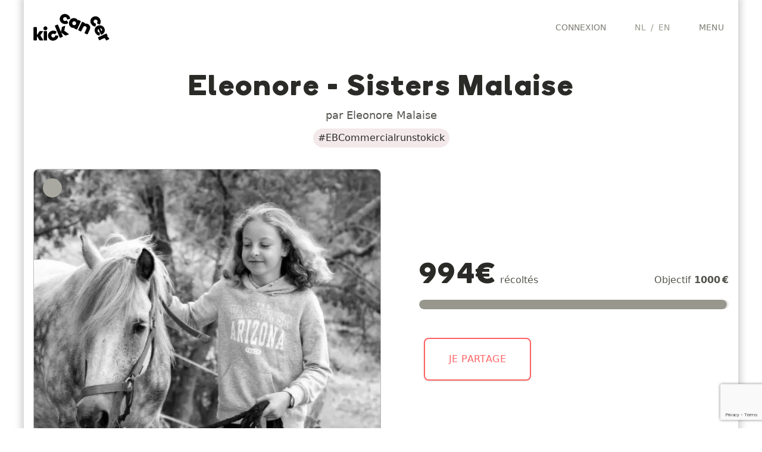

--- FILE ---
content_type: text/html; charset=UTF-8
request_url: https://team.kickcancer.org/fr/page/eleonore-sisters-malaise?q=%2Ffr%2Fpage%2Feleonore-sisters-malaise
body_size: 19949
content:
<!DOCTYPE html>
<html lang="fr">
<head>
    <meta charset="UTF-8">
    <meta http-equiv="X-UA-Compatible" content="IE=edge,chrome=1"/>
    <meta content='width=device-width, initial-scale=1.0, maximum-scale=2.0, shrink-to-fit=no' name='viewport'/>
    <meta name="format-detection" content="telephone=no" />
    <meta name="description" content="
                                    Nous avons une mission. Une magnifique mission. Nous voulons guérir tous les enfants atteints d&#039;un cancer. 

Trouver de nouveaux traitements, améliorer ceux qui existent déjà et botter une bonne fois pour toutes dans le cancer des enfants pour l’envoyer loin, loin à tout jamais !

C’est pour cette raison que nous finançons la recherche et que nous établissons des ponts entre la motivation, les connaissances et l’inspiration de toutes les personnes concernées : des chercheurs aux médecins, et des parents aux politiques en passant par les laboratoires pharmaceutiques.
                    " />
        <meta property="og:url" content="https://team.kickcancer.org/fr/page/eleonore-sisters-malaise?q=%2Ffr%2Fpage%2Feleonore-sisters-malaise">
<meta property="og:type" content="website">
<meta property="og:title" content="Eleonore - Sisters Malaise">
<meta property="og:description" content="Une super levée de fonds pour KickCancer">
<meta property="og:site_name" content="46-RUN TO KICK 2022 by KickCancer">
<meta property="og:locale" content="fr">
<meta property="article:author" content="Eleonore - Sisters Malaise">
<meta property="fb:app_id" content="1105479139572808"/>
<meta property="og:url" content="https://team.kickcancer.org/fr/page/eleonore-sisters-malaise?q=%2Ffr%2Fpage%2Feleonore-sisters-malaise"/>
<meta property="og:type" content="website"/>
    <meta property="og:image" content="https://cdn.images.shine.best/yobdcaLWaQHRIBXaAPyWGWAVvO4=/1200x630/filters:watermark(https%3A%2F%2Fcdn.images.shine.best%2FCjGoPqbi3Id_w4cR6DXCZJ2iyvU%3D%2F500x500%2Fsmart%2Ffilters%3Agrayscale%28%29%2Fpictures%2Fpicture%252F6c95fb8aab8c266fff3e9f7647f8e396_F8EB7715-A9AC-4FCD-BFD1-6DDACFFCBDDE.jpeg,7p,center,0,80,80)/pictures/brand%2Fkickcancer%2Fopengraph-bg-kick.jpg"/>
    <meta property="og:image:secure_url" content="https://cdn.images.shine.best/yobdcaLWaQHRIBXaAPyWGWAVvO4=/1200x630/filters:watermark(https%3A%2F%2Fcdn.images.shine.best%2FCjGoPqbi3Id_w4cR6DXCZJ2iyvU%3D%2F500x500%2Fsmart%2Ffilters%3Agrayscale%28%29%2Fpictures%2Fpicture%252F6c95fb8aab8c266fff3e9f7647f8e396_F8EB7715-A9AC-4FCD-BFD1-6DDACFFCBDDE.jpeg,7p,center,0,80,80)/pictures/brand%2Fkickcancer%2Fopengraph-bg-kick.jpg"/>
<meta property="og:image:width" content="1200"/>
<meta property="og:image:height" content="630"/>
<meta name="twitter:site" content="@KickCancerBel"/>
<meta name="twitter:url" content="https://team.kickcancer.org/fr/page/eleonore-sisters-malaise?q=%2Ffr%2Fpage%2Feleonore-sisters-malaise"/>
<meta name="twitter:title" content="Eleonore - Sisters Malaise"/>
<meta name="twitter:description" content="Une super levée de fonds pour KickCancer"/>
    <meta property="twitter:image" content="https://cdn.images.shine.best/yobdcaLWaQHRIBXaAPyWGWAVvO4=/1200x630/filters:watermark(https%3A%2F%2Fcdn.images.shine.best%2FCjGoPqbi3Id_w4cR6DXCZJ2iyvU%3D%2F500x500%2Fsmart%2Ffilters%3Agrayscale%28%29%2Fpictures%2Fpicture%252F6c95fb8aab8c266fff3e9f7647f8e396_F8EB7715-A9AC-4FCD-BFD1-6DDACFFCBDDE.jpeg,7p,center,0,80,80)/pictures/brand%2Fkickcancer%2Fopengraph-bg-kick.jpg"/>
<meta property="og:image:width" content="1200"/>
<meta property="og:image:height" content="630"/>
        
    <link rel="manifest" href="/build/manifest.json">
            <link rel="apple-touch-icon" sizes="180x180" href="/build/static/favicons_kickcancer/apple-touch-icon.20ccfee6.png">
<link rel="icon" type="image/png" sizes="32x32" href="/build/static/favicons_kickcancer/favicon-32x32.10f59749.png">
<link rel="icon" type="image/png" sizes="16x16" href="/build/static/favicons_kickcancer/favicon-16x16.8eb89049.png">
<link rel="shortcut icon" href="/build/static/favicons_kickcancer/favicon.5629f184.ico" type="image/x-icon"/>
<link rel="manifest" href="/build/static/favicons_kickcancer/site.673f5833.webmanifest">
<meta name="msapplication-TileColor" content="#da532c">
<meta name="theme-color" content="#ffffff">
                <!-- Google Tag Manager -->
        <script>(function(w,d,s,l,i){w[l]=w[l]||[];w[l].push({'gtm.start':
                    new Date().getTime(),event:'gtm.js'});var f=d.getElementsByTagName(s)[0],
                j=d.createElement(s),dl=l!='dataLayer'?'&l='+l:'';j.async=true;j.src=
                'https://www.googletagmanager.com/gtm.js?id='+i+dl;f.parentNode.insertBefore(j,f);
            })(window,document,'script','dataLayer','GTM-WNGG5FP');</script>
        <!-- End Google Tag Manager -->
        <script>
            window.dataLayer = window.dataLayer || [];
            function gtag(){dataLayer.push(arguments);}
        </script>
        <link rel="manifest" href="/build/manifest.json">
    <link rel="stylesheet" href="/build/css/app.d9ec05e4.css">
    <link rel="stylesheet" href="/build/1598.91226e87.css">

        
    <link rel="stylesheet" href="/build/6161.50a8712f.css"><link rel="stylesheet" href="/build/js/donation_page.c0984fcd.css">
            <!-- PARTNER CSS -->
        <style type="text/css">
            /* COLORS KICKCANCER
base : #ff6263;
lightgrey : #f3e9ea;
 */
    .text-customer { color: #ff6263; }
    .border-customer { border-color: #ff6263; }
    .bg-customer { background-color: #ff6263; }
    .bg-customer-lightgrey { background-color: #f3e9ea; }
    @media (min-width: 600px){
      .md\:bg-customer { background-color: #ff6263; }
    }

  .text-customer-color2 { color: rgba(34, 190, 148, 1); }
  .bg-customer-color2 { background-color: rgba(34, 190, 148, 1); }
  .border-customer-color2 { border-color: rgba(34, 190, 148, 1); } /*vert*/

  .text-customer-color3 { color: rgba(141, 180, 255, 1); }
  .bg-customer-color3 { background-color: rgba(141, 180, 255, 1); }
  .border-customer-color3 { border-color: rgba(141, 180, 255, 1); } /*bleu*/

  .customer-color3-lightest { background-color: rgba(141, 180, 255, .15); } /*layette*/
  
  .text-customer-color4 { color: rgba(255, 145, 150, 1); } 
  .bg-customer-color4 { background-color: rgba(255, 145, 150, 1); } 
  .border-customer-color4 { border-color: rgba(255, 145, 150, 1); } 

.font-custom, .font-custom-nospacing {
    font-family: 'Boing', 'Inter', sans-serif;
    font-weight: 400;
    letter-spacing: 0.05em;
  }
.main_wrapper {
    box-shadow: 0 0 10px 5px rgba(200,200,200,0.8);
    max-width: 1200px; 
    min-height: 100vh;
}
        </style>
                                <!-- CAMPAIGN SPECIFIC CSS -->
                    <style type="text/css">
                
            </style>
                <title>
        Eleonore - Sisters Malaise / Euroclear    </title>
            <script src="https://js.sentry-cdn.com/955779ef548c44f886ffcfd217f99509.min.js" crossorigin="anonymous"></script>
                <script src="https://js.stripe.com/v3/"></script>
        <script src="https://www.google.com/recaptcha/enterprise.js?render=6Ld5YS0sAAAAAHhLnIRQPT5oZcGukn32ySVoIuC9"></script>
                <script src="/build/runtime.fb3eca87.js"></script><script src="/build/7075.4332f2c2.js"></script><script src="/build/9795.1baf2760.js"></script><script src="/build/6577.59767f9d.js"></script><script src="/build/2937.9a9363bb.js"></script><script src="/build/940.42d7164a.js"></script><script src="/build/3637.1d754cc9.js"></script><script src="/build/4273.1b8b150a.js"></script><script src="/build/1387.2f0fbefe.js"></script><script src="/build/1922.e80ea13f.js"></script><script src="/build/5254.ac0f0ed8.js"></script><script src="/build/js/app.d19ed27f.js"></script>
    </head>
<body data-language="fr" data-has-analytics="1" data-reload="http://team.kickcancer.org/fr/page/eleonore-sisters-malaise?q=%2Ffr%2Fpage%2Feleonore-sisters-malaise" data-partner-name="KickCancer" data-turbo="false" data-captcha="6Ld5YS0sAAAAAHhLnIRQPT5oZcGukn32ySVoIuC9">
    <!-- Google Tag Manager (noscript) -->
    <noscript><iframe src="https://www.googletagmanager.com/ns.html?id=GTM-WNGG5FP" height="0" width="0" style="display:none;visibility:hidden"></iframe></noscript>
    <!-- End Google Tag Manager (noscript) -->
    <div class="mx-auto main_wrapper">
        <div class="w-auto px-4 xl:hidden">
    <form method="get"
          autocomplete="off"
          action="/fr/search/results"
          class="flex items-center mb-0"
    >
        <i class="fal fa-magnifying-glass"></i>
        <input type="text"
               id="top_autocomplete_target(1)"
               autocomplete="off"
               autocorrect="off"
               autocapitalize="none"
               name="q"
               class="flex-grow px-2 py-2 my-2 ml-2 text-sm bg-transparent border border-transparent border-solid rounded appearance-none text-grey focus:border focus:outline-none md:focus:border-grey focus:text-grey-darker"
               placeholder="Trouver une page">
    </form>
</div>
<div class="relative mx-auto bg-white max-w-[1200px] js-header-container">
    <header class="z-50 mx-auto bg-white max-w-[1200px] top-0 inset-x-0">
        <div class="flex flex-wrap items-center w-full py-4 max-w-[1200px] lg:mx-auto lg:py-0">
            <div class="flex px-4 md:justify-left">
                <div class="pr-1 text-black uppercase lg:text-lg font-custom">
                    <a href="/fr" class="block w-32 mx-auto text-black no-underline" title="KickCancer - home">
                        <div class="w-auto pr-2 md:pr-0 lg:py-4"><?xml version="1.0" encoding="UTF-8"?>
<svg viewBox="0 0 151 55" version="1.1" xmlns="http://www.w3.org/2000/svg" xmlns:xlink="http://www.w3.org/1999/xlink" class="w-full">
    <g id="Page-1" stroke="none" stroke-width="1" fill="none" fill-rule="evenodd">
        <g id="kickcancer_logo" fill-rule="nonzero">
            <g id="path-1-link" fill="#FFFFFF">
                <path d="M72.8325632,10.3080703 C72.7052908,10.6135242 72.3998415,10.7917029 71.9162063,10.8426119 L67.9453261,11.5298796 C67.7416902,11.5807886 67.5253303,11.5553345 67.2962399,11.4535165 C66.990786,11.3007896 66.7744261,10.9317051 66.6471537,10.3462519 C66.3926088,8.84443712 65.6671668,7.81354584 64.4708059,7.25354712 C63.4780809,6.79536635 62.4853708,6.75718519 61.4926458,7.1390025 C60.4999208,7.52081981 59.7872058,8.19535361 59.3544795,9.16262413 C58.8962988,10.1298946 58.839027,11.1098777 59.1826626,12.1026027 C59.5262982,13.0953277 60.1944685,13.8207697 61.1871935,14.2789505 C62.3835544,14.8389492 63.6435326,14.7371328 64.9671659,13.9734982 C65.5271647,13.6934988 65.9471574,13.6298636 66.2271568,13.7825905 C66.4053382,13.8334995 66.5707899,13.973497 66.7235168,14.2025874 L68.7089569,17.6771076 C68.9889562,18.0589249 69.0525915,18.4152824 68.8998646,18.7461907 C68.8235011,18.8734631 68.6835035,19.0261878 68.4798676,19.2043692 C67.2071433,20.2480032 65.6035346,20.80163 63.6689936,20.8652662 C61.7344525,20.9289024 59.927211,20.5407273 58.2472149,19.7007292 C55.5744937,18.4534593 53.7799793,16.5444014 52.8636177,13.9734982 C51.9472562,11.402595 52.0872537,8.88263851 53.2836147,6.41355324 C54.50543,3.84265001 56.414488,2.09268025 59.0108457,1.16359147 C61.6072034,0.234502676 64.2417033,0.380863783 66.9144245,1.60267918 C68.6453296,2.41722277 70.0707595,3.56265752 71.190757,5.03901779 C72.3107544,6.51537806 72.8834718,8.0680785 72.9089263,9.69716569 C72.9089263,10.0026195 72.8834722,10.2062524 72.8325632,10.3080703 Z M131.784861,21.380717 C131.60668,21.6098074 131.441228,21.7498049 131.288501,21.8007139 C130.957593,21.9534408 130.613962,21.8898056 130.2576,21.6098062 L126.783079,19.6243661 C126.604898,19.4970937 126.452173,19.318915 126.324901,19.0898246 C126.197629,18.7843707 126.273991,18.377105 126.55399,17.8680153 C127.29217,16.493473 127.393987,15.2334947 126.859443,14.0880428 C126.401262,13.0953178 125.669456,12.4271475 124.664004,12.0835119 C123.658552,11.7398764 122.672205,11.7971481 121.704935,12.2553289 C120.737664,12.6880552 120.069494,13.3944066 119.700404,14.3744044 C119.331314,15.3544021 119.375858,16.3534758 119.834039,17.3716553 C120.394038,18.5171072 121.424929,19.2425492 122.926744,19.548003 C123.512197,19.70073 123.881282,19.9170899 124.034009,20.1970892 C124.110372,20.4261796 124.135826,20.6425395 124.110372,20.8461754 L123.423104,24.7788741 C123.372195,25.2625093 123.194016,25.5806856 122.888562,25.7334126 C122.786744,25.7843215 122.570385,25.8097756 122.239476,25.8097756 C120.610389,25.7843211 119.051325,25.1925132 117.562238,24.034334 C116.07315,22.8761548 114.921352,21.4061802 114.106808,19.6243661 C112.884993,16.8752815 112.738632,14.2535086 113.66772,11.7589689 C114.596809,9.2644291 116.321325,7.4317335 118.841319,6.26082708 C121.386768,5.03901168 123.963996,4.91174115 126.573081,5.87901167 C129.182166,6.84628219 131.110314,8.66625074 132.357584,11.3389719 C133.172128,12.9935136 133.534849,14.7625739 133.445758,16.646206 C133.356668,18.5298381 132.803041,20.1079926 131.784861,21.380717 Z M86.7688254,31.3842805 C86.488826,31.9188247 86.0942874,32.0588223 85.5851976,31.8042774 L81.2706836,29.8188374 C80.7361394,29.538838 80.5961418,29.1442994 80.8506866,28.6352096 L81.0797759,28.100668 C80.4943227,28.4824854 79.7179725,28.6543006 78.7507019,28.6161188 C77.7834314,28.5779371 76.8034484,28.3297596 75.8107233,27.8715788 C73.5198195,26.8024903 71.9353014,25.0652476 71.0571216,22.6597986 C70.1789418,20.2543495 70.3380299,17.6262131 71.5343908,14.7753105 C72.170753,13.4007682 72.9980115,12.2489699 74.016191,11.3198811 C75.0343705,10.3907924 76.1161699,9.73534914 77.2616219,9.35353183 C78.4070738,8.97171452 79.5970532,8.81262636 80.8315959,8.87626258 C82.0661385,8.93989879 83.2306638,9.22625748 84.3252068,9.73534723 C85.3179318,10.193528 86.1197361,10.7726089 86.7306438,11.4726073 C87.3415515,12.1726057 87.7106361,12.8916842 87.8379085,13.6298643 L88.1051793,13.0953228 C88.2069972,12.8662324 88.3724489,12.7135077 88.6015393,12.6371443 C88.8306297,12.5607808 89.0469896,12.5735079 89.2506255,12.6753258 L93.6033211,14.6989475 C93.806957,14.8007654 93.9533181,14.9662171 94.0424088,15.1953075 C94.1314995,15.4243979 94.1251359,15.6407578 94.023318,15.8443937 L86.7688254,31.3842805 Z M84.4397514,20.884357 C84.8979322,19.9170864 84.9488404,18.9307398 84.5924776,17.9252876 C84.2361148,16.9198353 83.574308,16.1880298 82.6070375,15.729849 C81.639767,15.2716683 80.6597839,15.2334871 79.6670589,15.6153044 C78.6743339,15.9971217 77.9488919,16.6716555 77.4907111,17.638926 C77.0325303,18.6061966 76.9816221,19.5925432 77.337985,20.5979954 C77.6943478,21.6034477 78.3561545,22.3352532 79.323425,22.793434 C80.2906956,23.2261602 81.2770422,23.2579779 82.2824944,22.8888878 C83.2879467,22.5197977 84.0070251,21.8516275 84.4397514,20.884357 Z M107.577765,41.1969363 C107.475947,41.3751177 107.304132,41.4960247 107.062314,41.5596609 C106.820496,41.6232972 106.597773,41.6042066 106.394137,41.5023886 L102.079623,39.5169486 C101.875987,39.4151306 101.716899,39.2496789 101.602354,39.0205885 C101.487809,38.7914981 101.481445,38.5751382 101.583263,38.3715023 L105.248691,30.5442866 C105.732326,29.4751981 105.827779,28.482488 105.535052,27.5661265 C105.242326,26.6497649 104.59961,25.949777 103.606885,25.4661418 C102.588705,25.007961 101.621449,24.9570528 100.705088,25.3134156 C99.788726,25.6697784 99.0887381,26.3824934 98.6051028,27.4515819 L94.939675,35.2787976 C94.837857,35.4824335 94.6660418,35.6160675 94.4242242,35.6797038 C94.1824065,35.74334 93.9596831,35.7242494 93.7560472,35.6224315 L89.4033516,33.5988098 C88.8688074,33.3188105 88.7288098,32.9242718 88.9833547,32.4151821 L96.2378473,16.8752952 C96.4669377,16.3662055 96.8487493,16.2262079 97.3832935,16.4552983 L101.735989,18.5171015 C101.965079,18.6189194 102.130531,18.7780076 102.232349,18.9943707 C102.334167,19.2107339 102.334167,19.4207302 102.232349,19.6243661 L101.965078,20.2352708 C103.797801,19.5734541 105.808676,19.7516328 107.997762,20.7698123 C109.728667,21.5843559 110.975918,22.6597919 111.739553,23.9961525 C112.503187,25.3325131 112.834091,26.7324889 112.732273,28.1961219 C112.630455,29.6597549 112.210462,31.2060918 111.472282,32.835179 L107.577765,41.1969363 Z M56.5672271,27.4134003 C56.6435906,26.9297651 56.9744939,26.5734076 57.5599472,26.3443172 L61.9890058,24.5116033 C62.4726411,24.3079674 62.8035444,24.4225108 62.9817259,24.8552371 C63.1089983,25.0843275 63.1089983,25.3770497 62.9817259,25.7334126 L61.1871935,34.247896 L69.5107692,40.2805794 C69.8162231,40.4842153 70.0198559,40.675121 70.1216739,40.8533025 C70.2998553,41.2605743 70.1344036,41.5787506 69.6253138,41.807841 L64.6235321,43.8696441 C64.0380789,44.124189 63.5671779,44.124189 63.2108151,43.8696441 L55.3072363,38.06605 L58.399941,45.5114504 C58.6290314,46.0459946 58.4763068,46.4278062 57.9417626,46.6568966 L53.4745224,48.4896105 C52.9145236,48.7187009 52.519985,48.5659762 52.2908946,48.031432 L42.7455096,24.9697818 C42.6436916,24.7406914 42.6436916,24.5116044 42.7455096,24.282514 C42.8473275,24.0534236 43.0127792,23.887972 43.2418696,23.786154 L47.7091098,21.9534401 C47.9382002,21.8516221 48.1609236,21.8516221 48.3772867,21.9534401 C48.5936499,22.055258 48.752738,22.2207097 48.854556,22.4498001 L54.6963316,36.57697 L56.5672271,27.4134003 Z M140.68116,29.2079327 C141.521158,31.0406558 141.820244,32.7906256 141.578426,34.4578945 C141.336609,36.1251634 140.72571,37.595138 139.745712,38.8678624 C138.765715,40.1405867 137.563008,41.1078427 136.137557,41.7696594 L135.412108,42.1132933 C134.750291,42.4442016 134.27939,42.291477 133.999391,41.6551148 L128.997609,30.9642836 C128.233974,31.3970098 127.724892,32.0206354 127.470347,32.835179 C127.215802,33.6497226 127.292165,34.5278893 127.699436,35.4697053 C128.259435,36.6915207 129.303053,37.4551439 130.830323,37.7605977 C131.415776,37.9133246 131.78486,38.1296845 131.937587,38.4096839 C132.013951,38.6387743 132.039405,38.8551342 132.01395,39.0587701 L131.555772,42.8769241 C131.555772,43.3096504 131.39032,43.6150996 131.059412,43.793281 C130.93214,43.84419 130.71578,43.8696441 130.410326,43.8696441 C128.857602,43.8441896 127.368537,43.2651087 125.943086,42.1323841 C124.517634,40.9996594 123.397654,39.5551389 122.58311,37.7987792 C121.33584,34.9478767 121.164025,32.3070132 122.067659,29.8761097 C122.971294,27.4452061 124.708536,25.6316011 127.279439,24.4352402 C129.824888,23.2134248 132.389389,23.0543366 134.97302,23.9579709 C137.55665,24.8616052 139.459345,26.611575 140.68116,29.2079327 Z M26.6710812,26.6497695 C27.4601703,27.4134041 27.8547089,28.342479 27.8547089,29.4370219 C27.8547089,30.5315649 27.4665338,31.4670033 26.6901719,32.2433652 C25.9138101,33.019727 24.9783717,33.4079021 23.8838287,33.4079021 C22.7892858,33.4079021 21.8538474,33.019727 21.0774855,32.2433652 C20.3011237,31.4670033 19.9129486,30.5315649 19.9129486,29.4370219 C19.9129486,28.342479 20.3011237,27.4070406 21.0774855,26.6306787 C21.8538474,25.8543169 22.7892858,25.4661418 23.8838287,25.4661418 C24.9783717,25.4661418 25.9074465,25.8606804 26.6710812,26.6497695 Z M19.5693147,53.0713953 C19.5693147,53.5295761 19.3020466,53.758663 18.7675024,53.758663 L13.3457237,53.758663 C12.7093615,53.758663 12.2766417,53.5804843 12.0475513,53.2241215 L6.96940645,44.8241826 L6.96940645,52.8804876 C6.96940645,53.1350325 6.8866806,53.3450288 6.72122644,53.510483 C6.55577227,53.6759372 6.3457759,53.758663 6.09123102,53.758663 L1.28035696,53.758663 C1.02581209,53.758663 0.809452193,53.6759372 0.631270781,53.510483 C0.453089369,53.3450288 0.364,53.1350325 0.364,52.8804876 L0.364,27.9097603 C0.364,27.6552155 0.453089369,27.4452191 0.631270781,27.2797649 C0.809452193,27.1143108 1.02581209,27.0315849 1.28035696,27.0315849 L6.09123102,27.0315849 C6.3457759,27.0315849 6.55577227,27.1143108 6.72122644,27.2797649 C6.8866806,27.4452191 6.96940645,27.6552155 6.96940645,27.9097603 L6.96940645,43.2205579 L12.2002774,35.4697053 C12.4548223,35.0624335 12.9002692,34.8588007 13.5366314,34.8588007 L18.3093239,34.8588007 C18.8438681,34.8588007 19.1111362,35.0878876 19.1111362,35.5460684 C19.1111362,35.8006132 18.9965927,36.0806084 18.7675024,36.3860623 L13.8420837,43.5260103 L19.2256808,52.3077645 C19.4547712,52.6132184 19.5693147,52.8677594 19.5693147,53.0713953 Z M135.106655,35.2024345 C135.717563,34.7697082 136.086647,34.1842638 136.21392,33.4460837 C136.341192,32.7079035 136.239376,32.0079156 135.908468,31.346099 C135.577559,30.6588278 135.100295,30.1370186 134.47666,29.7806558 C133.853025,29.424294 133.184855,29.3352036 132.472129,29.513385 L135.106655,35.2024345 Z M45.4563989,35.8897022 C45.6854893,36.1187926 45.8254869,36.2842443 45.8763959,36.3860623 C45.9782138,36.7169706 45.9018515,37.0733281 45.6473066,37.4551454 L43.4709588,40.8151209 C43.3182319,41.0442113 43.1400532,41.1842089 42.9364173,41.2351179 C42.6818724,41.3369358 42.2746067,41.2478464 41.714608,40.9678471 C40.4418836,40.1533035 39.1946324,39.9878518 37.9728171,40.4714871 C36.9546376,40.9042133 36.2482861,41.6169283 35.8537416,42.6096533 C35.459197,43.6023783 35.4782876,44.5823614 35.9110139,45.5496319 C36.3182857,46.5423569 36.999183,47.2423448 37.9537263,47.6496166 C38.9082696,48.0568884 39.9073432,48.0568884 40.9509772,47.6496166 C42.1473381,47.1659813 42.9109613,46.1732712 43.2418696,44.6714565 C43.369142,44.0860033 43.598229,43.7296458 43.9291373,43.6023733 C44.1073187,43.5005554 44.3364057,43.4751013 44.616405,43.5260103 L48.5109221,44.4041857 C48.9691029,44.4296402 49.2745522,44.620546 49.4272791,44.9769088 C49.5036426,45.1041812 49.5163696,45.3078141 49.4654606,45.5878134 C49.3636427,47.2169006 48.7018359,48.756874 47.4800206,50.2077798 C46.2582052,51.6586856 44.7436859,52.7532121 42.9364173,53.4913922 C40.1364237,54.5859352 37.5082873,54.6177528 35.0519292,53.5868461 C32.5955712,52.5559394 30.8456014,50.7550614 29.8019675,48.1841582 C28.7074245,45.562346 28.701061,42.9723907 29.7828767,40.4142147 C30.8646924,37.8560388 32.7546597,36.0169796 35.4528354,34.8969822 C37.1073771,34.1588021 38.8891645,33.8724434 40.798251,34.0378975 C42.7073376,34.2033517 44.260038,34.8206138 45.4563989,35.8897022 Z M20.5620347,35.7369761 C20.5620347,35.4824312 20.6511241,35.2724348 20.8293055,35.1069807 C21.0074869,34.9415265 21.2238468,34.8588007 21.4783917,34.8588007 L26.2892658,34.8588007 C26.5438106,34.8588007 26.753807,34.9415265 26.9192612,35.1069807 C27.0847153,35.2724348 27.1674412,35.4824312 27.1674412,35.7369761 L27.1674412,52.8423061 C27.1674412,53.0968509 27.0847153,53.3132108 26.9192612,53.4913922 C26.753807,53.6695737 26.5438106,53.758663 26.2892658,53.758663 L21.4783917,53.758663 C21.2238468,53.758663 21.0074869,53.6695737 20.8293055,53.4913922 C20.6511241,53.3132108 20.5620347,53.0968509 20.5620347,52.8423061 L20.5620347,35.7369761 Z M150.226545,50.2077798 C150.531999,50.8186875 150.328366,51.2895884 149.61564,51.6204968 L145.37749,53.6059369 C144.664764,53.9622997 144.142955,53.7713939 143.812046,53.0332138 L143.16296,51.6968599 C142.628416,50.5259534 142.068426,49.7941479 141.482972,49.5014213 C140.897519,49.2086947 140.108442,49.2786935 139.115717,49.7114198 L131.326683,53.3386661 C131.148501,53.440484 130.944868,53.4341205 130.715778,53.3195753 C130.486688,53.2050301 130.321236,53.045942 130.219418,52.8423061 L128.195796,48.4896105 C127.966706,47.9550663 128.106704,47.5605276 128.615793,47.3059827 L144.15568,40.0514901 C144.690224,39.8223997 145.084763,39.9751244 145.339308,40.5096686 L147.248385,44.5950934 C147.350203,44.7987293 147.369294,45.0214527 147.305657,45.2632703 C147.242021,45.505088 147.108387,45.6769032 146.904751,45.7787211 L145.950213,46.2368996 C146.84112,46.3896265 147.642924,46.7905287 148.35565,47.4396181 C149.068375,48.0887076 149.602912,48.807786 149.959274,49.5968752 L150.226545,50.2077798 Z" id="path-1"></path>
            </g>
            <g id="path-1-link" fill="#000000">
                <path d="M72.8325632,10.3080703 C72.7052908,10.6135242 72.3998415,10.7917029 71.9162063,10.8426119 L67.9453261,11.5298796 C67.7416902,11.5807886 67.5253303,11.5553345 67.2962399,11.4535165 C66.990786,11.3007896 66.7744261,10.9317051 66.6471537,10.3462519 C66.3926088,8.84443712 65.6671668,7.81354584 64.4708059,7.25354712 C63.4780809,6.79536635 62.4853708,6.75718519 61.4926458,7.1390025 C60.4999208,7.52081981 59.7872058,8.19535361 59.3544795,9.16262413 C58.8962988,10.1298946 58.839027,11.1098777 59.1826626,12.1026027 C59.5262982,13.0953277 60.1944685,13.8207697 61.1871935,14.2789505 C62.3835544,14.8389492 63.6435326,14.7371328 64.9671659,13.9734982 C65.5271647,13.6934988 65.9471574,13.6298636 66.2271568,13.7825905 C66.4053382,13.8334995 66.5707899,13.973497 66.7235168,14.2025874 L68.7089569,17.6771076 C68.9889562,18.0589249 69.0525915,18.4152824 68.8998646,18.7461907 C68.8235011,18.8734631 68.6835035,19.0261878 68.4798676,19.2043692 C67.2071433,20.2480032 65.6035346,20.80163 63.6689936,20.8652662 C61.7344525,20.9289024 59.927211,20.5407273 58.2472149,19.7007292 C55.5744937,18.4534593 53.7799793,16.5444014 52.8636177,13.9734982 C51.9472562,11.402595 52.0872537,8.88263851 53.2836147,6.41355324 C54.50543,3.84265001 56.414488,2.09268025 59.0108457,1.16359147 C61.6072034,0.234502676 64.2417033,0.380863783 66.9144245,1.60267918 C68.6453296,2.41722277 70.0707595,3.56265752 71.190757,5.03901779 C72.3107544,6.51537806 72.8834718,8.0680785 72.9089263,9.69716569 C72.9089263,10.0026195 72.8834722,10.2062524 72.8325632,10.3080703 Z M131.784861,21.380717 C131.60668,21.6098074 131.441228,21.7498049 131.288501,21.8007139 C130.957593,21.9534408 130.613962,21.8898056 130.2576,21.6098062 L126.783079,19.6243661 C126.604898,19.4970937 126.452173,19.318915 126.324901,19.0898246 C126.197629,18.7843707 126.273991,18.377105 126.55399,17.8680153 C127.29217,16.493473 127.393987,15.2334947 126.859443,14.0880428 C126.401262,13.0953178 125.669456,12.4271475 124.664004,12.0835119 C123.658552,11.7398764 122.672205,11.7971481 121.704935,12.2553289 C120.737664,12.6880552 120.069494,13.3944066 119.700404,14.3744044 C119.331314,15.3544021 119.375858,16.3534758 119.834039,17.3716553 C120.394038,18.5171072 121.424929,19.2425492 122.926744,19.548003 C123.512197,19.70073 123.881282,19.9170899 124.034009,20.1970892 C124.110372,20.4261796 124.135826,20.6425395 124.110372,20.8461754 L123.423104,24.7788741 C123.372195,25.2625093 123.194016,25.5806856 122.888562,25.7334126 C122.786744,25.7843215 122.570385,25.8097756 122.239476,25.8097756 C120.610389,25.7843211 119.051325,25.1925132 117.562238,24.034334 C116.07315,22.8761548 114.921352,21.4061802 114.106808,19.6243661 C112.884993,16.8752815 112.738632,14.2535086 113.66772,11.7589689 C114.596809,9.2644291 116.321325,7.4317335 118.841319,6.26082708 C121.386768,5.03901168 123.963996,4.91174115 126.573081,5.87901167 C129.182166,6.84628219 131.110314,8.66625074 132.357584,11.3389719 C133.172128,12.9935136 133.534849,14.7625739 133.445758,16.646206 C133.356668,18.5298381 132.803041,20.1079926 131.784861,21.380717 Z M86.7688254,31.3842805 C86.488826,31.9188247 86.0942874,32.0588223 85.5851976,31.8042774 L81.2706836,29.8188374 C80.7361394,29.538838 80.5961418,29.1442994 80.8506866,28.6352096 L81.0797759,28.100668 C80.4943227,28.4824854 79.7179725,28.6543006 78.7507019,28.6161188 C77.7834314,28.5779371 76.8034484,28.3297596 75.8107233,27.8715788 C73.5198195,26.8024903 71.9353014,25.0652476 71.0571216,22.6597986 C70.1789418,20.2543495 70.3380299,17.6262131 71.5343908,14.7753105 C72.170753,13.4007682 72.9980115,12.2489699 74.016191,11.3198811 C75.0343705,10.3907924 76.1161699,9.73534914 77.2616219,9.35353183 C78.4070738,8.97171452 79.5970532,8.81262636 80.8315959,8.87626258 C82.0661385,8.93989879 83.2306638,9.22625748 84.3252068,9.73534723 C85.3179318,10.193528 86.1197361,10.7726089 86.7306438,11.4726073 C87.3415515,12.1726057 87.7106361,12.8916842 87.8379085,13.6298643 L88.1051793,13.0953228 C88.2069972,12.8662324 88.3724489,12.7135077 88.6015393,12.6371443 C88.8306297,12.5607808 89.0469896,12.5735079 89.2506255,12.6753258 L93.6033211,14.6989475 C93.806957,14.8007654 93.9533181,14.9662171 94.0424088,15.1953075 C94.1314995,15.4243979 94.1251359,15.6407578 94.023318,15.8443937 L86.7688254,31.3842805 Z M84.4397514,20.884357 C84.8979322,19.9170864 84.9488404,18.9307398 84.5924776,17.9252876 C84.2361148,16.9198353 83.574308,16.1880298 82.6070375,15.729849 C81.639767,15.2716683 80.6597839,15.2334871 79.6670589,15.6153044 C78.6743339,15.9971217 77.9488919,16.6716555 77.4907111,17.638926 C77.0325303,18.6061966 76.9816221,19.5925432 77.337985,20.5979954 C77.6943478,21.6034477 78.3561545,22.3352532 79.323425,22.793434 C80.2906956,23.2261602 81.2770422,23.2579779 82.2824944,22.8888878 C83.2879467,22.5197977 84.0070251,21.8516275 84.4397514,20.884357 Z M107.577765,41.1969363 C107.475947,41.3751177 107.304132,41.4960247 107.062314,41.5596609 C106.820496,41.6232972 106.597773,41.6042066 106.394137,41.5023886 L102.079623,39.5169486 C101.875987,39.4151306 101.716899,39.2496789 101.602354,39.0205885 C101.487809,38.7914981 101.481445,38.5751382 101.583263,38.3715023 L105.248691,30.5442866 C105.732326,29.4751981 105.827779,28.482488 105.535052,27.5661265 C105.242326,26.6497649 104.59961,25.949777 103.606885,25.4661418 C102.588705,25.007961 101.621449,24.9570528 100.705088,25.3134156 C99.788726,25.6697784 99.0887381,26.3824934 98.6051028,27.4515819 L94.939675,35.2787976 C94.837857,35.4824335 94.6660418,35.6160675 94.4242242,35.6797038 C94.1824065,35.74334 93.9596831,35.7242494 93.7560472,35.6224315 L89.4033516,33.5988098 C88.8688074,33.3188105 88.7288098,32.9242718 88.9833547,32.4151821 L96.2378473,16.8752952 C96.4669377,16.3662055 96.8487493,16.2262079 97.3832935,16.4552983 L101.735989,18.5171015 C101.965079,18.6189194 102.130531,18.7780076 102.232349,18.9943707 C102.334167,19.2107339 102.334167,19.4207302 102.232349,19.6243661 L101.965078,20.2352708 C103.797801,19.5734541 105.808676,19.7516328 107.997762,20.7698123 C109.728667,21.5843559 110.975918,22.6597919 111.739553,23.9961525 C112.503187,25.3325131 112.834091,26.7324889 112.732273,28.1961219 C112.630455,29.6597549 112.210462,31.2060918 111.472282,32.835179 L107.577765,41.1969363 Z M56.5672271,27.4134003 C56.6435906,26.9297651 56.9744939,26.5734076 57.5599472,26.3443172 L61.9890058,24.5116033 C62.4726411,24.3079674 62.8035444,24.4225108 62.9817259,24.8552371 C63.1089983,25.0843275 63.1089983,25.3770497 62.9817259,25.7334126 L61.1871935,34.247896 L69.5107692,40.2805794 C69.8162231,40.4842153 70.0198559,40.675121 70.1216739,40.8533025 C70.2998553,41.2605743 70.1344036,41.5787506 69.6253138,41.807841 L64.6235321,43.8696441 C64.0380789,44.124189 63.5671779,44.124189 63.2108151,43.8696441 L55.3072363,38.06605 L58.399941,45.5114504 C58.6290314,46.0459946 58.4763068,46.4278062 57.9417626,46.6568966 L53.4745224,48.4896105 C52.9145236,48.7187009 52.519985,48.5659762 52.2908946,48.031432 L42.7455096,24.9697818 C42.6436916,24.7406914 42.6436916,24.5116044 42.7455096,24.282514 C42.8473275,24.0534236 43.0127792,23.887972 43.2418696,23.786154 L47.7091098,21.9534401 C47.9382002,21.8516221 48.1609236,21.8516221 48.3772867,21.9534401 C48.5936499,22.055258 48.752738,22.2207097 48.854556,22.4498001 L54.6963316,36.57697 L56.5672271,27.4134003 Z M140.68116,29.2079327 C141.521158,31.0406558 141.820244,32.7906256 141.578426,34.4578945 C141.336609,36.1251634 140.72571,37.595138 139.745712,38.8678624 C138.765715,40.1405867 137.563008,41.1078427 136.137557,41.7696594 L135.412108,42.1132933 C134.750291,42.4442016 134.27939,42.291477 133.999391,41.6551148 L128.997609,30.9642836 C128.233974,31.3970098 127.724892,32.0206354 127.470347,32.835179 C127.215802,33.6497226 127.292165,34.5278893 127.699436,35.4697053 C128.259435,36.6915207 129.303053,37.4551439 130.830323,37.7605977 C131.415776,37.9133246 131.78486,38.1296845 131.937587,38.4096839 C132.013951,38.6387743 132.039405,38.8551342 132.01395,39.0587701 L131.555772,42.8769241 C131.555772,43.3096504 131.39032,43.6150996 131.059412,43.793281 C130.93214,43.84419 130.71578,43.8696441 130.410326,43.8696441 C128.857602,43.8441896 127.368537,43.2651087 125.943086,42.1323841 C124.517634,40.9996594 123.397654,39.5551389 122.58311,37.7987792 C121.33584,34.9478767 121.164025,32.3070132 122.067659,29.8761097 C122.971294,27.4452061 124.708536,25.6316011 127.279439,24.4352402 C129.824888,23.2134248 132.389389,23.0543366 134.97302,23.9579709 C137.55665,24.8616052 139.459345,26.611575 140.68116,29.2079327 Z M26.6710812,26.6497695 C27.4601703,27.4134041 27.8547089,28.342479 27.8547089,29.4370219 C27.8547089,30.5315649 27.4665338,31.4670033 26.6901719,32.2433652 C25.9138101,33.019727 24.9783717,33.4079021 23.8838287,33.4079021 C22.7892858,33.4079021 21.8538474,33.019727 21.0774855,32.2433652 C20.3011237,31.4670033 19.9129486,30.5315649 19.9129486,29.4370219 C19.9129486,28.342479 20.3011237,27.4070406 21.0774855,26.6306787 C21.8538474,25.8543169 22.7892858,25.4661418 23.8838287,25.4661418 C24.9783717,25.4661418 25.9074465,25.8606804 26.6710812,26.6497695 Z M19.5693147,53.0713953 C19.5693147,53.5295761 19.3020466,53.758663 18.7675024,53.758663 L13.3457237,53.758663 C12.7093615,53.758663 12.2766417,53.5804843 12.0475513,53.2241215 L6.96940645,44.8241826 L6.96940645,52.8804876 C6.96940645,53.1350325 6.8866806,53.3450288 6.72122644,53.510483 C6.55577227,53.6759372 6.3457759,53.758663 6.09123102,53.758663 L1.28035696,53.758663 C1.02581209,53.758663 0.809452193,53.6759372 0.631270781,53.510483 C0.453089369,53.3450288 0.364,53.1350325 0.364,52.8804876 L0.364,27.9097603 C0.364,27.6552155 0.453089369,27.4452191 0.631270781,27.2797649 C0.809452193,27.1143108 1.02581209,27.0315849 1.28035696,27.0315849 L6.09123102,27.0315849 C6.3457759,27.0315849 6.55577227,27.1143108 6.72122644,27.2797649 C6.8866806,27.4452191 6.96940645,27.6552155 6.96940645,27.9097603 L6.96940645,43.2205579 L12.2002774,35.4697053 C12.4548223,35.0624335 12.9002692,34.8588007 13.5366314,34.8588007 L18.3093239,34.8588007 C18.8438681,34.8588007 19.1111362,35.0878876 19.1111362,35.5460684 C19.1111362,35.8006132 18.9965927,36.0806084 18.7675024,36.3860623 L13.8420837,43.5260103 L19.2256808,52.3077645 C19.4547712,52.6132184 19.5693147,52.8677594 19.5693147,53.0713953 Z M135.106655,35.2024345 C135.717563,34.7697082 136.086647,34.1842638 136.21392,33.4460837 C136.341192,32.7079035 136.239376,32.0079156 135.908468,31.346099 C135.577559,30.6588278 135.100295,30.1370186 134.47666,29.7806558 C133.853025,29.424294 133.184855,29.3352036 132.472129,29.513385 L135.106655,35.2024345 Z M45.4563989,35.8897022 C45.6854893,36.1187926 45.8254869,36.2842443 45.8763959,36.3860623 C45.9782138,36.7169706 45.9018515,37.0733281 45.6473066,37.4551454 L43.4709588,40.8151209 C43.3182319,41.0442113 43.1400532,41.1842089 42.9364173,41.2351179 C42.6818724,41.3369358 42.2746067,41.2478464 41.714608,40.9678471 C40.4418836,40.1533035 39.1946324,39.9878518 37.9728171,40.4714871 C36.9546376,40.9042133 36.2482861,41.6169283 35.8537416,42.6096533 C35.459197,43.6023783 35.4782876,44.5823614 35.9110139,45.5496319 C36.3182857,46.5423569 36.999183,47.2423448 37.9537263,47.6496166 C38.9082696,48.0568884 39.9073432,48.0568884 40.9509772,47.6496166 C42.1473381,47.1659813 42.9109613,46.1732712 43.2418696,44.6714565 C43.369142,44.0860033 43.598229,43.7296458 43.9291373,43.6023733 C44.1073187,43.5005554 44.3364057,43.4751013 44.616405,43.5260103 L48.5109221,44.4041857 C48.9691029,44.4296402 49.2745522,44.620546 49.4272791,44.9769088 C49.5036426,45.1041812 49.5163696,45.3078141 49.4654606,45.5878134 C49.3636427,47.2169006 48.7018359,48.756874 47.4800206,50.2077798 C46.2582052,51.6586856 44.7436859,52.7532121 42.9364173,53.4913922 C40.1364237,54.5859352 37.5082873,54.6177528 35.0519292,53.5868461 C32.5955712,52.5559394 30.8456014,50.7550614 29.8019675,48.1841582 C28.7074245,45.562346 28.701061,42.9723907 29.7828767,40.4142147 C30.8646924,37.8560388 32.7546597,36.0169796 35.4528354,34.8969822 C37.1073771,34.1588021 38.8891645,33.8724434 40.798251,34.0378975 C42.7073376,34.2033517 44.260038,34.8206138 45.4563989,35.8897022 Z M20.5620347,35.7369761 C20.5620347,35.4824312 20.6511241,35.2724348 20.8293055,35.1069807 C21.0074869,34.9415265 21.2238468,34.8588007 21.4783917,34.8588007 L26.2892658,34.8588007 C26.5438106,34.8588007 26.753807,34.9415265 26.9192612,35.1069807 C27.0847153,35.2724348 27.1674412,35.4824312 27.1674412,35.7369761 L27.1674412,52.8423061 C27.1674412,53.0968509 27.0847153,53.3132108 26.9192612,53.4913922 C26.753807,53.6695737 26.5438106,53.758663 26.2892658,53.758663 L21.4783917,53.758663 C21.2238468,53.758663 21.0074869,53.6695737 20.8293055,53.4913922 C20.6511241,53.3132108 20.5620347,53.0968509 20.5620347,52.8423061 L20.5620347,35.7369761 Z M150.226545,50.2077798 C150.531999,50.8186875 150.328366,51.2895884 149.61564,51.6204968 L145.37749,53.6059369 C144.664764,53.9622997 144.142955,53.7713939 143.812046,53.0332138 L143.16296,51.6968599 C142.628416,50.5259534 142.068426,49.7941479 141.482972,49.5014213 C140.897519,49.2086947 140.108442,49.2786935 139.115717,49.7114198 L131.326683,53.3386661 C131.148501,53.440484 130.944868,53.4341205 130.715778,53.3195753 C130.486688,53.2050301 130.321236,53.045942 130.219418,52.8423061 L128.195796,48.4896105 C127.966706,47.9550663 128.106704,47.5605276 128.615793,47.3059827 L144.15568,40.0514901 C144.690224,39.8223997 145.084763,39.9751244 145.339308,40.5096686 L147.248385,44.5950934 C147.350203,44.7987293 147.369294,45.0214527 147.305657,45.2632703 C147.242021,45.505088 147.108387,45.6769032 146.904751,45.7787211 L145.950213,46.2368996 C146.84112,46.3896265 147.642924,46.7905287 148.35565,47.4396181 C149.068375,48.0887076 149.602912,48.807786 149.959274,49.5968752 L150.226545,50.2077798 Z" id="path-1"></path>
            </g>
        </g>
    </g>
</svg></div>
                    </a>
                </div>
            </div>
                        <div class="hidden px-3 overflow-hidden xl:block">
                <div class="lg:relative z-40">
    <form method="get"
          autocomplete="off"
          action="/fr/search/results"
          class="custom-search__form"
    >
        <input type="text"
               id="top_autocomplete_target"
               autocomplete="off"
               autocorrect="off"
               autocapitalize="none"
               name="q"
               class="custom-search__input"
               placeholder="Trouver une page">
        <i class="fal fa-magnifying-glass ml-2 custom-search__icon"></i>
    </form>
</div>

            </div>
                        <div class="flex items-center justify-end flex-grow px-4 xl:pr-4">
                                <ul class="items-center hidden border-t-4 border-transparent xl:flex">
                                                                <li class="inline-block">
                            <a href="/fr/auth/login"
                               class="inline-block py-6 mx-6 text-sm no-underline uppercase border-b-4 border-transparent xl:py-8 text-grey-darker hover:text-customer hover:border-customer">
                                <i class="mr-1 fal fa-arrow-right-to-bracket"></i>
                                <span>Connexion</span>
                            </a>
                        </li>
                                    </ul>
                                <div class="flex-row items-center hidden mr-12 text-grey-darker no-underline xl:flex xl:mx-6">
                                                        <a href="/nl/page/eleonore-sisters-malaise"
           class="inline-block py-3 text-sm tracking-wide no-underline uppercase text-grey-dark hover:text-customer">nl</a><span
            class="inline-block px-2 py-3 text-sm leading-none text-grey-dark last-hidden">/</span>
                <a href="/en/page/eleonore-sisters-malaise"
           class="inline-block py-3 text-sm tracking-wide no-underline uppercase text-grey-dark hover:text-customer">en</a><span
            class="inline-block px-2 py-3 text-sm leading-none text-grey-dark last-hidden">/</span>
    
                                    </div>
                <a href="#" class="flex flex-row items-center block w-auto text-right text-grey-darker no-underline burger js-menu-hamburger hover:text-customer xl:ml-6">
                    <span class="block text-sm tracking-wide uppercase">Menu</span><i class="block ml-2 text-2xl fal fa-bars"></i>
                </a>
            </div>
                        <nav class="absolute z-50 w-full bg-white rounded-b shadow md:shadow-lg lg:-mt-4 top-0-100 md:right-0 md:w-72 lg:w-80 MyHidden slide-in-top js-menu-content">
    <ul class="pt-0 list-reset">
        <li>
            <a href="/fr" class="block py-3 pl-4 pr-12 text-right no-underline text-grey-darkest hover:text-customer md:hover:bg-zinc-50">
                <span class="uppercase">Accueil</span>
            </a>
        </li>
                                    <li>
                    <a href="/fr/campaign/run-to-kick" class="block py-3 pl-4 pr-12 text-right no-underline text-grey-darkest hover:text-customer md:hover:bg-zinc-50">
                        <span class="uppercase">RUN TO KICK 2025</span>
                                            </a>
                </li>
                                    <li>
                        <a href="/fr/pages/run-to-kick-2022" class="block py-3 pl-4 pr-12 text-right no-underline text-grey-darkest hover:text-customer md:hover:bg-zinc-50">
                            <span class="uppercase">Tous les coureurs</span>
                        </a>
                    </li>
                                                    <li>
                        <a href="/fr/content/page/infos-utiles"
                           class="block py-3 pl-4 pr-12 text-right no-underline text-grey-darkest hover:text-customer md:hover:bg-zinc-50">
                            <span class="uppercase">Infos Utiles</span><br>
                        </a>
                    </li>
                                                    <li>
                        <a href="/fr/content/page/reglement-de-la-course" class="block py-3 pl-4 pr-12 text-right no-underline text-grey-darkest hover:text-customer md:hover:bg-zinc-50">
                            <span class="uppercase">Règlement de la course</span><br>
                        </a>
                    </li>
                                            <li class="border-t border-solid border-grey-light">
    <a href="/fr"
       class="block py-3 pl-4 pr-12 text-right no-underline text-grey-darkest hover:text-customer md:hover:bg-grey-lightest"><span class="uppercase">Levée de fonds</span><br>
        <span class="text-xs">Organize a campaign to support KickCancer</span>
    </a>
</li>                            <li class="border-t border-solid border-grey-light">
                <a href="/fr/auth/login" class="block py-3 pl-4 pr-12 text-right no-underline text-grey-darkest hover:text-customer md:hover:bg-zinc-50">
                    <i class="mr-1 fal fa-arrow-right-to-bracket"></i>
                    <span>Connexion</span>
                </a>
            </li>
                        <li class="flex flex-row items-center justify-end pr-12 text-black no-underline border-t border-solid border-grey-light xl:hidden">
                                        <a href="/nl/page/eleonore-sisters-malaise"
           class="inline-block py-3 text-sm tracking-wide no-underline uppercase text-grey-dark hover:text-customer">nl</a><span
            class="inline-block px-2 py-3 text-sm leading-none text-grey-dark last-hidden">/</span>
                <a href="/en/page/eleonore-sisters-malaise"
           class="inline-block py-3 text-sm tracking-wide no-underline uppercase text-grey-dark hover:text-customer">en</a><span
            class="inline-block px-2 py-3 text-sm leading-none text-grey-dark last-hidden">/</span>
    
                    </li>
    </ul>
</nav>        </div>
    </header>
</div>
                <div class="max-w-[80rem] px-4 py-8 mx-auto">
            <h1 class="mx-auto text-3xl font-bold leading-none text-center text-black md:text-5xl font-custom-nospacing">Eleonore - Sisters Malaise</h1>
                            <p class="pt-2 text-lg text-center font-base">
                        par Eleonore Malaise
                </p>
                        <p class="pt-2 text-lg text-center font-base">
                                    <span class="tribe_widget--container" data-page="7eaec462-11fa-4e5d-b25e-7462959587f9" data-tribe="597">
                        <span class="inline-block px-2 mb-1 text-sm font-normal text-black rounded-full bg-customer-lightgrey lg:text-base hover:bg-customer hover:text-white tribe__tag">
                            <a href="/fr/tribe/ebcommercialrunstokick" class="inline-block py-1 text-black no-underline hover:text-white basic_link">#EBCommercialrunstokick</a>
                                                    </span>
                    </span>
                                            </p>
        </div>
        
<div class="max-w-[80rem] flex flex-col items-start px-4 mx-auto md:flex-row md:flex-wrap lg:items-center collector_f_zone archived_page">
    <div class="relative flex items-center mb-6 overflow-hidden collector_f_zone__image md:w-2/5 lg:w-2/5 xl:w-1/2">
                            <div class="absolute z-30 px-4 py-4 mt-4 ml-4 text-lg leading-none text-center text-white rounded-full left-0 top-0 bg-grey">
                <i class="fal fa-box-archive"></i>
            </div>
                            <div class="main__img_filter aspect-ratio-square">
        <picture>
            <source type="image/webp" media="(max-width: 767px)" srcset="https://cdn.images.shine.best/9M6V92173PxQeIXvzLxI_E094lo=/348x348/smart/filters:format(webp)/pictures/picture%2F6c95fb8aab8c266fff3e9f7647f8e396_F8EB7715-A9AC-4FCD-BFD1-6DDACFFCBDDE.jpeg 1x, https://cdn.images.shine.best/mqAq5CQ0Ao_yEalcagDg4wtc_Zk=/768x768/smart/filters:format(webp)/pictures/picture%2F6c95fb8aab8c266fff3e9f7647f8e396_F8EB7715-A9AC-4FCD-BFD1-6DDACFFCBDDE.jpeg 2x"/>
            <source type="image/webp" media="(min-width: 768px)" srcset="https://cdn.images.shine.best/IQyCWMCJO-8SepgNoNCVWDDxqXs=/624x624/smart/filters:format(webp)/pictures/picture%2F6c95fb8aab8c266fff3e9f7647f8e396_F8EB7715-A9AC-4FCD-BFD1-6DDACFFCBDDE.jpeg 1x, https://cdn.images.shine.best/IcyEAf9jOHMyKu_yIsgoHJlPCTE=/1248x1248/smart/filters:format(webp)/pictures/picture%2F6c95fb8aab8c266fff3e9f7647f8e396_F8EB7715-A9AC-4FCD-BFD1-6DDACFFCBDDE.jpeg 2x"/>
            <source type="image/jpeg" media="(max-width: 767px)" srcset="https://cdn.images.shine.best/Q2dXZmG7Kxz8CqJ61XZpqPnvFEs=/348x348/smart/filters:format(jpeg)/pictures/picture%2F6c95fb8aab8c266fff3e9f7647f8e396_F8EB7715-A9AC-4FCD-BFD1-6DDACFFCBDDE.jpeg 1x, https://cdn.images.shine.best/C6wMXBt6WmB3LbF-qOtu7JSPKZY=/768x768/smart/filters:format(jpeg)/pictures/picture%2F6c95fb8aab8c266fff3e9f7647f8e396_F8EB7715-A9AC-4FCD-BFD1-6DDACFFCBDDE.jpeg 2x"/>
            <source type="image/jpeg" media="(min-width: 768px)" srcset="https://cdn.images.shine.best/wBVn1U3c7c586f3PaIOiVAZLU6E=/624x624/smart/filters:format(jpeg)/pictures/picture%2F6c95fb8aab8c266fff3e9f7647f8e396_F8EB7715-A9AC-4FCD-BFD1-6DDACFFCBDDE.jpeg 1x, https://cdn.images.shine.best/XRKlLO11halbepMoxuls3y2Xf2s=/1248x1248/smart/filters:format(jpeg)/pictures/picture%2F6c95fb8aab8c266fff3e9f7647f8e396_F8EB7715-A9AC-4FCD-BFD1-6DDACFFCBDDE.jpeg 2x"/>
            <img src="https://cdn.images.shine.best/wBVn1U3c7c586f3PaIOiVAZLU6E=/624x624/smart/filters:format(jpeg)/pictures/picture%2F6c95fb8aab8c266fff3e9f7647f8e396_F8EB7715-A9AC-4FCD-BFD1-6DDACFFCBDDE.jpeg" alt="Eleonore - Sisters Malaise" class="block border border-solid rounded-card border-grey-light main_user_img" width="624" height="624"/>
        </picture>
    </div>

    </div>
    <div class="w-full collector_f_zone__counter md:w-3/5 lg:w-3/5 xl:w-1/2 md:pl-8 xl:pl-16 xl:relative lg:pt-24">
        <div class="items-baseline md:flex md:flex-row md:justify-between">
            <div>
                <span class="text-black font-bold lg:font-bold text-4xl lg:text-5xl leading-none font-custom-nospacing">994€</span> récoltés
            </div>
                            <div class="hidden text-right sm:block md:block md:w-auto">
                    Objectif <span class="font-bold">1000&#8239;€</span>
                </div>
                    </div>
                    <div class="relative w-full h-4 mt-4 rounded-full shadow-inner bg-grey-lightest progress_bar_container">
                <div class="absolute h-4 rounded-full top-0 left-0 progress_bar_amount" style="width: 99.39%;">
                    <div class="absolute h-4 rounded-full bg-customer progress_bar_color top-0 left-0"></div>
                </div>
            </div>
        

                <div class="flex pt-4 collector_f_zone__buttons lg:pt-12">
                        <div>
                <button class="inline-block text-customer border-customer md:ml-2 share__button cta__secondary scalehover">
                    Je partage
                </button>
            </div>
        </div>
    </div>
</div>
        <div class="max-w-[80rem] flex flex-wrap px-4 mx-auto lg:flex-row">
            <section class="w-full lg:w-2/5 xl:w-1/2">
                <div class="pt-4 md:pt-6 md:pb-12 text-black">
                    <p class="text-base lg:pr-8 ">
                        
                    </p>
                                            <p class="pt-4 font-bold">— Eleonore</p>
                                    </div>
                <div class="tabs xl:pb-12" id="reinsurance-tabs">
    <nav class="mt-10 leading-none md:mt-0">
        <ul class="flex block leading-none border-b border-black border-solid">
            <li class="overflow-hidden whitespace-no-wrap md:hidden mr-4">
                <a href="#tab-reinsurance-partner" class="uppercase tab-link active">
                    À propos lala
                </a>
            </li>
            <li class="hidden overflow-hidden whitespace-no-wrap md:block mr-8">
                <a href="#tab-reinsurance-partner" class="uppercase tab-link active">
                    KickCancer
                </a>
            </li>
            <li class="whitespace-no-wrap">
                <a href="#tab-reinsurance-money" class="uppercase whitespace-no-wrap tab-link">Votre argent</a>
            </li>
        </ul>
    </nav>
    <div class="py-6 tab-panel active" id="tab-reinsurance-partner">
        <p class="text-grey-dark">
            Nous avons une mission. Une magnifique mission. Nous voulons guérir tous les enfants atteints d&#039;un cancer. <br />
<br />
Trouver de nouveaux traitements, améliorer ceux qui existent déjà et botter une bonne fois pour toutes dans le cancer des enfants pour l’envoyer loin, loin à tout jamais !<br />
<br />
C’est pour cette raison que nous finançons la recherche et que nous établissons des ponts entre la motivation, les connaissances et l’inspiration de toutes les personnes concernées : des chercheurs aux médecins, et des parents aux politiques en passant par les laboratoires pharmaceutiques.
        </p>
        <div class="flex items-center md:w-1/2">
                            <div class="py-8 pr-4 w-48">
                    <img src="https://cdn.images.shine.best/aCGdkdvgm6cLeFv4JJGPK-XwRyQ=/pictures/c%2Fb4919f1d-5362-477a-adfd-e4c3aec23721%2F8e3d09fb137449fdf34a284633fcf309.png" alt="">
                </div>
                                </div>
    </div>
    <div class="py-6 tab-panel" id="tab-reinsurance-money">
        <p class="text-grey-dark">Grâce à nos généreux sponsors, 100% des fonds que vous levez serviront à financer des projets de recherche innovants issus de l’initiative européenne FIGHT KIDS CANCER.<br />
<br />
FIGHT KIDS CANCER est un appel à projets européen lancé conjointement avec l’association Imagine for Margo (France) et la Fondatioun Kriibskrank Kanner (Luxembourg). <br />
<br />
Notre deuxième appel à projets FIGHT KIDS CANCER a abouti à la sélection, par des experts internationaux indépendants, de 5 nouveaux projets de recherche innovants d’envergure européenne pour un montant total de 3,45 millions d’euros dont KickCancer financera 800 000 €. Grâce à ces projets, nous espérons favoriser des avancées dans la connaissance et le traitement des maladies suivantes : les lymphomes non hodgkinien à cellules B (un essai clinique), les sarcomes d’Ewing (un essai clinique), les médulloblastomes (un projet translationnel) et les neuroblastomes (2 projets translationnels).<br />
<br />
Il y a UN PROJET EXTRA qu’on rêve de vous présenter... mais pour ça, on doit réunir plus de fonds que prévu…. Prêt à relever le défi à nous aider à atteindre le million d’euros pour financer ce mystérieux projet ?</p>
    </div>
</div>
            </section>
            <section class="w-full lg:w-3/5 xl:w-1/2 donors xl:relative lg:pl-8 xl:pl-16">
                
<h3 class="pb-6 mt-6 mb-6 text-sm font-normal leading-none tracking-wide uppercase border-b border-black border-solid text-black">
     Donations (155) 
</h3>

<div class="mb-4 text-black">
    <span class="font-bold">155</span> fantastiques donateurs soutiennent <span class="font-bold">"Eleonore - Sisters Malaise"</span>
</div>

<div id="donators" data-page="7eaec462-11fa-4e5d-b25e-7462959587f9">
    <div class="js-feed">
                    
<div class="flex pb-6">
    <div class="w-24 font-bold text-customer flex-shrink-0">
        1.77 €
    </div>
    <div>
        <div>
        <span class="font-medium">
                                                                Shweta a fait un don de 30 € à la tribu &quot;#EBCommercialrunstokick&quot;
                                                  </span>
            <span class="text-grey">&nbsp;—&nbsp;&nbsp;il y a 3 ans</span>
        </div>
                                    <div class="block">
                    <p>Dear Runners 

Proud of you all, well done!! 

Shweta x </p>
                </div>
                        </div>
</div>
                    
<div class="flex pb-6">
    <div class="w-24 font-bold text-customer flex-shrink-0">
        1.77 €
    </div>
    <div>
        <div>
        <span class="font-medium">
                                                                Euroclear
                                                  </span>
            <span class="text-grey">&nbsp;—&nbsp;&nbsp;il y a 3 ans</span>
        </div>
                                    <div class="block">
                    <p>Euroclear runs with you!!</p>
                </div>
                        </div>
</div>
                    
<div class="flex pb-6">
    <div class="w-24 font-bold text-customer flex-shrink-0">
        0.59 €
    </div>
    <div>
        <div>
        <span class="font-medium">
                                                                Elena a fait un don de 10 € à la tribu &quot;#EBCommercialrunstokick&quot;
                                                  </span>
            <span class="text-grey">&nbsp;—&nbsp;&nbsp;il y a 3 ans</span>
        </div>
                                    <div class="block">
                    <p>All the best luck! </p>
                </div>
                        </div>
</div>
                    
<div class="flex pb-6">
    <div class="w-24 font-bold text-customer flex-shrink-0">
        0.59 €
    </div>
    <div>
        <div>
        <span class="font-medium">
                                                                Euroclear
                                                  </span>
            <span class="text-grey">&nbsp;—&nbsp;&nbsp;il y a 3 ans</span>
        </div>
                                    <div class="block">
                    <p>Euroclear runs with you!!</p>
                </div>
                        </div>
</div>
                    
<div class="flex pb-6">
    <div class="w-24 font-bold text-customer flex-shrink-0">
        2.94 €
    </div>
    <div>
        <div>
        <span class="font-medium">
                                                                Simone a fait un don de 50 € à la tribu &quot;#EBCommercialrunstokick&quot;
                                                  </span>
            <span class="text-grey">&nbsp;—&nbsp;&nbsp;il y a 3 ans</span>
        </div>
                                </div>
</div>
                    
<div class="flex pb-6">
    <div class="w-24 font-bold text-customer flex-shrink-0">
        2.94 €
    </div>
    <div>
        <div>
        <span class="font-medium">
                                                                Euroclear
                                                  </span>
            <span class="text-grey">&nbsp;—&nbsp;&nbsp;il y a 3 ans</span>
        </div>
                                    <div class="block">
                    <p>Euroclear runs with you!!</p>
                </div>
                        </div>
</div>
                    
<div class="flex pb-6">
    <div class="w-24 font-bold text-customer flex-shrink-0">
        2.94 €
    </div>
    <div>
        <div>
        <span class="font-medium">
                                                                Beate a fait un don de 50 € à la tribu &quot;#EBCommercialrunstokick&quot;
                                                  </span>
            <span class="text-grey">&nbsp;—&nbsp;&nbsp;il y a 3 ans</span>
        </div>
                                    <div class="block">
                    <p>Great job!
Be</p>
                </div>
                        </div>
</div>
                    
<div class="flex pb-6">
    <div class="w-24 font-bold text-customer flex-shrink-0">
        2.94 €
    </div>
    <div>
        <div>
        <span class="font-medium">
                                                                Euroclear
                                                  </span>
            <span class="text-grey">&nbsp;—&nbsp;&nbsp;il y a 3 ans</span>
        </div>
                                    <div class="block">
                    <p>Euroclear runs with you!!</p>
                </div>
                        </div>
</div>
                    
<div class="flex pb-6">
    <div class="w-24 font-bold text-customer flex-shrink-0">
        2.94 €
    </div>
    <div>
        <div>
        <span class="font-medium">
                                                                Sébastien a fait un don de 50 € à la tribu &quot;#EBCommercialrunstokick&quot;
                                                  </span>
            <span class="text-grey">&nbsp;—&nbsp;&nbsp;il y a 3 ans</span>
        </div>
                                </div>
</div>
                    
<div class="flex pb-6">
    <div class="w-24 font-bold text-customer flex-shrink-0">
        2.94 €
    </div>
    <div>
        <div>
        <span class="font-medium">
                                                                Euroclear
                                                  </span>
            <span class="text-grey">&nbsp;—&nbsp;&nbsp;il y a 3 ans</span>
        </div>
                                    <div class="block">
                    <p>Euroclear runs with you!!</p>
                </div>
                        </div>
</div>
                    
<div class="flex pb-6">
    <div class="w-24 font-bold text-customer flex-shrink-0">
        5.88 €
    </div>
    <div>
        <div>
        <span class="font-medium">
                                                                Marta a fait un don de 100 € à la tribu &quot;#EBCommercialrunstokick&quot;
                                                  </span>
            <span class="text-grey">&nbsp;—&nbsp;&nbsp;il y a 3 ans</span>
        </div>
                                    <div class="block">
                    <p>Súper logro! El año que viene juntas de nuevo! Gogirlsgo!</p>
                </div>
                        </div>
</div>
                    
<div class="flex pb-6">
    <div class="w-24 font-bold text-customer flex-shrink-0">
        5.88 €
    </div>
    <div>
        <div>
        <span class="font-medium">
                                                                Euroclear
                                                  </span>
            <span class="text-grey">&nbsp;—&nbsp;&nbsp;il y a 3 ans</span>
        </div>
                                    <div class="block">
                    <p>Euroclear runs with you!!</p>
                </div>
                        </div>
</div>
                    
<div class="flex pb-6">
    <div class="w-24 font-bold text-customer flex-shrink-0">
        2.36 €
    </div>
    <div>
        <div>
        <span class="font-medium">
                                                                Frank a fait un don de 40 € à la tribu &quot;#EBCommercialrunstokick&quot;
                                                  </span>
            <span class="text-grey">&nbsp;—&nbsp;&nbsp;il y a 3 ans</span>
        </div>
                                </div>
</div>
                    
<div class="flex pb-6">
    <div class="w-24 font-bold text-customer flex-shrink-0">
        2.36 €
    </div>
    <div>
        <div>
        <span class="font-medium">
                                                                Euroclear
                                                  </span>
            <span class="text-grey">&nbsp;—&nbsp;&nbsp;il y a 3 ans</span>
        </div>
                                    <div class="block">
                    <p>Euroclear runs with you!!</p>
                </div>
                        </div>
</div>
                    
<div class="flex pb-6">
    <div class="w-24 font-bold text-customer flex-shrink-0">
        1.18 €
    </div>
    <div>
        <div>
        <span class="font-medium">
                                                                Euroclear
                                                  </span>
            <span class="text-grey">&nbsp;—&nbsp;&nbsp;il y a 3 ans</span>
        </div>
                                    <div class="block">
                    <p>Euroclear runs with you!!</p>
                </div>
                        </div>
</div>
            </div>

            <div class="pt-2 pb-10 text-center md:text-left">
            <a href="#" class="block w-full px-10 py-4 text-sm leading-none tracking-wide text-center no-underline uppercase border border-solid rounded text-grey border-grey-light hover:text-grey-darker hover:border-grey-darker load__btn--donators">Voir les autres donateurs
                <i class="ml-2 fal fa-chevron-down"></i>
            </a>
        </div>
    </div>
            </section>

        </div>
        <div class="max-w-[80rem] flex flex-wrap mx-auto">

        </div>
        

        

        <div class="relative w-full mx-auto shadow-inner h-[50vh] lg:h-[66vh] md:pt-8 lg:pt-8 xl:pt-16 banner__pub_wrapper" style="background-color: #f6f6f6">
    <div class="container relative z-20 mx-auto text-white md:text-black inset-0">
        <div class="w-full px-10 py-16 md:w-2/3 lg:w-1/2 md:ml-4 md:mr-auto">
            <h4 class="text-5xl font-normal leading-none tracking-wide lg:text-6xl font-custom">
                Don’t Skip Kids. Join the fight.
            </h4>
        </div>
    </div>
    <div class="absolute z-10 bg-customer inset-0 opacity-90 md:hidden"></div>
    <div class="absolute z-0 h-full py-1 overflow-hidden text-center inset-y-0 right-0">
        <picture>
            <source media="(max-width: 400px)" srcset="https://cdn.images.shine.best/p32xb18t7DwtN3sV0TWvlhfGHt8=/400x400/smart/pictures/brand%2Fkickcancer%2Fkickcancer-dont-skip-kids.jpg"/>
            <source media="(max-width: 767px)" srcset="https://cdn.images.shine.best/FGyihwCjyVXA7SQcyvMItfg335E=/767x767/smart/pictures/brand%2Fkickcancer%2Fkickcancer-dont-skip-kids.jpg"/>
            <source media="(max-width: 899px)" srcset="https://cdn.images.shine.best/psU_iiXc-_W5XMNw6Nr5PVYMeWA=/512x512/smart/pictures/brand%2Fkickcancer%2Fkickcancer-dont-skip-kids.jpg"/>
            <source media="(min-width: 900px)" srcset="https://cdn.images.shine.best/plyS4RgzzK90Rb59Pr-FLizL7i8=/700x700/smart/pictures/brand%2Fkickcancer%2Fkickcancer-dont-skip-kids.jpg"/>
            <img src="https://cdn.images.shine.best/h8Sabq9cT_1xWd2yaYvdcEWujh4=/470x470/smart/pictures/brand%2Fkickcancer%2Fkickcancer-dont-skip-kids.jpg" alt="banner_img_event_pub"
                 class="w-full mx-auto shadow-inner contrast-up50 md:contrast-0" width="767" height="767">
        </picture>
    </div>
</div>

        
<div class="max-w-[1200px] relative mx-auto">
    <div class="fixed z-30 bg-white custom__bottom-0 inset-x-0 shadow-upper" id="footer">
        <div class="max-w-[1200px] flex flex-col items-center px-2 py-4 mx-auto md:flex-row md:justify-between md:p-4 md:py-0">
            <div class="hidden md:block md:py-4 lg:py-6 like_widget--container" data-page="7eaec462-11fa-4e5d-b25e-7462959587f9" style="max-width: 55%">
                <span class="mt-2 overflow-hidden font-medium uppercase whitespace-no-wrap md:font-black md:text-lg md:block font-custom" style="text-overflow: ellipsis;">
                    Eleonore - Sisters Malaise
                </span>
            </div>
                    </div>
    </div>
</div>

        
                
<div class="fixed z-50 inset-0 overflow-scroll bg-unicorn max-h-full custom-hide" id="modal-share">
    <div class="relative overflow-hidden shadow-inner max-w-[800px] md:relative top-0 md:mt-16 inset-x-0 align-top mx-auto md:justify-center p-4 py-16 md:p-16 bg-white md:rounded w-full md:h-auto modal_shadow flex flex-col animated fadeInDown">
        <h2 class="text-base font-medium uppercase tracking-wide py-4 px-2">
                            À chaque partage, <strong>Eleonore - Sisters Malaise</strong> collecte jusqu'à 90 euros de plus
                    </h2>
        <div class="w-full">
            <div class="mx-auto">
                <div class="pt-4 pb-4">
                    <div class="flex w-full">
                        <div class="w-1/4 px-2">
                            <a href="https://facebook.com/sharer/sharer.php?u=http%3A%2F%2Fteam.kickcancer.org%2Ffr%2Fpage%2Feleonore-sisters-malaise&t=Eleonore%20-%20Sisters%20Malaise"
                               target="_blank"
                               class="w-full border-solid border-grey-darker font-bold text-grey-darker uppercase no-underline py-2 md:py-4 px-4 md:border-2 text-sm tracking-wide block rounded text-center scalehover bg-white share__btn--facebook leading-normal"
                               data-url="http://team.kickcancer.org/fr/page/eleonore-sisters-malaise">
                                <span class="hidden md:inline">Facebook</span> <i class="fab fa-facebook text-4xl md:text-sm text-sky-600"
                                                                                  data-url="http://team.kickcancer.org/fr/page/eleonore-sisters-malaise"></i>
                            </a>
                        </div>
                        <div class="w-1/4 px-2">
                                                            <a href="https://www.linkedin.com/shareArticle?url=http%3A%2F%2Fteam.kickcancer.org%2Ffr%2Fpage%2Feleonore-sisters-malaise&mini=true&title=Eleonore%20-%20Sisters%20Malaise"
                                   target="_blank"
                                   class="w-full border-solid border-grey-darker font-bold text-grey-darker uppercase no-underline py-2 md:py-4 px-4 md:border-2 text-sm tracking-wide block rounded text-center scalehover bg-white leading-normal share__btn--linkedin">
                                    <span class="hidden md:inline">LinkedIn</span> <i class="fab fa-linkedin text-4xl md:text-sm text-sky-600"></i>
                                </a>
                                                    </div>
                        <div class="w-1/4 px-2">
                            <a href="https://wa.me/?text=http%3A%2F%2Fteam.kickcancer.org%2Ffr%2Fpage%2Feleonore-sisters-malaise" target="_blank"
                               class="w-full border-solid border-grey-darker font-bold text-grey-darker uppercase no-underline py-2 md:py-4 px-4 md:border-2 text-sm tracking-wide block rounded text-center scalehover bg-white leading-normal share__btn--twitter">
                                <span class="hidden md:inline">Whatsapp</span> <i class="fab fa-whatsapp text-4xl md:text-sm text-green-700"></i>
                            </a>
                        </div>
                                                    <div class="w-1/4 px-2">
                                                                    <a href="mailto:?subject=Mon%20ami.e%20a%20besoin%20de%20votre%20soutien%21&body=Bonjour%2C%0D%0AJ%27ai%20un%20ami.e%20qui%20participe%20%C3%A0%20RUN%20TO%20KICK%2C%20une%20course%20solidaire%20organis%C3%A9e%20par%20KickCancer%20le%2025%20septembre%202022.%20J%E2%80%99aimerais%20vraiment%20soutenir%20son%20effort%20pour%20une%20bonne%20cause.%0D%0A%0D%0AL%27objectif%20de%20la%20course%20est%20de%20collecter%20des%20dons%20pour%20la%20recherche%20contre%20le%20cancer%20des%20enfants%20-%20des%20fonds%20qui%20manquent%20cruellement.%0D%0A%0D%0ALe%20cancer%20reste%20la%20premi%C3%A8re%20cause%20de%20d%C3%A9c%C3%A8s%20par%20maladie%20chez%20les%20enfants%20de%20plus%20d%27un%20an%20et%20les%20deux%20tiers%20des%20survivants%20souffriront%20d%E2%80%99effets%20secondaires%20long%20terme%20caus%C3%A9s%20par%20leurs%20traitements.%20Je%20veux%20que%20cela%20change%20pour%20de%20bon%21%0D%0A%0D%0AVoici%20le%20lien%20vers%20sa%20page%20de%20collecte%3A%20http%3A%2F%2Fteam.kickcancer.org%2Ffr%2Fpage%2Feleonore-sisters-malaise.%0D%0AFaire%20un%20don%20est%20incroyablement%20facile%20et%20ne%20vous%20prendra%20pas%20plus%20de%202%20minutes%20maximum%20%28promis%21%29.%0D%0A%0D%0ALes%20dons%20de%2040%20%E2%82%AC%20ou%20plus%20sont%20fiscalement%20d%C3%A9ductibles%20et%20vous%20permettent%20d%27%C3%A9conomiser%20jusqu%27%C3%A0%2045%25%20du%20montant%20donn%C3%A9.%0D%0AS%E2%80%99il%20vous%20pla%C3%AEt%2C%20ne%20remettez%20pas%20votre%20don%20%C3%A0%20demain%2C%20nous%20comptons%20sur%20vous%20pour%20avoir%20un%20effet%20viral%20%3B-%29%0D%0A%0D%0AParlez-en%20un%20maximum%20autour%20de%20vous%20%3F%0A%0AJe%20compte%20sur%20vous%20%21%0A%0AMerci%20mille%20fois%21%20"
                                       class="w-full border-solid border-grey-darker font-bold text-grey-darker uppercase no-underline py-2 md:py-4 px-4 md:border-2 text-sm tracking-wide block rounded text-center scalehover bg-white leading-normal share__btn-email">
                                        <span class="hidden md:inline">Email</span> <i class="fal fa-envelope text-4xl md:text-sm text-grey md:text-grey-darker"></i>
                                    </a>
                                                            </div>
                                            </div>
                </div>
            </div>
        </div>
        <div class="w-full px-2">
            <div class="w-full max-w-full">
                <p class="py-1 text-sm">Collez cette adresse où vous voulez</p>
                <div class="w-full items-center relative border-solid border-2 rounded flex overflow-hidden">
                    <input class="flex-1 appearance-none block text-sm text-grey-darkest p-4 focus:outline-none overflow-hidden"
                           id="urlToClipboard"
                           type="text"
                           value="http://team.kickcancer.org/fr/page/eleonore-sisters-malaise?q=%2Ffr%2Fpage%2Feleonore-sisters-malaise"
                           autofocus="autofocus">
                    <span class="absolute inset-y-0 right-0 border-solid border-l-2 flex bg-white items-center z-10">
                        <button class="w-36 text-grey-dark no-underline p-4 text-sm tracking-wide text-center leading-normal bg-white hover:bg-grey-lightest btn--copy"
                                type="button"
                                data-clipboard-target="#urlToClipboard">
                            <span class="btn--copy__do"><i class="fal fa-clipboard text-lg"></i>&nbsp;copiez</span>
                            <span class="btn--copy__done custom-hide"><i class="fal fa-clipboard text-lg"></i>&nbsp;copié!</span>
                        </button>
                    </span>
                </div>
            </div>
        </div>
        <p class="px-2 pb-4 mt-8">
                                                Partager, un petit geste mais de grands effets contre le cancer des enfants !
                                    </p>

        <div class="inline-flex justify-center">
    <button class="absolute top-0 right-0 pt-4 px-4 flex items-center cursor-pointer no-underline close__button">
        <span class="md:block leading-loose tracking-wide uppercase text-sm pr-2 text-grey">Fermer</span>
        <svg width="24px" height="23px" viewBox="0 0 24 23" version="1.1" xmlns="http://www.w3.org/2000/svg" xmlns:xlink="http://www.w3.org/1999/xlink">
    <title>Fermer</title>
    <g id="Page-1" stroke="none" stroke-width="1" fill="none" fill-rule="evenodd" stroke-linecap="round" stroke-linejoin="round">
        <g transform="translate(-1257.000000, -112.000000)" stroke="#b8c2cc" stroke-width="2">
            <g transform="translate(1257.000000, 113.000000)">
                <path d="M12,10.5 L1.5,0 L12,10.5 L1,21 L12,10.5 Z M12,10.5 L22.5,21 L12,10.5 L23,0 L12,10.5 Z" id="close"></path>
            </g>
        </g>
    </g>
</svg>
    </button>
</div>
    </div>
</div>

    </div>
    
    <script src="/build/6425.3bd47428.js"></script><script src="/build/6787.9b46f42e.js"></script><script src="/build/917.fadc596b.js"></script><script src="/build/8425.c0945d66.js"></script><script src="/build/8825.fd4b3d6a.js"></script><script src="/build/js/donation_page.4a0642f6.js"></script>
    <script src="/build/5499.4535b07b.js"></script><script src="/build/js/tribe.aadfaa55.js"></script>
    <script src="/build/9611.06be67b0.js"></script><script src="/build/js/copy.bd85eeff.js"></script>
</body>
</html>


--- FILE ---
content_type: text/html; charset=utf-8
request_url: https://www.google.com/recaptcha/enterprise/anchor?ar=1&k=6Ld5YS0sAAAAAHhLnIRQPT5oZcGukn32ySVoIuC9&co=aHR0cHM6Ly90ZWFtLmtpY2tjYW5jZXIub3JnOjQ0Mw..&hl=en&v=PoyoqOPhxBO7pBk68S4YbpHZ&size=invisible&anchor-ms=20000&execute-ms=30000&cb=qmsvy3nq6ylx
body_size: 48478
content:
<!DOCTYPE HTML><html dir="ltr" lang="en"><head><meta http-equiv="Content-Type" content="text/html; charset=UTF-8">
<meta http-equiv="X-UA-Compatible" content="IE=edge">
<title>reCAPTCHA</title>
<style type="text/css">
/* cyrillic-ext */
@font-face {
  font-family: 'Roboto';
  font-style: normal;
  font-weight: 400;
  font-stretch: 100%;
  src: url(//fonts.gstatic.com/s/roboto/v48/KFO7CnqEu92Fr1ME7kSn66aGLdTylUAMa3GUBHMdazTgWw.woff2) format('woff2');
  unicode-range: U+0460-052F, U+1C80-1C8A, U+20B4, U+2DE0-2DFF, U+A640-A69F, U+FE2E-FE2F;
}
/* cyrillic */
@font-face {
  font-family: 'Roboto';
  font-style: normal;
  font-weight: 400;
  font-stretch: 100%;
  src: url(//fonts.gstatic.com/s/roboto/v48/KFO7CnqEu92Fr1ME7kSn66aGLdTylUAMa3iUBHMdazTgWw.woff2) format('woff2');
  unicode-range: U+0301, U+0400-045F, U+0490-0491, U+04B0-04B1, U+2116;
}
/* greek-ext */
@font-face {
  font-family: 'Roboto';
  font-style: normal;
  font-weight: 400;
  font-stretch: 100%;
  src: url(//fonts.gstatic.com/s/roboto/v48/KFO7CnqEu92Fr1ME7kSn66aGLdTylUAMa3CUBHMdazTgWw.woff2) format('woff2');
  unicode-range: U+1F00-1FFF;
}
/* greek */
@font-face {
  font-family: 'Roboto';
  font-style: normal;
  font-weight: 400;
  font-stretch: 100%;
  src: url(//fonts.gstatic.com/s/roboto/v48/KFO7CnqEu92Fr1ME7kSn66aGLdTylUAMa3-UBHMdazTgWw.woff2) format('woff2');
  unicode-range: U+0370-0377, U+037A-037F, U+0384-038A, U+038C, U+038E-03A1, U+03A3-03FF;
}
/* math */
@font-face {
  font-family: 'Roboto';
  font-style: normal;
  font-weight: 400;
  font-stretch: 100%;
  src: url(//fonts.gstatic.com/s/roboto/v48/KFO7CnqEu92Fr1ME7kSn66aGLdTylUAMawCUBHMdazTgWw.woff2) format('woff2');
  unicode-range: U+0302-0303, U+0305, U+0307-0308, U+0310, U+0312, U+0315, U+031A, U+0326-0327, U+032C, U+032F-0330, U+0332-0333, U+0338, U+033A, U+0346, U+034D, U+0391-03A1, U+03A3-03A9, U+03B1-03C9, U+03D1, U+03D5-03D6, U+03F0-03F1, U+03F4-03F5, U+2016-2017, U+2034-2038, U+203C, U+2040, U+2043, U+2047, U+2050, U+2057, U+205F, U+2070-2071, U+2074-208E, U+2090-209C, U+20D0-20DC, U+20E1, U+20E5-20EF, U+2100-2112, U+2114-2115, U+2117-2121, U+2123-214F, U+2190, U+2192, U+2194-21AE, U+21B0-21E5, U+21F1-21F2, U+21F4-2211, U+2213-2214, U+2216-22FF, U+2308-230B, U+2310, U+2319, U+231C-2321, U+2336-237A, U+237C, U+2395, U+239B-23B7, U+23D0, U+23DC-23E1, U+2474-2475, U+25AF, U+25B3, U+25B7, U+25BD, U+25C1, U+25CA, U+25CC, U+25FB, U+266D-266F, U+27C0-27FF, U+2900-2AFF, U+2B0E-2B11, U+2B30-2B4C, U+2BFE, U+3030, U+FF5B, U+FF5D, U+1D400-1D7FF, U+1EE00-1EEFF;
}
/* symbols */
@font-face {
  font-family: 'Roboto';
  font-style: normal;
  font-weight: 400;
  font-stretch: 100%;
  src: url(//fonts.gstatic.com/s/roboto/v48/KFO7CnqEu92Fr1ME7kSn66aGLdTylUAMaxKUBHMdazTgWw.woff2) format('woff2');
  unicode-range: U+0001-000C, U+000E-001F, U+007F-009F, U+20DD-20E0, U+20E2-20E4, U+2150-218F, U+2190, U+2192, U+2194-2199, U+21AF, U+21E6-21F0, U+21F3, U+2218-2219, U+2299, U+22C4-22C6, U+2300-243F, U+2440-244A, U+2460-24FF, U+25A0-27BF, U+2800-28FF, U+2921-2922, U+2981, U+29BF, U+29EB, U+2B00-2BFF, U+4DC0-4DFF, U+FFF9-FFFB, U+10140-1018E, U+10190-1019C, U+101A0, U+101D0-101FD, U+102E0-102FB, U+10E60-10E7E, U+1D2C0-1D2D3, U+1D2E0-1D37F, U+1F000-1F0FF, U+1F100-1F1AD, U+1F1E6-1F1FF, U+1F30D-1F30F, U+1F315, U+1F31C, U+1F31E, U+1F320-1F32C, U+1F336, U+1F378, U+1F37D, U+1F382, U+1F393-1F39F, U+1F3A7-1F3A8, U+1F3AC-1F3AF, U+1F3C2, U+1F3C4-1F3C6, U+1F3CA-1F3CE, U+1F3D4-1F3E0, U+1F3ED, U+1F3F1-1F3F3, U+1F3F5-1F3F7, U+1F408, U+1F415, U+1F41F, U+1F426, U+1F43F, U+1F441-1F442, U+1F444, U+1F446-1F449, U+1F44C-1F44E, U+1F453, U+1F46A, U+1F47D, U+1F4A3, U+1F4B0, U+1F4B3, U+1F4B9, U+1F4BB, U+1F4BF, U+1F4C8-1F4CB, U+1F4D6, U+1F4DA, U+1F4DF, U+1F4E3-1F4E6, U+1F4EA-1F4ED, U+1F4F7, U+1F4F9-1F4FB, U+1F4FD-1F4FE, U+1F503, U+1F507-1F50B, U+1F50D, U+1F512-1F513, U+1F53E-1F54A, U+1F54F-1F5FA, U+1F610, U+1F650-1F67F, U+1F687, U+1F68D, U+1F691, U+1F694, U+1F698, U+1F6AD, U+1F6B2, U+1F6B9-1F6BA, U+1F6BC, U+1F6C6-1F6CF, U+1F6D3-1F6D7, U+1F6E0-1F6EA, U+1F6F0-1F6F3, U+1F6F7-1F6FC, U+1F700-1F7FF, U+1F800-1F80B, U+1F810-1F847, U+1F850-1F859, U+1F860-1F887, U+1F890-1F8AD, U+1F8B0-1F8BB, U+1F8C0-1F8C1, U+1F900-1F90B, U+1F93B, U+1F946, U+1F984, U+1F996, U+1F9E9, U+1FA00-1FA6F, U+1FA70-1FA7C, U+1FA80-1FA89, U+1FA8F-1FAC6, U+1FACE-1FADC, U+1FADF-1FAE9, U+1FAF0-1FAF8, U+1FB00-1FBFF;
}
/* vietnamese */
@font-face {
  font-family: 'Roboto';
  font-style: normal;
  font-weight: 400;
  font-stretch: 100%;
  src: url(//fonts.gstatic.com/s/roboto/v48/KFO7CnqEu92Fr1ME7kSn66aGLdTylUAMa3OUBHMdazTgWw.woff2) format('woff2');
  unicode-range: U+0102-0103, U+0110-0111, U+0128-0129, U+0168-0169, U+01A0-01A1, U+01AF-01B0, U+0300-0301, U+0303-0304, U+0308-0309, U+0323, U+0329, U+1EA0-1EF9, U+20AB;
}
/* latin-ext */
@font-face {
  font-family: 'Roboto';
  font-style: normal;
  font-weight: 400;
  font-stretch: 100%;
  src: url(//fonts.gstatic.com/s/roboto/v48/KFO7CnqEu92Fr1ME7kSn66aGLdTylUAMa3KUBHMdazTgWw.woff2) format('woff2');
  unicode-range: U+0100-02BA, U+02BD-02C5, U+02C7-02CC, U+02CE-02D7, U+02DD-02FF, U+0304, U+0308, U+0329, U+1D00-1DBF, U+1E00-1E9F, U+1EF2-1EFF, U+2020, U+20A0-20AB, U+20AD-20C0, U+2113, U+2C60-2C7F, U+A720-A7FF;
}
/* latin */
@font-face {
  font-family: 'Roboto';
  font-style: normal;
  font-weight: 400;
  font-stretch: 100%;
  src: url(//fonts.gstatic.com/s/roboto/v48/KFO7CnqEu92Fr1ME7kSn66aGLdTylUAMa3yUBHMdazQ.woff2) format('woff2');
  unicode-range: U+0000-00FF, U+0131, U+0152-0153, U+02BB-02BC, U+02C6, U+02DA, U+02DC, U+0304, U+0308, U+0329, U+2000-206F, U+20AC, U+2122, U+2191, U+2193, U+2212, U+2215, U+FEFF, U+FFFD;
}
/* cyrillic-ext */
@font-face {
  font-family: 'Roboto';
  font-style: normal;
  font-weight: 500;
  font-stretch: 100%;
  src: url(//fonts.gstatic.com/s/roboto/v48/KFO7CnqEu92Fr1ME7kSn66aGLdTylUAMa3GUBHMdazTgWw.woff2) format('woff2');
  unicode-range: U+0460-052F, U+1C80-1C8A, U+20B4, U+2DE0-2DFF, U+A640-A69F, U+FE2E-FE2F;
}
/* cyrillic */
@font-face {
  font-family: 'Roboto';
  font-style: normal;
  font-weight: 500;
  font-stretch: 100%;
  src: url(//fonts.gstatic.com/s/roboto/v48/KFO7CnqEu92Fr1ME7kSn66aGLdTylUAMa3iUBHMdazTgWw.woff2) format('woff2');
  unicode-range: U+0301, U+0400-045F, U+0490-0491, U+04B0-04B1, U+2116;
}
/* greek-ext */
@font-face {
  font-family: 'Roboto';
  font-style: normal;
  font-weight: 500;
  font-stretch: 100%;
  src: url(//fonts.gstatic.com/s/roboto/v48/KFO7CnqEu92Fr1ME7kSn66aGLdTylUAMa3CUBHMdazTgWw.woff2) format('woff2');
  unicode-range: U+1F00-1FFF;
}
/* greek */
@font-face {
  font-family: 'Roboto';
  font-style: normal;
  font-weight: 500;
  font-stretch: 100%;
  src: url(//fonts.gstatic.com/s/roboto/v48/KFO7CnqEu92Fr1ME7kSn66aGLdTylUAMa3-UBHMdazTgWw.woff2) format('woff2');
  unicode-range: U+0370-0377, U+037A-037F, U+0384-038A, U+038C, U+038E-03A1, U+03A3-03FF;
}
/* math */
@font-face {
  font-family: 'Roboto';
  font-style: normal;
  font-weight: 500;
  font-stretch: 100%;
  src: url(//fonts.gstatic.com/s/roboto/v48/KFO7CnqEu92Fr1ME7kSn66aGLdTylUAMawCUBHMdazTgWw.woff2) format('woff2');
  unicode-range: U+0302-0303, U+0305, U+0307-0308, U+0310, U+0312, U+0315, U+031A, U+0326-0327, U+032C, U+032F-0330, U+0332-0333, U+0338, U+033A, U+0346, U+034D, U+0391-03A1, U+03A3-03A9, U+03B1-03C9, U+03D1, U+03D5-03D6, U+03F0-03F1, U+03F4-03F5, U+2016-2017, U+2034-2038, U+203C, U+2040, U+2043, U+2047, U+2050, U+2057, U+205F, U+2070-2071, U+2074-208E, U+2090-209C, U+20D0-20DC, U+20E1, U+20E5-20EF, U+2100-2112, U+2114-2115, U+2117-2121, U+2123-214F, U+2190, U+2192, U+2194-21AE, U+21B0-21E5, U+21F1-21F2, U+21F4-2211, U+2213-2214, U+2216-22FF, U+2308-230B, U+2310, U+2319, U+231C-2321, U+2336-237A, U+237C, U+2395, U+239B-23B7, U+23D0, U+23DC-23E1, U+2474-2475, U+25AF, U+25B3, U+25B7, U+25BD, U+25C1, U+25CA, U+25CC, U+25FB, U+266D-266F, U+27C0-27FF, U+2900-2AFF, U+2B0E-2B11, U+2B30-2B4C, U+2BFE, U+3030, U+FF5B, U+FF5D, U+1D400-1D7FF, U+1EE00-1EEFF;
}
/* symbols */
@font-face {
  font-family: 'Roboto';
  font-style: normal;
  font-weight: 500;
  font-stretch: 100%;
  src: url(//fonts.gstatic.com/s/roboto/v48/KFO7CnqEu92Fr1ME7kSn66aGLdTylUAMaxKUBHMdazTgWw.woff2) format('woff2');
  unicode-range: U+0001-000C, U+000E-001F, U+007F-009F, U+20DD-20E0, U+20E2-20E4, U+2150-218F, U+2190, U+2192, U+2194-2199, U+21AF, U+21E6-21F0, U+21F3, U+2218-2219, U+2299, U+22C4-22C6, U+2300-243F, U+2440-244A, U+2460-24FF, U+25A0-27BF, U+2800-28FF, U+2921-2922, U+2981, U+29BF, U+29EB, U+2B00-2BFF, U+4DC0-4DFF, U+FFF9-FFFB, U+10140-1018E, U+10190-1019C, U+101A0, U+101D0-101FD, U+102E0-102FB, U+10E60-10E7E, U+1D2C0-1D2D3, U+1D2E0-1D37F, U+1F000-1F0FF, U+1F100-1F1AD, U+1F1E6-1F1FF, U+1F30D-1F30F, U+1F315, U+1F31C, U+1F31E, U+1F320-1F32C, U+1F336, U+1F378, U+1F37D, U+1F382, U+1F393-1F39F, U+1F3A7-1F3A8, U+1F3AC-1F3AF, U+1F3C2, U+1F3C4-1F3C6, U+1F3CA-1F3CE, U+1F3D4-1F3E0, U+1F3ED, U+1F3F1-1F3F3, U+1F3F5-1F3F7, U+1F408, U+1F415, U+1F41F, U+1F426, U+1F43F, U+1F441-1F442, U+1F444, U+1F446-1F449, U+1F44C-1F44E, U+1F453, U+1F46A, U+1F47D, U+1F4A3, U+1F4B0, U+1F4B3, U+1F4B9, U+1F4BB, U+1F4BF, U+1F4C8-1F4CB, U+1F4D6, U+1F4DA, U+1F4DF, U+1F4E3-1F4E6, U+1F4EA-1F4ED, U+1F4F7, U+1F4F9-1F4FB, U+1F4FD-1F4FE, U+1F503, U+1F507-1F50B, U+1F50D, U+1F512-1F513, U+1F53E-1F54A, U+1F54F-1F5FA, U+1F610, U+1F650-1F67F, U+1F687, U+1F68D, U+1F691, U+1F694, U+1F698, U+1F6AD, U+1F6B2, U+1F6B9-1F6BA, U+1F6BC, U+1F6C6-1F6CF, U+1F6D3-1F6D7, U+1F6E0-1F6EA, U+1F6F0-1F6F3, U+1F6F7-1F6FC, U+1F700-1F7FF, U+1F800-1F80B, U+1F810-1F847, U+1F850-1F859, U+1F860-1F887, U+1F890-1F8AD, U+1F8B0-1F8BB, U+1F8C0-1F8C1, U+1F900-1F90B, U+1F93B, U+1F946, U+1F984, U+1F996, U+1F9E9, U+1FA00-1FA6F, U+1FA70-1FA7C, U+1FA80-1FA89, U+1FA8F-1FAC6, U+1FACE-1FADC, U+1FADF-1FAE9, U+1FAF0-1FAF8, U+1FB00-1FBFF;
}
/* vietnamese */
@font-face {
  font-family: 'Roboto';
  font-style: normal;
  font-weight: 500;
  font-stretch: 100%;
  src: url(//fonts.gstatic.com/s/roboto/v48/KFO7CnqEu92Fr1ME7kSn66aGLdTylUAMa3OUBHMdazTgWw.woff2) format('woff2');
  unicode-range: U+0102-0103, U+0110-0111, U+0128-0129, U+0168-0169, U+01A0-01A1, U+01AF-01B0, U+0300-0301, U+0303-0304, U+0308-0309, U+0323, U+0329, U+1EA0-1EF9, U+20AB;
}
/* latin-ext */
@font-face {
  font-family: 'Roboto';
  font-style: normal;
  font-weight: 500;
  font-stretch: 100%;
  src: url(//fonts.gstatic.com/s/roboto/v48/KFO7CnqEu92Fr1ME7kSn66aGLdTylUAMa3KUBHMdazTgWw.woff2) format('woff2');
  unicode-range: U+0100-02BA, U+02BD-02C5, U+02C7-02CC, U+02CE-02D7, U+02DD-02FF, U+0304, U+0308, U+0329, U+1D00-1DBF, U+1E00-1E9F, U+1EF2-1EFF, U+2020, U+20A0-20AB, U+20AD-20C0, U+2113, U+2C60-2C7F, U+A720-A7FF;
}
/* latin */
@font-face {
  font-family: 'Roboto';
  font-style: normal;
  font-weight: 500;
  font-stretch: 100%;
  src: url(//fonts.gstatic.com/s/roboto/v48/KFO7CnqEu92Fr1ME7kSn66aGLdTylUAMa3yUBHMdazQ.woff2) format('woff2');
  unicode-range: U+0000-00FF, U+0131, U+0152-0153, U+02BB-02BC, U+02C6, U+02DA, U+02DC, U+0304, U+0308, U+0329, U+2000-206F, U+20AC, U+2122, U+2191, U+2193, U+2212, U+2215, U+FEFF, U+FFFD;
}
/* cyrillic-ext */
@font-face {
  font-family: 'Roboto';
  font-style: normal;
  font-weight: 900;
  font-stretch: 100%;
  src: url(//fonts.gstatic.com/s/roboto/v48/KFO7CnqEu92Fr1ME7kSn66aGLdTylUAMa3GUBHMdazTgWw.woff2) format('woff2');
  unicode-range: U+0460-052F, U+1C80-1C8A, U+20B4, U+2DE0-2DFF, U+A640-A69F, U+FE2E-FE2F;
}
/* cyrillic */
@font-face {
  font-family: 'Roboto';
  font-style: normal;
  font-weight: 900;
  font-stretch: 100%;
  src: url(//fonts.gstatic.com/s/roboto/v48/KFO7CnqEu92Fr1ME7kSn66aGLdTylUAMa3iUBHMdazTgWw.woff2) format('woff2');
  unicode-range: U+0301, U+0400-045F, U+0490-0491, U+04B0-04B1, U+2116;
}
/* greek-ext */
@font-face {
  font-family: 'Roboto';
  font-style: normal;
  font-weight: 900;
  font-stretch: 100%;
  src: url(//fonts.gstatic.com/s/roboto/v48/KFO7CnqEu92Fr1ME7kSn66aGLdTylUAMa3CUBHMdazTgWw.woff2) format('woff2');
  unicode-range: U+1F00-1FFF;
}
/* greek */
@font-face {
  font-family: 'Roboto';
  font-style: normal;
  font-weight: 900;
  font-stretch: 100%;
  src: url(//fonts.gstatic.com/s/roboto/v48/KFO7CnqEu92Fr1ME7kSn66aGLdTylUAMa3-UBHMdazTgWw.woff2) format('woff2');
  unicode-range: U+0370-0377, U+037A-037F, U+0384-038A, U+038C, U+038E-03A1, U+03A3-03FF;
}
/* math */
@font-face {
  font-family: 'Roboto';
  font-style: normal;
  font-weight: 900;
  font-stretch: 100%;
  src: url(//fonts.gstatic.com/s/roboto/v48/KFO7CnqEu92Fr1ME7kSn66aGLdTylUAMawCUBHMdazTgWw.woff2) format('woff2');
  unicode-range: U+0302-0303, U+0305, U+0307-0308, U+0310, U+0312, U+0315, U+031A, U+0326-0327, U+032C, U+032F-0330, U+0332-0333, U+0338, U+033A, U+0346, U+034D, U+0391-03A1, U+03A3-03A9, U+03B1-03C9, U+03D1, U+03D5-03D6, U+03F0-03F1, U+03F4-03F5, U+2016-2017, U+2034-2038, U+203C, U+2040, U+2043, U+2047, U+2050, U+2057, U+205F, U+2070-2071, U+2074-208E, U+2090-209C, U+20D0-20DC, U+20E1, U+20E5-20EF, U+2100-2112, U+2114-2115, U+2117-2121, U+2123-214F, U+2190, U+2192, U+2194-21AE, U+21B0-21E5, U+21F1-21F2, U+21F4-2211, U+2213-2214, U+2216-22FF, U+2308-230B, U+2310, U+2319, U+231C-2321, U+2336-237A, U+237C, U+2395, U+239B-23B7, U+23D0, U+23DC-23E1, U+2474-2475, U+25AF, U+25B3, U+25B7, U+25BD, U+25C1, U+25CA, U+25CC, U+25FB, U+266D-266F, U+27C0-27FF, U+2900-2AFF, U+2B0E-2B11, U+2B30-2B4C, U+2BFE, U+3030, U+FF5B, U+FF5D, U+1D400-1D7FF, U+1EE00-1EEFF;
}
/* symbols */
@font-face {
  font-family: 'Roboto';
  font-style: normal;
  font-weight: 900;
  font-stretch: 100%;
  src: url(//fonts.gstatic.com/s/roboto/v48/KFO7CnqEu92Fr1ME7kSn66aGLdTylUAMaxKUBHMdazTgWw.woff2) format('woff2');
  unicode-range: U+0001-000C, U+000E-001F, U+007F-009F, U+20DD-20E0, U+20E2-20E4, U+2150-218F, U+2190, U+2192, U+2194-2199, U+21AF, U+21E6-21F0, U+21F3, U+2218-2219, U+2299, U+22C4-22C6, U+2300-243F, U+2440-244A, U+2460-24FF, U+25A0-27BF, U+2800-28FF, U+2921-2922, U+2981, U+29BF, U+29EB, U+2B00-2BFF, U+4DC0-4DFF, U+FFF9-FFFB, U+10140-1018E, U+10190-1019C, U+101A0, U+101D0-101FD, U+102E0-102FB, U+10E60-10E7E, U+1D2C0-1D2D3, U+1D2E0-1D37F, U+1F000-1F0FF, U+1F100-1F1AD, U+1F1E6-1F1FF, U+1F30D-1F30F, U+1F315, U+1F31C, U+1F31E, U+1F320-1F32C, U+1F336, U+1F378, U+1F37D, U+1F382, U+1F393-1F39F, U+1F3A7-1F3A8, U+1F3AC-1F3AF, U+1F3C2, U+1F3C4-1F3C6, U+1F3CA-1F3CE, U+1F3D4-1F3E0, U+1F3ED, U+1F3F1-1F3F3, U+1F3F5-1F3F7, U+1F408, U+1F415, U+1F41F, U+1F426, U+1F43F, U+1F441-1F442, U+1F444, U+1F446-1F449, U+1F44C-1F44E, U+1F453, U+1F46A, U+1F47D, U+1F4A3, U+1F4B0, U+1F4B3, U+1F4B9, U+1F4BB, U+1F4BF, U+1F4C8-1F4CB, U+1F4D6, U+1F4DA, U+1F4DF, U+1F4E3-1F4E6, U+1F4EA-1F4ED, U+1F4F7, U+1F4F9-1F4FB, U+1F4FD-1F4FE, U+1F503, U+1F507-1F50B, U+1F50D, U+1F512-1F513, U+1F53E-1F54A, U+1F54F-1F5FA, U+1F610, U+1F650-1F67F, U+1F687, U+1F68D, U+1F691, U+1F694, U+1F698, U+1F6AD, U+1F6B2, U+1F6B9-1F6BA, U+1F6BC, U+1F6C6-1F6CF, U+1F6D3-1F6D7, U+1F6E0-1F6EA, U+1F6F0-1F6F3, U+1F6F7-1F6FC, U+1F700-1F7FF, U+1F800-1F80B, U+1F810-1F847, U+1F850-1F859, U+1F860-1F887, U+1F890-1F8AD, U+1F8B0-1F8BB, U+1F8C0-1F8C1, U+1F900-1F90B, U+1F93B, U+1F946, U+1F984, U+1F996, U+1F9E9, U+1FA00-1FA6F, U+1FA70-1FA7C, U+1FA80-1FA89, U+1FA8F-1FAC6, U+1FACE-1FADC, U+1FADF-1FAE9, U+1FAF0-1FAF8, U+1FB00-1FBFF;
}
/* vietnamese */
@font-face {
  font-family: 'Roboto';
  font-style: normal;
  font-weight: 900;
  font-stretch: 100%;
  src: url(//fonts.gstatic.com/s/roboto/v48/KFO7CnqEu92Fr1ME7kSn66aGLdTylUAMa3OUBHMdazTgWw.woff2) format('woff2');
  unicode-range: U+0102-0103, U+0110-0111, U+0128-0129, U+0168-0169, U+01A0-01A1, U+01AF-01B0, U+0300-0301, U+0303-0304, U+0308-0309, U+0323, U+0329, U+1EA0-1EF9, U+20AB;
}
/* latin-ext */
@font-face {
  font-family: 'Roboto';
  font-style: normal;
  font-weight: 900;
  font-stretch: 100%;
  src: url(//fonts.gstatic.com/s/roboto/v48/KFO7CnqEu92Fr1ME7kSn66aGLdTylUAMa3KUBHMdazTgWw.woff2) format('woff2');
  unicode-range: U+0100-02BA, U+02BD-02C5, U+02C7-02CC, U+02CE-02D7, U+02DD-02FF, U+0304, U+0308, U+0329, U+1D00-1DBF, U+1E00-1E9F, U+1EF2-1EFF, U+2020, U+20A0-20AB, U+20AD-20C0, U+2113, U+2C60-2C7F, U+A720-A7FF;
}
/* latin */
@font-face {
  font-family: 'Roboto';
  font-style: normal;
  font-weight: 900;
  font-stretch: 100%;
  src: url(//fonts.gstatic.com/s/roboto/v48/KFO7CnqEu92Fr1ME7kSn66aGLdTylUAMa3yUBHMdazQ.woff2) format('woff2');
  unicode-range: U+0000-00FF, U+0131, U+0152-0153, U+02BB-02BC, U+02C6, U+02DA, U+02DC, U+0304, U+0308, U+0329, U+2000-206F, U+20AC, U+2122, U+2191, U+2193, U+2212, U+2215, U+FEFF, U+FFFD;
}

</style>
<link rel="stylesheet" type="text/css" href="https://www.gstatic.com/recaptcha/releases/PoyoqOPhxBO7pBk68S4YbpHZ/styles__ltr.css">
<script nonce="83sBsRnfm013oEHJDVN2uQ" type="text/javascript">window['__recaptcha_api'] = 'https://www.google.com/recaptcha/enterprise/';</script>
<script type="text/javascript" src="https://www.gstatic.com/recaptcha/releases/PoyoqOPhxBO7pBk68S4YbpHZ/recaptcha__en.js" nonce="83sBsRnfm013oEHJDVN2uQ">
      
    </script></head>
<body><div id="rc-anchor-alert" class="rc-anchor-alert"></div>
<input type="hidden" id="recaptcha-token" value="[base64]">
<script type="text/javascript" nonce="83sBsRnfm013oEHJDVN2uQ">
      recaptcha.anchor.Main.init("[\x22ainput\x22,[\x22bgdata\x22,\x22\x22,\[base64]/[base64]/MjU1Ong/[base64]/[base64]/[base64]/[base64]/[base64]/[base64]/[base64]/[base64]/[base64]/[base64]/[base64]/[base64]/[base64]/[base64]/[base64]\\u003d\x22,\[base64]\\u003d\x22,\x22w6HCkmvDgMOpe8K5wqV5wrnDn8KfwoIdwoPCn8KEw5JAw5hLwojDiMOQw7LCnSLDlx/Cv8OmfTLCgsKdBMOkwoXColjDhcKsw5JdesKiw7EZPMOta8KrwrIsM8KAw4rDv8OuVArCnG/DsVQiwrUAbX9+JT/Dt2PCs8OLFT9Bw4QCwo17w4zDn8Kkw5k8LMKYw7pSwoAHwrnCnyvDu33CjcKcw6XDv1zCqsOawp7Clj3ChsOjRsK4Lw7CuTTCkVfDksOmNFR6wq/DqcO6w5VSSANlwp3Dq3fDoMKtZTTCgsOYw7DCtsKrwp/CnsKrwpMswrvCrEjCmD3CrW3Do8K+OC3DnMK9CsONTsOgG19Bw4LCnU7DjhMBw6HCpsOmwpViGcK8LxZxHMK8w6EwwqfClsOqHMKXcTJ7wr/Du0TDsEo4CCnDjMOIwqtxw4BcwrvCgmnCucOEYcOSwq4CDMOnDMKbw67DpWEfAMODQ07CnhHDpRIeXMOiw5TDmH8iVcKkwr9AIMO2XBjChMKAIsKnd8OkCyjCq8ODC8OsFn0QaFbDtsKML8K8wrlpA1lSw5UNaMK3w7/DpcORJsKdwqZSaU/DonHCiUtdDcKeMcOdw7DDhDvDpsKwK8OACF/Ch8ODCX0+eDDCvD/CisOgw4nDkzbDl31Lw4x6dyI9AntoacK7wqPDkA/CggfDtMOGw6cQwpBvwp4+ZcK7YcOKw6V/DQQDfF7DnkQFbsOuwrZDwr/CjsO3SsKdwrvCmcORwoPCrcOPPsKJwpN6TMOJwqPCtMOwwrDDucONw6s2McK6bsOEw7vDscKPw5lMwqjDgMO7TgQ8Ez1Yw7Z/d2wNw7giw40US33CpsKzw7JjwrVBSgHCnMOAQwPCuQIKwovCrsK7fSPDozoAwp/[base64]/CqcKAHgvCn2vDq8ORHW7CvMK+Xw3CusOiWmoWw5/CkkDDocOeccKcXx/CsMKzw7/DvsK8wrjDpFQ9WWZSc8KsCFl0woF9csOjwrd/J35lw5vCqSUfOTB9w5jDnsO/E8OWw7VGw6F2w4ExwozDpm5pAx5LKhdOHmfCmMOXWyMpCUzDrGHDlgXDjsOsPUNAB3Q3a8KiwoHDnFZtKAA8w6jCrsO+MsOJw4QUYsOtPUYdA0HCvMKuKgzClTdbWcK4w7fCosK8DsKOPMONMQ3DlMOnw4DDsRfDi0lcYsKiwqPDmcO/w59nw60ow6DCqhTDvid1KcOiwr7DjsKlBi5xTsKgw6hrwqLDkVTCosO9EE8Ow6kXwp9OZsKsbl83T8Oqb8ORw4vCgUJkwpZiwo/Dqkg8wrIHw43Dr8KPScKNwqLDiHVJw6VnHBwBwrLDhMKXw6/DsMKtA2jDmE7Cu8K6TDwbCXnDrMKyBMO+cE1hNVoCIUvDjsOlBlEkJG9cwrjDjTPDpMKlw7phw6jCvEJ+wrkxwqZKdUjCssO/E8O8wovCicKCSsO/DsKxAyNQCRtTOGN8wpjCgETCqQkzMgfDkMKyPFDCr8OZaTnDijcUfsK9flrDrMKhwpzDnXoNd8OJbcOGwoIWwpnDtcO7XhgVwqbCkcOHwocDMy3CucK/w5NKw5PCi8OIBsKKTAxgwpDCjcKDw4RWwqDCs23DhQwLfcKCwrs8EX16J8KmHsOPwr/DosKxw5XCtcKYw4ZSwrfCk8OgFMOvBsOuVx/CqcO2wrgawpAnwqgxe1jChTnCog5nPMOqEXzCmcOXH8KgdkDCrsO1TcOMcGLDjMOaKijDghnDqsOaPMKyIT/Du8KZfTIxcXMiU8OIOAULw6pKe8KKw4RAw57CvlgRwrnDjsKFwoPDosKWF8OdfXtlYTEvdDDCusOyO10JXMOjK0HCiMKVwqHDsEAowrzCn8KwGXIlwrYdbsKad8KRHSvCmcKnw70AUF/Cn8KVOMKww4xgworDlAzDpkPDmgBdw50swr7Ds8O6w4hJJjPDmsKfwqvDuDoow7zDn8K+XsKNw4jDnwHDrMK4wp/CscKdwoDDkMObwqnDq3fDisOXw4NpfDBhw6bCvcKbw6zDr1IbHjPColtBQsK6c8OJw5bDi8Oywq5bwr4QBsOUbzXCsSTDsgLCs8KgIsOOw5EwMsOrbMOnwqLCl8OOQcONAcKKwq7Co2IYMMK6KRzDrkHDl1jDl1kmw7EwGHDDo8Ocw5PDhsK/GsORDsO6Y8OWUMKBNyJAwpcsABIWwq7Cv8OpAwLDq8K5TMOaw5QgwoETAcOywrDDicKRHsOkFgjDk8KTLi9DZVzCiW4+w4sewoHDjMKUSMKTSsKewrduwpA+KHJiMCbDr8OHwpvDhMKeb2ttMcO/GQwNw4FZP3tTCMOhesOlGB3CgDDCggd2wpPCk0/Dsy7CmExUw7t/QT08D8KXb8KAHhtiDT12N8OjwpnDtzvDosOYw6bDrVzCkcKWwqw0LFjCrMKWG8KDSkRJw4dyw5jCksKswp7CjMKbw5lrfsOtw5FBbcOIEVJBaEbClFnCoRLDksKtwr/[base64]/[base64]/[base64]/DkcKZwoUCwrZPw4TDvWfCk8OWwrvDpsO6fTgaw7jCvmfCvMOqWnbDrsOwOsKSwqfDkTzCnMO5E8KsHmXDo2RGwqbDscKKfsOBwqrCq8OEw57Dvgwtw6LCqTEzwpl8wqsYwqTCrcKocULDqgt/awwhXhV3HMOcwrkhJsOtwqplw6/DnsKsHcORwpZGEDs0w6lBOUpew4YyPsKOAAM4wp7DksK1woULVsO1R8Ofw5jCmsKbwqZ/wqjDjsKMKsKUwp7Di2zCsSs/DsOtdTnCkX7CiW4/RVbClMKMwrIxw64MVcO8bS/CncOzw63Dt8OOYB/DhcO5woBgwpBWRUFkQcOBTwx6wrfChsOxVgEHR3wHMsK0UMKmRTDDtwQffMOhC8O1XwYKw4zCpsK7Y8O4wpldMGrCtWVbQ2DDpMOzw47DrTnCuy3Dv0HDpMORKx1qcsKwUGVNwrMXwpXCk8OLEcK2bcKtBBtwwqfDvm4ybMOJw5zChMOedcKywo/Dv8KKdEk9e8OrDMOyw7HDoCrDj8KwU07CvMOiFgLDiMOeagEQwoNZwo9wwoTCunnDnMOSw7JvWMOnFcO3MMKpTsOdasOde8K/OsOrwqAjwoQjwocwwo8HesKROxrCksKYTzlmeh83G8KTXMKxA8KFw4BPTE7CiW7CuHPDlsOsw4dYYQ7DlMKLwpzCu8OGwrfCg8OKw59dRMKfIz4LwpXCmcOKaw3DoHFlNsKxI3TCpcKIwphbSsKVwo0+woPDgsO3GT4Lw6rCh8KgJHw/w63DsCTClBPDqcOZNMK0GBMyw47DrTvDliDDjhBbw7IXGMOnwrDCgSxOwrdHwp8oWcOuwqwuGCLDsz/Dl8Kdwq1ZLMKLw6xDw7ZFwqRjw6hfwpI3w4DCs8KuC1zCk1l3w6oGwrDDoUDCjF18w6Bmwq97w7QmwpPDoD8QccKdc8OKw4nCp8OBw4BlwqzDm8OqworDvnoiwpYtw6/CsBHCtG3CkmXCqWTChcOjw7fDmsKMG3NHwpcDwo3DhQjCosKdwqTDtTF4C2fDjsOeX1s7DMKiTyQcw5vDvHvClMOaMTHCicOxMMOcw5PCkcOSw5rDk8K5wpfCjXdGwqkHCsKywp1fwrMmwqfCli3Ck8OuSg3DtcOUX3jDqcOyX0RdNcOQVcKNwo/CscOqw7fDuX0SMHLDjsKiwr9iwp7Dll3Dp8Kdw6zDoMO1w7M2w6LDucOKRyXDtFhfFyTCviJEw7R+NUjDmxvCvcKyaBnDp8Oaw5c/DTAFPMO1NMKxw73ChsKTwpXClGAvYkLChsOTNcKhwq8EbTjCv8KLwq7DgB8uBDPDo8Oce8KywrHCigdswp5uwqLCuMOLWsOzw6nCh3PCix1Fw6vCgjBHwo/Dl8KbwqDClcOwasOewoDDlQ7CjmLCuUNCw5vDjkzCu8KnDFsHHcOmw7zDsn9lOzfChsO5EsKjw7zDkQzCpcK2BcKeLz9AYcKICsOnJhNoZcOdLMKJwobDmMKmwonCpyhDw7hdw5zDjcOQFsK0VcKEGMKaGMOqJ8K+w7PDvUPCoWzDs1N/JsKNw7LCsMO5wqrDlcKffMOYwq3Dpk0iGxXCmSfDjhZHGcKuw5/DtinCtHM8C8K2wq5OwrN1XAvDs2UnTsODwqbChcOqwpxhZcK0WsK9w4x4w598w7HDjcKFwqMyQk/CucKLwpsTwr0TNcOjWMK5w7rDijQPcMOrLMKqw5XDpsORVSBsw67DmALDvSDCnAx/HE4DCgbDrcOfNS8hwq/CgE3DnGbCnMO8wqrDv8KkVRvCjg/DnhN2VWjCgU/[base64]/CksO0wpE1w5PDvCnDjcK3SxHDghYywqfCjsKDwq9Kw7diOcKsbToqJGhfesKDIMK0wptbeCXCn8OvfEDCnMOuwrnDtMKhw5AzTsK5M8OQDsOpdVk5w5cIGyDCqcKawpgNw5g5OQ9UwqjDvz/DqMO+w6tAwoB3cMOCM8Olwro6w7Efwr/[base64]/CgVU1O8O+w6TCnMOAwpJPwrbClsOhJMOwEkl6CMKOEzUvZifChsObw7gSwrTDuC7DnMKuVcKsw5czbsKVw7LDk8KaTijCi1vCvcKGMMKTw7XDtlrCkRYkXcOrMcKRw4TDjjrDssKxwr/CjMKzwpYwGDDCssOGPE95YcKtwrlOw7Awwq3CqmVuwpEMwqjCiiwZXi4eLHLCrsOCeMKmXAJQw49ONMOawpMZTsK2wpgtw4XDpUIvZ8KvP2lxEMO4S2jCo3zCu8OwZirDpDI5w7V+aig5w6vCkA/CvnBPH0Mow6nCjD1swqshwr9dw7w7AcK4wrzCsnLDqsKBwoLDnMO1w5oXKMKGwoY5w7V0wqIAW8O4OsOrw4bDp8KRwqjDtUjCgcKnw67DhcKZwrx+J2NKw6jCo3PClsKkbEUlV8ONUlRow4LDgMKrw7rDii0Hwrwgw6UzwqvDiMKsW0h0woDDm8Oqb8Ocw4lzJS/CucOpTi8bw7ciQMKywp7DnjXCl03CtsOHAlbCsMOxw7TDosORaGjCmsOVw54efkHCh8K/w4lXwpTCkWQnQGDDlw3Cv8OOKB/[base64]/wptewq3DjkNTw5tPwrR6E8Ofw6opRC/ChcKTw7FCwqAROsOkEcKqwpJvwpI0w7Bzw6TCvhfDn8Okb2zCoxILw6PDssO8wq9GTCDCk8K0w7lsw414UALDhGpow4LDimsuwptvw43Cog7CucKIbzB4wpc9wqUzGsORw75Zw5rDgsK1Dx0SR14ebHEBSRTDjMOKO104w5LCj8O3w5HDlcK8w5Jkwr/CmcOjwrXCg8OrMkMsw5tuB8OMwo7DjQ7DpMKlwrY/wpxvFMOTFsOGeW7DrcKCwqTDvk49YCQgwpxoUsKvw5/CpcO4fFlmw4lJfcOHclzDhMKdwptrO8OicULCk8KvBcKbCVwiScKQMiweMhIywpfDiMORN8OQwpZ7ZAPDumTClMKkaTEfwoEdNMO7MkTDlMKxVEVgw4jDn8KZek1rasOrwp1PMVd8B8KNXVDCvF7DrzVlUGPDrjt9w41zwrggcBwVBV7DjcOlwo5LVcK7AwhxOcO/WGJZwrsYwrzDjC59Q2nDginDhsKGGsKCwqPCtj5EfsOdwo58RsKFHwDDsG81AGQYL1DCrsOfw4LCp8Kkwo/DrsOFUcOHRHQ4w6rCvzFKwpcoYMK/fVHCrsK2wo7CnMODw4DDrcKSCcKVBsOHw7DCmyvCksKuw7tLOHdtwoHDosOBc8OQPsKbIcKqw7IdTk4WYTFeZWjDlyPDoVPCg8KrwrDCrWnDsMOaYMKXd8OvFA8Gwqg4GVEJwqAfwrPCgMOwwp0uQWLDvsOPwq3Cvn3DmMOQwqJxRsO/wrhuAsOJQj/CoAMawqx1FknDuT3CtAvCsMOqE8KaMHbDhMOLw7bDiFZ0w63Cv8O2wrjCsMOeY8KNNApIUcK1wr5DNhfCon3Cs3DDssOBJ00nwptiawNBe8KNwpLClsOQT1TDlQYsWi4uNW/[base64]/VhBvXyPCgELDvsKxw7bChy/DlsKTOsO/w5EQw4nDjMKKw4pmHcOVMcOCw4zCrHRnDAHDihHCoW7DlMKweMOsNjImw4ZUCHvCg8K6GsKZw4clwpsMw59ewpLDqsKNwqjDkkw9EXvDqcOAw6/[base64]/[base64]/wqzCiMKPMFLDp8K/[base64]/DtsOVaSUsw4NPcMO1GSzDmcKpQwnDuns2c8K6FMKsVcKpw5ljw78Lw5hVw5tlAFYDczvCh1wQwp3DhcKJfSjDnR3DjcODw45/[base64]/MS8Qw47CpcOgw7dxw6VhGio3bcKpw60vw58PwpjCnil/wq/CrzgQw73Cvz4VWFIMdVlWTDEVw5poVsOsScK3LzjDmnPCp8KJw4k6RBDDimRgw6zCvcKBwoPCqMKXwpvDr8KOwqgqw43DumvCp8KrF8O2wq9zwo9vwr9QG8O6bk/DpjF3w4zCtsOGVFPCuh5Bwr4MOsKjw6XDhkbCvMKxbRrDiMKRcV3DuMOAEgrCvz3Di3wITcKXw4QKwr/DiCLCg8KmwrnDpsKkdMOewqlGwr3DqcKOwrJDw6TCgMKBQsOqw6sscsOMeQp6w7DClMKBwpssDlXDn1vDrQYdfDxKw5HDgcK9wqTCvMKvd8K+w5vDlH0BN8K9w6t/wqDCh8K4BDXCusOZw7TChHYPw6XCihZrwokGesKXw7YuWcOJXsKrccOKfcOFwpzDrhXCi8K0YX4mYUXDnsOjEcKqVEFjHTsCw5RxwrdQc8Ofw6MwbQlTFMOIXcO0wqvDuTbCvsOdw6bClyvDnxvCoMK/DcOowp5nA8KZU8KeZwjCm8OCwq7CuHtxwqfCk8KeTyXCpMKgwpjCk1TDhsOxejY5w6cbe8ORwrUHwo7CoivDqTESW8OPwoUvH8KcfWDCghthw4rCpcOWDcKDwqPCmn/[base64]/CmlMswo8MaCrCm8KbUV8UHcKMwrMww4/[base64]/Du1PCvWhAKcOmVsKkw40GR3nDmMKEMsKMwpHCvDwvw4PDpMKaZCdQwpghE8KKwodKw7bDmCjDvDPDo1PDnCIRw7RDZTnDtmzDjsK4w7UXKgjDgMOjc0cEw6LDgMKEw5vDrg9IVMKdwrZ/w6UTG8OiK8OJS8KZwoMUKMOiUcK1a8OYwprCksK2aT1RbTovMlpxwrl6wpXDicKvY8KEVAvDnMKRekYlesOuBMOPwoDCo8KbbT1Kw6/Crz/[base64]/E8KXHsKDw7DCqMKiwpEPw5/DuFMJNF1tVcKlA8K8ZGHCkMOBw7Z8XwtNw5XDlsKIGMKXc3XCvsO5MGZgwpwTCMKcLMKIwpo8w5Y+F8Oyw6F0w4IswqbDgcOhIzYaBMOoYjLCq0nCh8Oxw5RDwrMKw48cw5HDscO0woXClWTDjTbDv8O4XcKQKBZeYz/[base64]/[base64]/[base64]/DgFfDuSIgw6R9OsObwrRzw6TCjwlnwrvDq8OdwrFgF8OJwrfCow7CocKGw4ZUWyEbwoXDlsOswpvDqBARe18LDzTCocKXwq/[base64]/Dl8OowoxcXsOuC8OWJhnDnBbCjsKxalbDt8KfZMK2A3/DksKKfBksw4jDocKQPMKCI0LCuSfDncK6wonDkxkTe1cmwrcDwoQRw5zCoHjDuMKewqvDh0AMBxtPwpEKEVM4fjTCo8ObKcK/[base64]/Do8OqX8K7SMORwqxKwrPDv8OFwpQ3wrrCscKMGHrDtg8pwoXCjD3CvUXDl8Kawp8pw7fCpGbCjC1+B8OWwq/[base64]/CgMKqY0HCsMKZw7XDu0V/FkPCpsOKwpBfJkxsa8Oiw4zCv8OrNCQ1wqzCrcK2wrvCrsKBwohsDcObYcKtw7gCw6rCu3ppenlcRMOGbEfCncOtKFZew6XCtMKtw7ALeCzChgvDnMOIHsOpNFrCsx8dw58uESLDrMOQYcOOG0JVO8K/Fn4OwrUQw6HDgcOoEjbDulYYw4bCscOowpM0w6rDg8O+wrfCrF3DmSMUwrHDpcOgw58pKUw4w6Z2wpxgw6TCvCoGfFfCtRTDrxpIeBwdIsOYb0cpw5xhTAdmHH/DkFMjwozDgcKaw7M5GQnDo3UPwoshw7PCrwtTWcKWSzZ8wrtmb8O2w5wNwpDDkFgrwqLDosOEOxbCrwvDpEFzwo4mPcK1w4oEw73CvMOww4/DuRpsScKlfsKrHRDCmgrDnMKLwpNlR8O7w7oxUsO8w4ZKwr0EHsKQAkfDp3HCqsKuEDcTwoYgOnPCgAM7w5/CtsOuY8ONccKtBMOZw5XCvcOVw4J+w6FQHArDvFdQdEl0wq1+ecKowqoIwo3DskI7eMO3Yi5RZcKCwofDhh9bwoh2LkjDpHTClxXCjnfDvcKXKMK5woUPKBM3w7NBw7BAwrprElfCvcOGYQ/[base64]/DuSnDkHdDw5lvwq4/w4d9esKLaWrDs0DDqcKSwpFsFU5vw7vCrTcgfsOoacKHNcO7IUsvLsKxBWtVwr4Jwo1ofcKjwpTCucK0fMO5w6PDmmUuNE7DgG3Dj8KhKGHDvcOYVRtcZ8OJwqtxZ1/DmFnDpB3DkcKFHV/CmMOewrwANRoCUnXDmwLCv8OTJR9wwqd9DivDj8K9w7EZw78jfMKZw78cwpPClcOKw64QL3BGThjDvsKOD1fCqMKKw7LCuMK3w7MHZsO0Ym8YUiPDg8OJwpd5PVvCkMKCwo0aREB/[base64]/CmsKUw6HDrjbDqRDCuW99wrEvwoHDoMOGw63CkAEHwpvDkkbClcK8w44OwrXCiETDqE1RKDBZM1bCo8Owwq9qwqfDmD/Dh8OBwoERw6jDlMKJMMKWKcO+DiTCpAAZw4PCjsOWwo7Dg8O2PMO3CyETwosjG13Dq8OywrFkwp3Dp3fDvHLCkMO7YsOFw7Etw5wSchXCt03Dq1hLfBjDqSbDi8KqGTTDs3VBw5fCpcOhw5HCvEt5w4phDx7CgQpVw77DpcOTJMOUWT4/KUvCuQPCl8OFwqTDqcOLwqrDpsKVwqMiw6rDuMOQQh4mwo5Bw6LCnDbDqsK/w4BgGMODw5caM8K3w7t2w6YkGn/DnsORMMOyb8KAwrLDpcOvwrZ8WlMlw4rDgjVBQFjCiMOyJz9IwonDqcKSwoc3aMOhFE1eTMKxIMOlwrnCo8KiIsKRwoHDqsOuZMKAIcOkTixbw5klbSIsYsOMPEJucwzDqMK+w7sVK1d0OsOww5XCgCgHCR5dN8KJw57CgcObwpTDlMK0K8O/w4/DmMK3d1nCgcO5w4rCn8KmwoJ+UsOGwpbConfDphvCtMOLw6DDuVvDn3YuLUMawqs4FMO3KMKow4JLwrwEwrbDkcOSwrwtw6jCjUEEw69Jf8KuJS3DtSRcw719wqpwTzzDqBAzwqUub8OdwqoGDcOEwr4Pw6V3ScKCQC8BJsKYEcKLXFsyw4QgeirDv8KJVsKTw4vCpV/[base64]/Ctz/DkMO6KcKTwpURT8KrGkLDgcKfw5jCgmDDtWbDimsQwqLCt07DqcOVacOoUiN5KXbCrMKLwrdow6g8w6xIw4/Ds8KffMKxUMKPwql9UFBQSMO+dlUuwok7NBMlwoNTw7FyFDhGOwtfwr3DiCPDkSvDh8Opwpxjw5zClRjCmcOlU1fCpmVdwpzDvTB5QG7DnCZRwrvDnRkew5PCm8Oiw4vDpV/CrjzCnCdEZhtqw6rCpSQWwpvCn8OgwqfDj14iw7xdFgXDkgxCwqPDvMOjLzfCscOtYgvCokbCssO3w5nCh8KUwrbDssKdWH3CpsO0MjEKBcKZwqTDkj0cWCgGacKNIcK9bGXCg2nCl8OROQnCgMKtFcOWX8KPwrBAGMO/esOtNj1SO8KGwq4ObkrDscOhcsOESMO9CGzChMONw4rCrsOPOWbDjS11w6QCw4HDvMKEw4Z/wqd1w4nCocKuwpUqw7llw6Qhw6vCicKkwpvDgwDCr8OJOBvDinnCuxbDhnjCjMOELsOPN8O3w6DCvsK0YBPCiMOGw7AobnzCk8OmZMKPCsKDZMOyZhTCjBLCqlrDmAcpDmIzfX4ew5AFw6DCogjCh8KDdXYOFSzDhsKSw5w5w4V+bT3CucOvwrPDpMOFw6/Cp3vDpMOrw4EMwpbDhcOxw4pGDSbDhMKxKMK2ecK7U8KZLMKoMcKpLwsbTTfClAPCssO1VGjCicKkw6vDnsONw5LCpgDCih1Hw6HDmBl0bnTCqCExw6nCrz/CiDQLIwDDoiEjK8KMw6Q7LXnCo8O+DsO/wpzCisKEwofCscOZwoAiwolCwrfCqCUoOWgLOsKdwrlew4pNwot2wqrCrMOcCcOZB8OKb3RUfEoYwo4HI8KHHMOmccKEw743w61zw6rDtigISMO2w4bDrsOfwqw9wrPCpmTDgMO3RsKdIgY+YX/CscOPw5zDsMKKwpzCqhPDsVU5wpUyWMK4wrTDhDTChcKfcsOZQz3DlMO/Y0tgw6LDocKhXX7CuCE8w6nDv10mIVdzGlxEwpJlcx5Dw6/CgiRUdn/Dp3zCs8OwwohHw5jDrMOVM8O2wpsUwqPCjTNMwrLDmlnCuSt8w4tIwoNKfcKMMcOVH8Kxwph9w47CiH9nwpLDixtRw7stw54eP8OYw4ofJcKwLsOtwr0ZKcKZfFHCqVnDkcKqw7JhIsO/wqnDrUXDksKZW8O/PsKNwoQkHj1RwplJwrDCssOEwq5dw6koMWkZei/CksK1SsKhw4LCtcKpw5l7wqNNKMKYHXPCsMK5wpzDtMO6wpIzDMKwYS/CnsKJwpHDi2ZeBMOFNxPDrGDCsMODJngnw4NAFsO9woTChnwpMnBzworCjiDDucKyw7/CoxPCnsOBKBXDql82w7Vpw7nCm1PDiMOSwoLCgsKURWQnK8OEUWs8w6LDmsO/eQEnw6ULwpzCvsKYQ3YDA8OUwpkZJcKNEBgyw5/Dm8OmwrZVY8ObecK3wqQ/w585QMOFwpg6wpzCpsKhEljClsO+w6Fawqk8w7rChsKVd0gaLMO7O8KFK2/DqyfDn8KXwpAkwqo4woTCiXZ5Sy7CnMO3wpTCo8Kwwr/CjRgZMn0qw5gBw63Cu35RDFzCgnnDoMKDw5TDtDzCvMOjCyTCvMO6X1HDo8Ojw4gLVsOMw6zCtGHDlMOTF8K2WMO5wpjDiUnCtcKoWMOYwq/[base64]/Cv8KecnMHwrzCj0soU8OwCFDDr8OnP8OSwq8xwokWwqZFw5nCrBLCtcK/[base64]/CosOAOCLDh3ZmwrbDrsK4wqzDs8KjSEF0BDVUPgwNNW3CvcKBDhlawqnDhzbDpMOsHH5Lw5wGwpVEwrnCsMKPw4F5YmlNG8O7VDc6w70tZMKLAhPCrsORw7dhwpTDmcOlScKUwrnCr0zChkVPw5DCp8OVw7/Dkw/Dm8Obw4fCi8OlJcKCKMKdacKJwrjDrMO3JMOUw4fCo8O/[base64]/w4fChljDpMKrw5MFPUFRwpQHw4dhw4oCJXQ8wrnDg8KDHcOgwr7Cr1szwoAhQho0w4bCtMKyw7ZLw6bDnxpUw73DjFtubcKRTMOQw4/Cv29Awo7DhDUMMFzCpSAow4Uaw6rDoR5twq07AiPCk8K/wqzCtHbDqsOjwq0bQcKfXcKrZTEWworDuw/Cl8K/dRB0Y3UfYjvCjygnRV4Pwqc8cTYLesKGwp1rwojCuMO8w7DDjMOcISQxwq7CtsKGEgATw5/Dkxg1c8KVIFRoRSjDmcOxw6jCr8O1TcO0IWExwoJScAXCmcOxdD7CrMO2PMKMbnPClMKucAo7JcKmUDPDusKXV8KdwoTDmyQPwrXCnmYYK8O9YsO4QFwOwoTDlTdVwqkHCUopMWMKHcKMbEIHw7cIw4TCtAMyNSvCsyfDk8OleFgtw7h/wqxeFMOsNmtnw57DkMOHw40yw47Ci17DoMOsEBM7VhEqw5QmfsKIw6XDlg4Uw7/[base64]/DuFXCm8K3OTPDnMODwofDgsOGwo/DoTXDn8KWw6rDhWIcO24XcxJEJMKKA28waix/BxLCkB3Dg2B8wpDCnBYUBsKhw7wPwpHDtEbDjyDDj8Kbwptdc0MOQsO1cDjCg8KOCQPDh8KGw5p0woF3OMOcw4k7esOTdXV0fMO0w4bDrSFnwqjCoAvDkzDCqF3DtMOywodhw5XCoDbCuipAw6AlwoPDucOmwq8lQG/Du8K1Xjp2QF9Mwq9uP1fCsMOsQ8K/[base64]/[base64]/SMOUw5fDnMKLZ8KlKcKEJS1VP8Omw4nClhsuwrzDuFYfw6Zow6vCsBNgbMK7BMK4EcONV8KIw5NaJsKBJhHDscKzLcOmwooXQxnDl8Kjw6PDnybDtH0EX11JNH4FwpDDp03DlxfDq8O8MHPDrQfDtDvCux3Cl8KTwrADw5o4dUgZwonCuVA+w4/DlsOYwoDDq3Eqw47DsWkvXgdTw4tCfMKFwrzChmrDnFvDvMOiw58uwoI/V8ORwr7ChmYaw5h/BkYBw5dqVQ9sZ20rwpFwaMODC8KbBigTQsKmNSnCmGnDkyXDiMKBwoPCl8KNwpw6woRtZ8OYa8OSOHc+wrB4w7hFKxXCtMK4clh6wrDDkUzCmhPCokHCmBfDv8O5w6FvwpJSw6FcURnCqmDDuhrDo8OXUgkcU8OaeX8wZhjDviASFS7CllJqL8OWwok9KjsdTB/[base64]/[base64]/Do8OLe8KbwoowwozDgB07wqvCsMO/DsOYN8K8wonCncKbM8OtwrZkw4bDp8KWbDgewr/CmmQzw7t7N0xpw67DqyXCkG/Dj8OzZSrCtsOcTkVJZQd1wq4mBicXVsOTBk1dM2sgNTJrJsKfHMOfFsKeFsKZwrkpOsOtI8OLUVrDgcO5LRzCnyvDnsOIZsO0YU58dsKLfiPCi8OCe8Obw5gvTMOtTGTDqHwRacKSwq3CoUPDsMO/ET5UWA/Dgy8Mw5tbecOpw7HDrC4rwpYgwp3DhF7Ct1fCph7DlcKFwoJyAMKlB8Kkw4V+woPDgTDDqMKPw4LDrsOSEcKTfMOvFQsaw6XCnDrCmQDDrVhIw4NEw7/CnsOBw61vMMKXQ8OTw5rDgMKyPMKNw6DCmn3CgQXCvRnCp0Nwwpt/ZcKNw79LVk4mwpnDj0JHfx3Dg2rCjsOIbV9Xw6DCsCnDty8sw6l5wovCi8KMwoB7IsKcLsKyA8O5w6ISw7fDgj8+ecKfJMO5wojCvcKGwoXCu8K4bMKhwpHDnsOjw57DtcKsw4wHw5R1Xh5rO8KRw4zCmMORMhEHMHITw5MQETvCs8ORZsO/w4TCisODwr/DvcOGP8O6HQTDu8KvRcORfzjCt8Khwr4pw4rDlMKMw5nCnAvCtSnCiMKeHgvDoWfDpAhQwo7CusObw4I3wrvCkcKNJ8KGwqLCk8KOwq5aesKhw6HDtAHCnGzDojvDhD/[base64]/DvsO8w4rDtMK9TMKCTxHCmMK2w7zDqjPDrRzCqsKowprDkGJKw6IQw5hJwqDDp8OMUT1ebi/DqMKGNQLCkMKcw6TDmiYQw5/Djl/[base64]/ChWPCswxSwo9nw4LClAzCizI1HMKmT8OjwqNww5JGPSbDpztOwoEPAcKBFCttw74BwoFXwo8lw5jDvcOpw5nDh8KOwrgEw7liw4/CicKDBDjCkMOzFMOzw7FjVsKZWCdpw7p8w6DCpcKhbyZgwqANw7nCvElZw59rBSF/IMKOITPCocOLwpjDhlrChjceUkEsH8KUE8Klwp3CtHtAVF7Dq8OVKcOBA0tNClhAwq7DiRc+HVxbw5vCtsO+woFOwovDvn48TjsMwqLDnS8wwofDmsO2w5cuwr4mCX7CiMKRKMORw4sae8Oxw71VMjfDvMOdIsOQZcK8IAzCszfCkx/DpGvCpcO6H8K8NMOtEV/Dvh3DgwTDl8KdwqPCisKew7Iwd8Onw5ZpKwfDonnCpWDCgHTCug04XQDDj8OQw6XCs8KPwrnCu2lvYF7CpXFeacKfw5bCocKrwoLCiCDCihhcZWQXdHshZ3/DuGLCr8KDwrTCrMKuJ8OUwpbDn8KDSD3DnnbDgnPDk8OKAcOSworDo8Kew6nDrMKlGjRNwr10wr7Dnk5gw6jCkMO9w7YSw69iwozCosK7WSnCr1LDoMO7wrwpw7JKXsKww53Ct2HDrsODw5jDvcOJYwTDn8O/w5LDrgnCkcK2UFbCjlBFw6/CmsOOwocbJ8OkwqrCr25YwrVZw7HCnsOjSMOUISzCqcO8firDryhIwp3CnwlIw61OwpleeX7DiTVrw6MDw7QzwpNRwrFAwqFcC1PCh0TCscK5w6bChsOew5sFw71nwppiwqDCosO/CToyw7scwo9Pw7TClyvDssOmX8KFcFfCnWgyesOTYw1BVMKRw5nDmB/ClFcVw6E3w7TCkMKiwpNxc8Kvw7Jsw5FQAjIxw6NtCm0BwqrDgDXDucKfPMOVN8O9GXEdYg12wrXCksKwwp9YWcKnwqojw5FMwqHCj8O9DQ9BJV/CjcOnw4LCgV7DiMOXS8K/JsO6RBDCgMKPe8O+CsKaGgLClDV4cV7Cq8KZEMOnw4nCh8KaKcOIw5Esw68cwrrDvgF3eg3DjW/CrhppFcO6JsKNTMKNAsKaJsO9wr4iw6XCiDDCssKJHcOuwqDCii7DksOGw5YQIlsPw4U6wo/CmQTCjALDmCQsEcOMAMOzw6FeAsO9w6ViVnjDqEN3wrvDhG3DlSFUURXDmsO7NMOlecOfw4odwpshO8OaK0BUwoDDvsO0wr3CrcOCF1cnHMOFdcKXw4DDv8KeJsKxH8KOwodKEsKqacKXfMOyP8OSasKzwp/DtDI1wrlzXcKNd1EoLsKcwp7DpQXCsGlBw7bCjGTCvsK9w4PCiAHCkMONwp/DrsKvP8O9DizCosO4G8KyGhd9f3RWXiDCnURpw7nColDDunTCtsOXJcORaWJTIUPDgcKsw5B8HGLCvsOrwrbDjcKaw509EMK1wodEY8O9KMKYfsOYw6bCscKeEmzDtB9YHUo/wrUnL8OjdyJDQMKbwpPDicOywrB6HsO8w4jDjxMLwrDDlMOZw6rDisKHwrdUw7zCt3LDg0/Cv8KIwobCvMOiw5PCj8OswpXCmMOEej0HPsKUwotAwrUIFGHCtnfDosKqwrnCn8KUKcK+wr/CksO8AkwzRjAqesKHYcO4w4DDu3jCgjwdwrPCjsOEw63DmQ/CplfDqjzDsWHCmGFWw6VCwr1Qw6B9wrfChC0ow5MNw6bCs8OhPcONw6oMb8KMw4/[base64]/[base64]/[base64]/DjB57BT0QwrzCvcK5LxVCwr3DvUgywrcywoXCky3CvAbCiwbDgsOva8Klw744w5IRw7cQDMO0wrPCsWIDc8ObTWjDjkbDosODcBPDggRbV2JLRsKvAEgfwocmwrTCtW9zw4rCosKuw6zCh3Q2TMKmw4/DksOpwokBwq4zDmVubiDCqljDhA3DoSzDqcKUQsKpwrvCqT/[base64]/[base64]/Dn8K1w7AxwrrCtMOfwqHClDAbMsKmwofCr8K+UsKNeB7DkgnDmnDDnMOsLcKzwqE/wqzDsDk2w6p2w6DCj0sbw5HDh2fCrcOZwqfDtMOsDMKbfz14wqbDgWc4KsKDw4oTwrB+w6ptHSsyacOkw7B3LA1jwolQw6DDnS0ReMOXJiMwCy/CnHPDlGBRwoMuwpXDvcO8GsObXF1wKcOuHsK/w6UIwr9RQS7CkXYiJMKlSUjCvxzDn8O1wo4RRMKSZcOnwo0Vwrc3w5vCvwdnw5J6wpxnfsO6dlAhw5HCtMKcIg7Du8Kjw5prwpZfwoMfelbDl3bDpVvDoi0bB1RWX8K7JcKyw6tWLRvDocK6w6/Cr8K6KVrDkTzCisOuEcOJCg7CmMO9w5gnw78mwoXDn3AVwpnCrxTDucKGwrNwPDtDw7cWwpDDpsOjWSbDuB3Ct8KRb8Omd0FNwrHDohHCnDcNdsOnw7x2ZsKnZxZIw5gLcsOOYcKsd8O7FFEmwqwlwrTDk8Oawr/Dm8OGwoB7wp/Ds8KwG8OMe8OnN3rCoEnDnmDCiFgzwpXDg8Oyw6wewrrCh8OAK8OmwoRbw6nCtcO/w57DsMKKw4fDpHnCtgjDtXlYBMKWCMOWXhtUw494w5pgwr/Di8OxKEbDiHpOFcKJGi/DrzA2AMOawqnCmcO+wpLCvMOeCk/[base64]/Com4/w7oOEsKAwr4fUWDCkcO0wqTCssOGR8OrJVXDnQYowr9+w6JCIxzCq8KvBMOYw7cDTsOMc2zChcOywq7CjiM4w4BOXcKLwpJsaMKIRUF1w4cKwrjCosOYwr1gwqwWw6kDeHrCncKVwo7ClcO4woEvBMORw7jDiVAWwpTDvMOIwrLDsX4vJsKwwrkdCA53CsOtw4/Dj8KOwoNAUCdHw4sbwpfCkgDChhRIfsOsw43CsAbCj8KmSsO0esOqw5JnwphaMAEtw4/ChkjCksOfP8Obw7Nnw6RYE8OHwod+wr7DnBBcLzotRHJlw5Z/esKAwpNrw7LCvMOZw5sUw5TDlE/CpMKnwonDphTDkHoWw5UsMlDDvhxJw5LDtWrDmQvDq8OYwrzCsMOPPsKWwq0WwqsiLyZtRit3w6lpwrLDllXDoMONwo7CssKVw5TDjsK9W3xeUR4dNmBbHmHCnsKhwrYVw6V3JMKgacOiwojCqMK6OsO/[base64]/CmVTCu2fDlcKHU3rChEIAFcOEw6Fpwo0vAMO+MnIGSMKrScKtw4pqw7o8EhtNeMObw6TCksOsL8KfMzDCp8K2HMKcwonCtsOuw5sYwoHDgcOmwr5HDzojwpHCgsO6QnnDkMOjWsO0wokqRsOLSWZ/WhvDiMKeRMKXwrfCvsORPn/ClALDpHfCqzpEcsONTcOjwq3DgcKxwoFKwqBPSGg9BsKfw4pCD8K6aFDCp8KIVxHDjXMBB35wMg/CjsKKwrd8ACbCu8ORdXrDgVzCmMKgw6YmNMO/wqnDgMOQVMOQRkPDs8KOw4ASwpvCncOOw5/DnGzDgXJywpZWwogfw4rDmMKEwoPCpcKaTsKtHsKvw5dCwpnCrcKxwpVJwr/Cuh9cYcKCSsO/NkzCs8KpTEzCusKzwpQsw6hHwpAGN8OAQsKow48swo/CgVXDnMKGwr/[base64]/Cl8KLJ0YewoTCvcKRwo3DnVbDrcOAFsOLXDkJFT97RcOgwq7DiXxdBzvDrMOXwrDDgMKLScKhw4BnQz7CksOcTSM8wp3CtcOdw6t6w7Ybw6nCn8OmTXEwc8OHOsOUw5bCpcOpYcK6w7cMA8OOwp7DmixDacK/[base64]/ClcOwasOcw6sabcKyIi9mw5cZacODCh5GQ15cw6nCsMKiw6/[base64]/ClcKCVwEOw4pGw70FY3ISwrPDrTjCt8O0LVHCqzvCrGfClsK7M2o7UVhNwozCucOXE8KnwpPCusKGLsKnU8OKRVjCm8OPOUXCkcOlFyFpw4o3TwI2wpgfwqQBOcOtwrE7w47CmMO2wqw4VGPDs1ZLOXLDvEXDiMKiw6DDu8OWC8OOwrXDj1Zhw5Brb8KDw5Vaan/CtMK3BsK5wpAPwowHazZiZMKlw4vDgMOxUMKVHMKJw6rCkhIXw7zCn8KFZsKgOTnCgnQEwrDCocKxwpvDlMKiw5JfAsOmw4k+PsKjDFUSwrvDinUvWmgvNiLDjXzDkRtMVCbCtcO2w5M5c8K5CDhHw5NMdsO/w6tSw4HCnws2eMOrwoVbYsK6wqgnQ2Zlw6QQwoIWwpTChcK7wovDu1V4wo4vw4DDmx8XfsObwqRfDcKueG7CmTTDsm4OZ8KnZVHCgEhIOMK1AsKhw43CqDLDilYrwpkUwrZ/w610w5/DrsO3w4PDnMKiRDvDuCUOc21fTTILwpEFwq0xwox8w4lwWSXCli/[base64]/CjMOPDsO0w5PCgMKwPcKpbgdSemzDkcOxHMO5GgsOw7ZtwqzDsCQ1w6PDsMKcwotvw6x/XFANIDMXwqZrwqjDsktuGsOqw7/DvS0UBzXDgCgNN8KOb8OcRzXDkcO4wrsRKsKpBAR1w5QQw4HDt8OFDT3DoUnDvsKNHTlUw53CiMKNw7/[base64]/DjMKlwqYPwonDunMSw7/DrcKSw7pyG8OODcOtbFTCtcOwDMKnwoMLNkUsZMKCw5piwqR/W8KaJsKswrLChU/[base64]/CjSk5WcO+McKYw5pYwqxYYgvDhcOewqnDo2J0w57CgWE4w6jDjBIDwqfDmBluwqNjcBzCikXDmcKxwpLCgMKAwrR3woDDmMKmX0DDm8K4esKmwrRGwrAyw4jCihoKw6NeworDtA5pw4/[base64]/Di8ORwpUhfCg6w6pxO17Cm8O9w6fCvGrDjMOoY8O3O8Kdw5ccfsKVVyYXNn4mTmzDgAvDjcKoQcKmw6rDrMKbURfDvsKzQBDDk8KNKiIAJ8K4ecOfw73DiC/ChMKew4rDpMO9woXDjmphcCQjw58ZKm/Dm8KQw4Jow4Ikw4hDwpXDtsKrMn8gw6Byw5XCkmbDn8O/[base64]/Ck24iwqPCpRHCjcOEC8ONAcOJQ1tICsKrwrLDhsORw49QIsOwIsKZP8ONfsKSwq9EwoxXw5bCjBMawpnDs399w6/[base64]/CmsKkwoV6wpHCqsO/w4TDlHbClB8KGwDDoEVIWgNxIcOCI8Ojw7YTwpV/w5jDljdew6kOwonDiwnCpsKUwrvDtMOhUMOIw6ZOwop9MFNELsO+w5FCwpTDrcOPw67Ci3bDqsOiTjseEMKtKBgZYw8+ZDLDsD1Pw4LCtnUSLMKzHcOtw6/CuH/ChVAZwqc1FsOtK2hewph5AXrDmcK1w6hHwp5eXXTDrnVMV8Khw45uLMOWOlDCmMK1wp3DtgbDhMOZwoV8w5t2DsOja8OJw6/DkMKyagTCmcOWw5XDlMKWNjrDtVfDuCx8wrwUwobCvcOTX2DDhTXCksOLJyzCh8ORwrkHLsOmwooEw4AeRyR1\x22],null,[\x22conf\x22,null,\x226Ld5YS0sAAAAAHhLnIRQPT5oZcGukn32ySVoIuC9\x22,0,null,null,null,1,[21,125,63,73,95,87,41,43,42,83,102,105,109,121],[1017145,913],0,null,null,null,null,0,null,0,null,700,1,null,0,\[base64]/76lBhnEnQkZnOKMAhnM8xEZ\x22,0,0,null,null,1,null,0,0,null,null,null,0],\x22https://team.kickcancer.org:443\x22,null,[3,1,1],null,null,null,1,3600,[\x22https://www.google.com/intl/en/policies/privacy/\x22,\x22https://www.google.com/intl/en/policies/terms/\x22],\x22yOyjybm8ucMgM38Pt5dnGPEPq910xg1TJesmI/jIvSs\\u003d\x22,1,0,null,1,1769008276285,0,0,[180,141,198,47,234],null,[235,152,41],\x22RC-zOOdV5QoR-yqXg\x22,null,null,null,null,null,\x220dAFcWeA42T4dOxoCrFow5p8yUtUUC5XpINQtam8vcUVrKKNJ3sdPJux58t3mFFdHFeGAjdrYNUtiHa1XiRjqHF8ID-bOC-ytpfA\x22,1769091076078]");
    </script></body></html>

--- FILE ---
content_type: text/css
request_url: https://team.kickcancer.org/build/css/app.d9ec05e4.css
body_size: 39816
content:
@charset "UTF-8";@import url(//hello.myfonts.net/count/4416c4);@import url(//hello.myfonts.net/count/3ba866);@import url(https://fast.fonts.net/lt/1.css?apiType=css&c=9000fe3b-6815-4ba4-890a-2cd52c897d08&fontids=908372);@font-face{font-display:swap;font-family:PP Air;src:url(/build/fonts/PPAir-SemiBold.6ad02302.woff2) format("woff2")}.font-custom,.font-custom-nospacing,.font-customer{font-family:PP Air,system-ui,sans-serif;font-weight:700}.tippy-box[data-animation=fade][data-state=hidden]{opacity:0}[data-tippy-root]{max-width:calc(100vw - 10px)}.tippy-box{background-color:#333;border-radius:4px;color:#fff;font-size:14px;line-height:1.4;outline:0;position:relative;transition-property:transform,visibility,opacity;white-space:normal}.tippy-box[data-placement^=top]>.tippy-arrow{bottom:0}.tippy-box[data-placement^=top]>.tippy-arrow:before{border-top-color:initial;border-width:8px 8px 0;bottom:-7px;left:0;transform-origin:center top}.tippy-box[data-placement^=bottom]>.tippy-arrow{top:0}.tippy-box[data-placement^=bottom]>.tippy-arrow:before{border-bottom-color:initial;border-width:0 8px 8px;left:0;top:-7px;transform-origin:center bottom}.tippy-box[data-placement^=left]>.tippy-arrow{right:0}.tippy-box[data-placement^=left]>.tippy-arrow:before{border-left-color:initial;border-width:8px 0 8px 8px;right:-7px;transform-origin:center left}.tippy-box[data-placement^=right]>.tippy-arrow{left:0}.tippy-box[data-placement^=right]>.tippy-arrow:before{border-right-color:initial;border-width:8px 8px 8px 0;left:-7px;transform-origin:center right}.tippy-box[data-inertia][data-state=visible]{transition-timing-function:cubic-bezier(.54,1.5,.38,1.11)}.tippy-arrow{color:#333;height:16px;width:16px}.tippy-arrow:before{border-color:transparent;border-style:solid;content:"";position:absolute}.tippy-content{padding:5px 9px;position:relative;z-index:1}
/*! mediabox v1.1.3 | (c) 2018 Pedro Rogerio | https://github.com/pinceladasdaweb/mediabox */.stop-scroll{height:100%;overflow:hidden}.mediabox-wrap{-webkit-animation-duration:.5s;animation-duration:.5s;-webkit-animation-fill-mode:both;animation-fill-mode:both;-webkit-animation-name:mediabox;animation-name:mediabox;background-color:rgba(0,0,0,.8);height:100%;left:0;opacity:0;position:fixed;top:0;width:100%;z-index:999}@-webkit-keyframes mediabox{0%{opacity:0}to{opacity:1}}@keyframes mediabox{0%{opacity:0}to{opacity:1}}.mediabox-content{display:block;height:100%;margin:0 auto;max-width:853px;position:relative}.mediabox-content iframe{border:none!important;bottom:0;display:block!important;height:480px!important;margin:auto 0;max-width:100%!important;position:absolute;top:0;width:100%!important}.mediabox-hide{-webkit-animation-duration:.5s;animation-duration:.5s;-webkit-animation-fill-mode:both;animation-fill-mode:both;-webkit-animation-name:mediaboxhide;animation-name:mediaboxhide}@-webkit-keyframes mediaboxhide{0%{opacity:1}to{opacity:0}}@keyframes mediaboxhide{0%{opacity:1}to{opacity:0}}.mediabox-close{background:url("[data-uri]") no-repeat;background-size:24px 24px;bottom:528px;cursor:pointer;height:24px;margin:auto 0;position:absolute;right:0;top:0;width:24px}.mediabox-close:hover{opacity:.5}@media (max-width:768px){.mediabox-content{max-width:90%}}@media (max-width:600px){.mediabox-content iframe{height:320px!important}.mediabox-close{bottom:362px}}@media (max-width:480px){.mediabox-content iframe{height:220px!important}.mediabox-close{bottom:262px}}.glide{box-sizing:border-box;position:relative;width:100%}.glide *{box-sizing:inherit}.glide__slides,.glide__track{overflow:hidden}.glide__slides{-webkit-backface-visibility:hidden;backface-visibility:hidden;display:-webkit-flex;display:flex;-webkit-flex-wrap:nowrap;flex-wrap:nowrap;list-style:none;margin:0;padding:0;position:relative;touch-action:pan-Y;-webkit-transform-style:preserve-3d;transform-style:preserve-3d;white-space:nowrap;width:100%;will-change:transform}.glide__slide,.glide__slides--dragging{-webkit-user-select:none;user-select:none}.glide__slide{-webkit-touch-callout:none;-webkit-tap-highlight-color:transparent;-webkit-flex-shrink:0;flex-shrink:0;height:100%;white-space:normal;width:100%}.glide__slide a{-webkit-user-drag:none;-webkit-user-select:none;user-select:none;-moz-user-select:none;-ms-user-select:none}.glide__arrows,.glide__bullets{-webkit-touch-callout:none;-webkit-user-select:none;user-select:none}.glide--rtl{direction:rtl}
/*! tailwindcss v3.4.17 | MIT License | https://tailwindcss.com*/@font-face{font-display:swap;font-family:Recoleta-Bold;src:url(/build/fonts/font.ae709f98.woff2) format("woff2"),url(/build/fonts/font.e014ae5e.woff) format("woff")}@font-face{font-display:swap;font-family:Baton;font-style:bold;font-weight:700;src:url(/build/fonts/BatonTurboWeb-Bold.f8060d7b.woff) format("woff"),url(/build/fonts/BatonTurboWeb-Bold.95ea308c.eot) format("eot"),url(/build/fonts/BatonTurbo-Bold.d4fe5bdf.otf) format("otf")}@font-face{font-display:swap;font-family:Boing;font-style:normal;font-weight:400;src:url(/build/fonts/BoingKickCancer-Regular.3bdc7d85.woff) format("woff"),url(/build/fonts/BoingKickCancer-Regular.8f19a6eb.woff2) format("woff2"),url(/build/fonts/BoingKickCancer-Regular.00616cf5.ttf) format("truetype")}@font-face{font-display:swap;font-family:CommutersSans-SemiBold;src:url(/build/fonts/font.c45708f1.woff2) format("woff2"),url(/build/fonts/font.0f02c723.woff) format("woff")}@font-face{font-display:swap;font-family:Eina01-Bold;font-style:normal;font-weight:700;src:url(/build/fonts/Eina01-Bold.74ef34d1.woff) format("woff"),url(/build/fonts/Eina01-Bold.28a5a81f.woff2) format("woff2"),url(/build/fonts/Eina01-Bold.74ef34d1.woff) format("truetype")}@font-face{font-display:swap;font-family:Lexend;font-style:normal;font-weight:400;src:url(/build/fonts/lexend-bold-webfont.535679f7.woff2) format("woff2"),url(/build/fonts/lexend-bold-webfont.f33057b2.woff) format("woff")}@font-face{font-display:swap;font-family:lexendlight;font-style:normal;font-weight:400;src:url(/build/fonts/lexend-light-webfont.5369f0b4.woff2) format("woff2"),url(/build/fonts/lexend-light-webfont.f3f3c2f5.woff) format("woff")}@font-face{font-display:swap;font-family:Sourcesans;font-style:normal;font-weight:400;src:url(/build/fonts/sourcesanspro-bold-webfont.578ec862.woff2) format("woff2"),url(/build/fonts/sourcesanspro-bold-webfont.17be462c.woff) format("woff")}@font-face{font-display:swap;font-family:Syne;font-style:normal;font-weight:700;src:url(/build/fonts/Syne-Bold.e215d959.woff2) format("woff2"),url(/build/fonts/Syne-Bold.ac86978a.woff) format("woff")}@font-face{font-display:swap;font-family:Nunito;font-style:normal;font-weight:700;src:url(/build/fonts/Nunito.475b53a1.woff2) format("woff2")}@font-face{font-display:swap;font-family:Verdana Pro W01 Cn Bold;src:url(/build/fonts/a135ce30-1505-46cf-a8b1-dc784b89d575.aad4d636.woff2) format("woff2"),url(/build/fonts/530108b0-7e33-47c8-950c-d9db3f66d647.d9856674.woff) format("woff")}.customer_portal .pulsate{-webkit-animation:pulsate 3s ease-in-out infinite both;animation:pulsate 3s ease-in-out infinite both}@-webkit-keyframes pulsate{0%,50%,to{opacity:1}25%,75%{opacity:.3}}@keyframes pulsate{0%,50%,to{opacity:1}25%,75%{opacity:.3}}.customer_portal input[type=number]::-webkit-inner-spin-button,.customer_portal input[type=number]::-webkit-outer-spin-button{-webkit-appearance:none;margin:0;outline:none}.customer_portal input[type=number]{-moz-appearance:textfield;outline:none}.pointer-events-none{background-color:rgb(243 244 246/var(--tw-bg-opacity,1));border-color:rgb(209 213 219/var(--tw-border-opacity,1));color:rgb(75 85 99/var(--tw-text-opacity,1))}.pointer-events-none,.pointer-events-yes{--tw-border-opacity:1;--tw-bg-opacity:1;--tw-text-opacity:1}.pointer-events-yes{background-color:rgb(220 252 231/var(--tw-bg-opacity,1));border-color:rgb(134 239 172/var(--tw-border-opacity,1));color:rgb(22 101 52/var(--tw-text-opacity,1))}.pointer-events-yes:hover{--tw-bg-opacity:1;background-color:rgb(187 247 208/var(--tw-bg-opacity,1))}:root{--custom-button-radius:0.5rem;--custom-card-radius:0.5rem;--black:#2a2a27;--grey-darkest:#53534d;--grey-darker:#7d7c74;--grey-dark:#98978d;--grey:#aaa9a1;--grey-light:#bdbcb6;--grey-lighter:#d0cfcb;--grey-lightest:#ececea;--white:#fff;--custom-darkest:#742d2d;--custom-darker:#a33f40;--custom-dark:#d15152;--custom-primary:#ff6263;--custom-primary-light:#ff7e7f;--custom-primary-lighter:#ff8c8d;--custom-primary-lightest:#ffe7e6;--custom-grey-light:#f3e9ea;--custom-seethrough:hsla(0,0%,100%,.7);--custom-secondary:#22be94;--custom-secondary-light:#e4f6f1;--custom-tertiary:#8db4ff;--custom-tertiary-light:rgba(141,180,255,.15);--custom-fourth:#ff9196}.sr-only{border-width:0;margin:-1px}.pointer-events-none{pointer-events:none}.pointer-events-auto{pointer-events:auto}.\!visible{visibility:visible!important}.visible{visibility:visible}.invisible{visibility:hidden}.collapse{visibility:collapse}.static{position:static}.fixed{position:fixed}.absolute{position:absolute}.relative{position:relative}.sticky{position:-webkit-sticky;position:sticky}.-inset-2\.5{inset:-.625rem}.inset-0{inset:0}.inset-x-0{left:0;right:0}.inset-y-0{bottom:0;top:0}.inset-y-1{bottom:.25rem;top:.25rem}.-left-4{left:-1rem}.-right-6{right:-1.5rem}.-right-8{right:-2rem}.-top-6{top:-1.5rem}.-top-8{top:-2rem}.bottom-0{bottom:0}.left-0{left:0}.left-1{left:.25rem}.left-1\/2{left:50%}.left-2{left:.5rem}.right-0{right:0}.right-1{right:.25rem}.right-1\/2{right:50%}.right-2{right:.5rem}.right-4{right:1rem}.top-0{top:0}.top-1{top:.25rem}.top-1\/2{top:50%}.top-12{top:3rem}.top-2{top:.5rem}.top-4{top:1rem}.top-\[50\%\]{top:50%}.isolate{isolation:isolate}.-z-10{z-index:-10}.-z-20{z-index:-20}.z-0{z-index:0}.z-10{z-index:10}.z-20{z-index:20}.z-30{z-index:30}.z-40{z-index:40}.z-50{z-index:50}.order-1{-webkit-order:1;order:1}.order-2{-webkit-order:2;order:2}.col-span-1{grid-column:span 1/span 1}.col-span-10{grid-column:span 10/span 10}.col-span-12{grid-column:span 12/span 12}.col-span-2{grid-column:span 2/span 2}.col-span-3{grid-column:span 3/span 3}.col-span-4{grid-column:span 4/span 4}.col-span-5{grid-column:span 5/span 5}.col-span-7{grid-column:span 7/span 7}.col-span-9{grid-column:span 9/span 9}.col-start-1{grid-column-start:1}.col-start-2{grid-column-start:2}.col-start-3{grid-column-start:3}.col-end-13{grid-column-end:13}.row-start-1{grid-row-start:1}.float-right{float:right}.float-left{float:left}.m-0{margin:0}.m-1{margin:.25rem}.m-10{margin:2.5rem}.m-11{margin:2.75rem}.m-2{margin:.5rem}.m-4{margin:1rem}.m-5{margin:1.25rem}.m-7{margin:1.75rem}.m-8{margin:2rem}.m-9{margin:2.25rem}.m-auto{margin:auto}.mx-1{margin-left:.25rem;margin-right:.25rem}.mx-2{margin-left:.5rem;margin-right:.5rem}.mx-3{margin-left:.75rem;margin-right:.75rem}.mx-4{margin-left:1rem;margin-right:1rem}.mx-6{margin-left:1.5rem;margin-right:1.5rem}.mx-8{margin-left:2rem;margin-right:2rem}.mx-auto{margin-left:auto;margin-right:auto}.my-0\.5{margin-bottom:.125rem;margin-top:.125rem}.my-1{margin-bottom:.25rem;margin-top:.25rem}.my-16{margin-bottom:4rem;margin-top:4rem}.my-2{margin-bottom:.5rem;margin-top:.5rem}.my-3{margin-bottom:.75rem;margin-top:.75rem}.my-4{margin-bottom:1rem;margin-top:1rem}.my-6{margin-bottom:1.5rem;margin-top:1.5rem}.my-8{margin-bottom:2rem;margin-top:2rem}.-mb-px{margin-bottom:-1px}.-ml-12{margin-left:-3rem}.-ml-2{margin-left:-.5rem}.-ml-2\.5{margin-left:-.625rem}.-ml-4{margin-left:-1rem}.-mr-4{margin-right:-1rem}.-mt-1{margin-top:-.25rem}.-mt-2{margin-top:-.5rem}.-mt-8{margin-top:-2rem}.mb-0{margin-bottom:0}.mb-1{margin-bottom:.25rem}.mb-12{margin-bottom:3rem}.mb-16{margin-bottom:4rem}.mb-2{margin-bottom:.5rem}.mb-2\.5{margin-bottom:.625rem}.mb-24{margin-bottom:6rem}.mb-3{margin-bottom:.75rem}.mb-4{margin-bottom:1rem}.mb-6{margin-bottom:1.5rem}.mb-8{margin-bottom:2rem}.ml-1{margin-left:.25rem}.ml-11{margin-left:2.75rem}.ml-2{margin-left:.5rem}.ml-3{margin-left:.75rem}.ml-4{margin-left:1rem}.ml-8{margin-left:2rem}.ml-auto{margin-left:auto}.mr-1{margin-right:.25rem}.mr-12{margin-right:3rem}.mr-2{margin-right:.5rem}.mr-3{margin-right:.75rem}.mr-4{margin-right:1rem}.mr-8{margin-right:2rem}.mt-0{margin-top:0}.mt-1{margin-top:.25rem}.mt-10{margin-top:2.5rem}.mt-12{margin-top:3rem}.mt-16{margin-top:4rem}.mt-2{margin-top:.5rem}.mt-24{margin-top:6rem}.mt-3{margin-top:.75rem}.mt-32{margin-top:8rem}.mt-4{margin-top:1rem}.mt-48{margin-top:12rem}.mt-6{margin-top:1.5rem}.mt-8{margin-top:2rem}.block{display:block}.inline-block{display:inline-block}.inline{display:inline}.flex{display:-webkit-flex;display:flex}.inline-flex{display:-webkit-inline-flex;display:inline-flex}.table{display:table}.table-cell{display:table-cell}.table-row{display:table-row}.\!grid{display:grid!important}.grid{display:grid}.contents{display:contents}.list-item{display:list-item}.\!hidden{display:none!important}.hidden{display:none}.aspect-\[4\/3\]{aspect-ratio:4/3}.h-0{height:0}.h-1{height:.25rem}.h-10{height:2.5rem}.h-12{height:3rem}.h-16{height:4rem}.h-2{height:.5rem}.h-20{height:5rem}.h-24{height:6rem}.h-3{height:.75rem}.h-4{height:1rem}.h-40{height:10rem}.h-5{height:1.25rem}.h-6{height:1.5rem}.h-7{height:1.75rem}.h-8{height:2rem}.h-\[100vh\]{height:100vh}.h-\[150px\]{height:150px}.h-\[50vh\]{height:50vh}.h-\[66vh\]{height:66vh}.h-auto{height:auto}.h-full{height:100%}.h-px{height:1px}.h-screen{height:100vh}.max-h-80{max-height:20rem}.max-h-\[80vh\]{max-height:80vh}.max-h-full{max-height:100%}.min-h-16{min-height:4rem}.min-h-\[100vh\]{min-height:100vh}.min-h-\[66vh\]{min-height:66vh}.min-h-full{min-height:100%}.min-h-screen{min-height:100vh}.w-0{width:0}.w-1\/2{width:50%}.w-1\/3{width:33.333333%}.w-1\/4{width:25%}.w-1\/5{width:20%}.w-1\/6{width:16.666667%}.w-11{width:2.75rem}.w-12{width:3rem}.w-16{width:4rem}.w-2{width:.5rem}.w-2\/3{width:66.666667%}.w-2\/5{width:40%}.w-24{width:6rem}.w-3{width:.75rem}.w-3\/4{width:75%}.w-3\/5{width:60%}.w-32{width:8rem}.w-36{width:9rem}.w-4{width:1rem}.w-4\/5{width:80%}.w-40{width:10rem}.w-48{width:12rem}.w-5{width:1.25rem}.w-5\/6{width:83.333333%}.w-56{width:14rem}.w-6{width:1.5rem}.w-64{width:16rem}.w-8{width:2rem}.w-\[13ch\]{width:13ch}.w-\[150px\]{width:150px}.w-\[25ch\]{width:25ch}.w-\[262px\]{width:262px}.w-\[75ch\]{width:75ch}.w-auto{width:auto}.w-full{width:100%}.w-screen{width:100vw}.min-w-\[200px\]{min-width:200px}.min-w-\[300px\]{min-width:300px}.max-w-2xl{max-width:42rem}.max-w-3xl{max-width:48rem}.max-w-5xl{max-width:64rem}.max-w-64{max-width:16rem}.max-w-\[100\%\]{max-width:100%}.max-w-\[100ch\]{max-width:100ch}.max-w-\[100rem\]{max-width:100rem}.max-w-\[1024px\]{max-width:1024px}.max-w-\[10ch\]{max-width:10ch}.max-w-\[10rem\]{max-width:10rem}.max-w-\[1200px\]{max-width:1200px}.max-w-\[120ch\]{max-width:120ch}.max-w-\[1280px\]{max-width:1280px}.max-w-\[15ch\]{max-width:15ch}.max-w-\[1905px\]{max-width:1905px}.max-w-\[200px\]{max-width:200px}.max-w-\[20ch\]{max-width:20ch}.max-w-\[20rem\]{max-width:20rem}.max-w-\[25ch\]{max-width:25ch}.max-w-\[30rem\]{max-width:30rem}.max-w-\[40rem\]{max-width:40rem}.max-w-\[42rem\]{max-width:42rem}.max-w-\[480px\]{max-width:480px}.max-w-\[48rem\]{max-width:48rem}.max-w-\[50rem\]{max-width:50rem}.max-w-\[60ch\]{max-width:60ch}.max-w-\[60rem\]{max-width:60rem}.max-w-\[70ch\]{max-width:70ch}.max-w-\[70rem\]{max-width:70rem}.max-w-\[75ch\]{max-width:75ch}.max-w-\[768px\]{max-width:768px}.max-w-\[800px\]{max-width:800px}.max-w-\[80rem\]{max-width:80rem}.max-w-\[85rem\]{max-width:85rem}.max-w-\[900px\]{max-width:900px}.max-w-\[9rem\]{max-width:9rem}.max-w-full{max-width:100%}.max-w-lg{max-width:32rem}.max-w-md{max-width:28rem}.max-w-screen-2xl{max-width:1536px}.max-w-sm{max-width:24rem}.flex-1{-webkit-flex:1 1 0%;flex:1 1 0%}.flex-auto{-webkit-flex:1 1 auto;flex:1 1 auto}.flex-none{-webkit-flex:none;flex:none}.flex-shrink{-webkit-flex-shrink:1;flex-shrink:1}.flex-shrink-0{-webkit-flex-shrink:0;flex-shrink:0}.shrink{-webkit-flex-shrink:1;flex-shrink:1}.shrink-0{-webkit-flex-shrink:0;flex-shrink:0}.flex-grow{-webkit-flex-grow:1;flex-grow:1}.flex-grow-0{-webkit-flex-grow:0;flex-grow:0}.grow{-webkit-flex-grow:1;flex-grow:1}.-translate-x-\[50\%\]{--tw-translate-x:-50%}.-translate-x-\[50\%\],.translate-x-0{-webkit-transform:translate(var(--tw-translate-x),var(--tw-translate-y)) rotate(var(--tw-rotate)) skewX(var(--tw-skew-x)) skewY(var(--tw-skew-y)) scaleX(var(--tw-scale-x)) scaleY(var(--tw-scale-y));transform:translate(var(--tw-translate-x),var(--tw-translate-y)) rotate(var(--tw-rotate)) skewX(var(--tw-skew-x)) skewY(var(--tw-skew-y)) scaleX(var(--tw-scale-x)) scaleY(var(--tw-scale-y))}.translate-x-0{--tw-translate-x:0px}.translate-x-1\/2{--tw-translate-x:50%}.translate-x-1\/2,.translate-x-5{-webkit-transform:translate(var(--tw-translate-x),var(--tw-translate-y)) rotate(var(--tw-rotate)) skewX(var(--tw-skew-x)) skewY(var(--tw-skew-y)) scaleX(var(--tw-scale-x)) scaleY(var(--tw-scale-y));transform:translate(var(--tw-translate-x),var(--tw-translate-y)) rotate(var(--tw-rotate)) skewX(var(--tw-skew-x)) skewY(var(--tw-skew-y)) scaleX(var(--tw-scale-x)) scaleY(var(--tw-scale-y))}.translate-x-5{--tw-translate-x:1.25rem}.translate-x-full{--tw-translate-x:100%}.translate-x-full,.translate-y-\[-50\%\]{-webkit-transform:translate(var(--tw-translate-x),var(--tw-translate-y)) rotate(var(--tw-rotate)) skewX(var(--tw-skew-x)) skewY(var(--tw-skew-y)) scaleX(var(--tw-scale-x)) scaleY(var(--tw-scale-y));transform:translate(var(--tw-translate-x),var(--tw-translate-y)) rotate(var(--tw-rotate)) skewX(var(--tw-skew-x)) skewY(var(--tw-skew-y)) scaleX(var(--tw-scale-x)) scaleY(var(--tw-scale-y))}.translate-y-\[-50\%\]{--tw-translate-y:-50%}.rotate-12{--tw-rotate:12deg}.rotate-12,.rotate-\[-4deg\]{-webkit-transform:translate(var(--tw-translate-x),var(--tw-translate-y)) rotate(var(--tw-rotate)) skewX(var(--tw-skew-x)) skewY(var(--tw-skew-y)) scaleX(var(--tw-scale-x)) scaleY(var(--tw-scale-y));transform:translate(var(--tw-translate-x),var(--tw-translate-y)) rotate(var(--tw-rotate)) skewX(var(--tw-skew-x)) skewY(var(--tw-skew-y)) scaleX(var(--tw-scale-x)) scaleY(var(--tw-scale-y))}.rotate-\[-4deg\]{--tw-rotate:-4deg}.rotate-\[4deg\]{--tw-rotate:4deg}.rotate-\[4deg\],.rotate-\[6deg\]{-webkit-transform:translate(var(--tw-translate-x),var(--tw-translate-y)) rotate(var(--tw-rotate)) skewX(var(--tw-skew-x)) skewY(var(--tw-skew-y)) scaleX(var(--tw-scale-x)) scaleY(var(--tw-scale-y));transform:translate(var(--tw-translate-x),var(--tw-translate-y)) rotate(var(--tw-rotate)) skewX(var(--tw-skew-x)) skewY(var(--tw-skew-y)) scaleX(var(--tw-scale-x)) scaleY(var(--tw-scale-y))}.rotate-\[6deg\]{--tw-rotate:6deg}.transform{-webkit-transform:translate(var(--tw-translate-x),var(--tw-translate-y)) rotate(var(--tw-rotate)) skewX(var(--tw-skew-x)) skewY(var(--tw-skew-y)) scaleX(var(--tw-scale-x)) scaleY(var(--tw-scale-y));transform:translate(var(--tw-translate-x),var(--tw-translate-y)) rotate(var(--tw-rotate)) skewX(var(--tw-skew-x)) skewY(var(--tw-skew-y)) scaleX(var(--tw-scale-x)) scaleY(var(--tw-scale-y))}@-webkit-keyframes pulse{50%{opacity:.5}}@keyframes pulse{50%{opacity:.5}}.animate-pulse{-webkit-animation:pulse 2s cubic-bezier(.4,0,.6,1) infinite;animation:pulse 2s cubic-bezier(.4,0,.6,1) infinite}@-webkit-keyframes spin{to{-webkit-transform:rotate(1turn);transform:rotate(1turn)}}@keyframes spin{to{-webkit-transform:rotate(1turn);transform:rotate(1turn)}}.animate-spin{-webkit-animation:spin 1s linear infinite;animation:spin 1s linear infinite}.cursor-default{cursor:default}.cursor-pointer{cursor:pointer}.resize{resize:both}.appearance-none{-webkit-appearance:none;appearance:none}.grid-cols-1{grid-template-columns:repeat(1,minmax(0,1fr))}.grid-cols-12{grid-template-columns:repeat(12,minmax(0,1fr))}.grid-cols-2{grid-template-columns:repeat(2,minmax(0,1fr))}.grid-cols-3{grid-template-columns:repeat(3,minmax(0,1fr))}.grid-cols-4{grid-template-columns:repeat(4,minmax(0,1fr))}.grid-cols-5{grid-template-columns:repeat(5,minmax(0,1fr))}.grid-cols-6{grid-template-columns:repeat(6,minmax(0,1fr))}.grid-cols-7{grid-template-columns:repeat(7,minmax(0,1fr))}.grid-cols-8{grid-template-columns:repeat(8,minmax(0,1fr))}.grid-cols-9{grid-template-columns:repeat(9,minmax(0,1fr))}.flex-row{-webkit-flex-direction:row;flex-direction:row}.flex-row-reverse{-webkit-flex-direction:row-reverse;flex-direction:row-reverse}.flex-col{-webkit-flex-direction:column;flex-direction:column}.flex-col-reverse{-webkit-flex-direction:column-reverse;flex-direction:column-reverse}.flex-wrap{-webkit-flex-wrap:wrap;flex-wrap:wrap}.flex-nowrap{-webkit-flex-wrap:nowrap;flex-wrap:nowrap}.content-between{-webkit-align-content:space-between;align-content:space-between}.items-start{-webkit-align-items:flex-start;align-items:flex-start}.items-end{-webkit-align-items:flex-end;align-items:flex-end}.items-center{-webkit-align-items:center;align-items:center}.items-baseline{-webkit-align-items:baseline;align-items:baseline}.items-stretch{-webkit-align-items:stretch;align-items:stretch}.justify-start{-webkit-justify-content:flex-start;justify-content:flex-start}.justify-end{-webkit-justify-content:flex-end;justify-content:flex-end}.justify-center{-webkit-justify-content:center;justify-content:center}.justify-between{-webkit-justify-content:space-between;justify-content:space-between}.justify-around{-webkit-justify-content:space-around;justify-content:space-around}.gap-1{gap:.25rem}.gap-2{gap:.5rem}.gap-3{gap:.75rem}.gap-4{gap:1rem}.gap-6{gap:1.5rem}.gap-8{gap:2rem}.gap-x-2{-webkit-column-gap:.5rem;-moz-column-gap:.5rem;column-gap:.5rem}.gap-x-3{-webkit-column-gap:.75rem;-moz-column-gap:.75rem;column-gap:.75rem}.gap-x-4{-webkit-column-gap:1rem;-moz-column-gap:1rem;column-gap:1rem}.gap-x-8{-webkit-column-gap:2rem;-moz-column-gap:2rem;column-gap:2rem}.gap-y-2{row-gap:.5rem}.gap-y-3{row-gap:.75rem}.gap-y-4{row-gap:1rem}.gap-y-5{row-gap:1.25rem}.gap-y-6{row-gap:1.5rem}.gap-y-7{row-gap:1.75rem}.gap-y-8{row-gap:2rem}.-space-x-px>:not([hidden])~:not([hidden]){--tw-space-x-reverse:0;margin-left:calc(-1px*(1 - var(--tw-space-x-reverse)));margin-right:calc(-1px*var(--tw-space-x-reverse))}.-space-y-px>:not([hidden])~:not([hidden]){--tw-space-y-reverse:0;margin-bottom:calc(-1px*var(--tw-space-y-reverse));margin-top:calc(-1px*(1 - var(--tw-space-y-reverse)))}.space-x-12>:not([hidden])~:not([hidden]){--tw-space-x-reverse:0;margin-left:calc(3rem*(1 - var(--tw-space-x-reverse)));margin-right:calc(3rem*var(--tw-space-x-reverse))}.space-x-2>:not([hidden])~:not([hidden]){--tw-space-x-reverse:0;margin-left:calc(.5rem*(1 - var(--tw-space-x-reverse)));margin-right:calc(.5rem*var(--tw-space-x-reverse))}.space-x-4>:not([hidden])~:not([hidden]){--tw-space-x-reverse:0;margin-left:calc(1rem*(1 - var(--tw-space-x-reverse)));margin-right:calc(1rem*var(--tw-space-x-reverse))}.space-x-6>:not([hidden])~:not([hidden]){--tw-space-x-reverse:0;margin-left:calc(1.5rem*(1 - var(--tw-space-x-reverse)));margin-right:calc(1.5rem*var(--tw-space-x-reverse))}.space-x-8>:not([hidden])~:not([hidden]){--tw-space-x-reverse:0;margin-left:calc(2rem*(1 - var(--tw-space-x-reverse)));margin-right:calc(2rem*var(--tw-space-x-reverse))}.space-y-2>:not([hidden])~:not([hidden]){--tw-space-y-reverse:0;margin-bottom:calc(.5rem*var(--tw-space-y-reverse));margin-top:calc(.5rem*(1 - var(--tw-space-y-reverse)))}.space-y-4>:not([hidden])~:not([hidden]){--tw-space-y-reverse:0;margin-bottom:calc(1rem*var(--tw-space-y-reverse));margin-top:calc(1rem*(1 - var(--tw-space-y-reverse)))}.space-y-6>:not([hidden])~:not([hidden]){--tw-space-y-reverse:0;margin-bottom:calc(1.5rem*var(--tw-space-y-reverse));margin-top:calc(1.5rem*(1 - var(--tw-space-y-reverse)))}.space-y-8>:not([hidden])~:not([hidden]){--tw-space-y-reverse:0;margin-bottom:calc(2rem*var(--tw-space-y-reverse));margin-top:calc(2rem*(1 - var(--tw-space-y-reverse)))}.divide-y>:not([hidden])~:not([hidden]){--tw-divide-y-reverse:0;border-bottom-width:calc(1px*var(--tw-divide-y-reverse));border-top-width:calc(1px*(1 - var(--tw-divide-y-reverse)))}.divide-gray-100>:not([hidden])~:not([hidden]){--tw-divide-opacity:1;border-color:rgb(243 244 246/var(--tw-divide-opacity,1))}.self-start{-webkit-align-self:flex-start;align-self:flex-start}.self-center{-webkit-align-self:center;align-self:center}.self-stretch{-webkit-align-self:stretch;align-self:stretch}.justify-self-end{justify-self:end}.justify-self-center{justify-self:center}.overflow-auto{overflow:auto}.overflow-hidden{overflow:hidden}.overflow-visible{overflow:visible}.overflow-scroll{overflow:scroll}.overflow-y-auto{overflow-y:auto}.overflow-y-scroll{overflow-y:scroll}.truncate{overflow:hidden;white-space:nowrap}.overflow-ellipsis,.text-ellipsis,.truncate{text-overflow:ellipsis}.whitespace-nowrap{white-space:nowrap}.text-nowrap{text-wrap:nowrap}.break-words{overflow-wrap:break-word}.rounded{border-radius:.25rem}.rounded-2xl{border-radius:1rem}.rounded-3xl{border-radius:1.5rem}.rounded-button{border-radius:var(--custom-button-radius)}.rounded-card{border-radius:var(--custom-card-radius)}.rounded-full{border-radius:9999px}.rounded-lg{border-radius:.5rem}.rounded-md{border-radius:.375rem}.rounded-sm{border-radius:.125rem}.rounded-xl{border-radius:.75rem}.rounded-b{border-bottom-left-radius:.25rem;border-bottom-right-radius:.25rem}.rounded-b-lg{border-bottom-left-radius:.5rem;border-bottom-right-radius:.5rem}.rounded-l{border-bottom-left-radius:.25rem;border-top-left-radius:.25rem}.rounded-l-card{border-bottom-left-radius:var(--custom-card-radius);border-top-left-radius:var(--custom-card-radius)}.rounded-l-full{border-bottom-left-radius:9999px;border-top-left-radius:9999px}.rounded-l-lg{border-bottom-left-radius:.5rem;border-top-left-radius:.5rem}.rounded-l-md{border-bottom-left-radius:.375rem;border-top-left-radius:.375rem}.rounded-r-full{border-bottom-right-radius:9999px;border-top-right-radius:9999px}.rounded-r-md{border-bottom-right-radius:.375rem;border-top-right-radius:.375rem}.rounded-t{border-top-left-radius:.25rem;border-top-right-radius:.25rem}.rounded-bl{border-bottom-left-radius:.25rem}.rounded-bl-card{border-bottom-left-radius:var(--custom-card-radius)}.rounded-tl{border-top-left-radius:.25rem}.border{border-width:1px}.border-0{border-width:0}.border-2{border-width:2px}.border-4{border-width:4px}.border-8{border-width:8px}.border-b{border-bottom-width:1px}.border-b-2{border-bottom-width:2px}.border-b-4{border-bottom-width:4px}.border-b-8{border-bottom-width:8px}.border-l{border-left-width:1px}.border-l-2{border-left-width:2px}.border-r{border-right-width:1px}.border-r-2{border-right-width:2px}.border-t{border-top-width:1px}.border-t-2{border-top-width:2px}.border-t-4{border-top-width:4px}.border-solid{border-style:solid}.border-dashed{border-style:dashed}.border-black{border-color:var(--black)}.border-blue-200{--tw-border-opacity:1;border-color:rgb(191 219 254/var(--tw-border-opacity,1))}.border-blue-950{--tw-border-opacity:1;border-color:rgb(23 37 84/var(--tw-border-opacity,1))}.border-current{border-color:currentColor}.border-customer{border-color:var(--custom-primary)}.border-customer-color2{border-color:var(--custom-secondary)}.border-emerald-300{--tw-border-opacity:1;border-color:rgb(110 231 183/var(--tw-border-opacity,1))}.border-gray-200{--tw-border-opacity:1;border-color:rgb(229 231 235/var(--tw-border-opacity,1))}.border-gray-300{--tw-border-opacity:1;border-color:rgb(209 213 219/var(--tw-border-opacity,1))}.border-gray-400{--tw-border-opacity:1;border-color:rgb(156 163 175/var(--tw-border-opacity,1))}.border-gray-500{--tw-border-opacity:1;border-color:rgb(107 114 128/var(--tw-border-opacity,1))}.border-green-200{--tw-border-opacity:1;border-color:rgb(187 247 208/var(--tw-border-opacity,1))}.border-green-300{--tw-border-opacity:1;border-color:rgb(134 239 172/var(--tw-border-opacity,1))}.border-green-400{--tw-border-opacity:1;border-color:rgb(74 222 128/var(--tw-border-opacity,1))}.border-green-500{--tw-border-opacity:1;border-color:rgb(34 197 94/var(--tw-border-opacity,1))}.border-grey{border-color:var(--grey)}.border-grey-dark{border-color:var(--grey-dark)}.border-grey-darker{border-color:var(--grey-darker)}.border-grey-light{border-color:var(--grey-light)}.border-grey-lighter{border-color:var(--grey-lighter)}.border-grey-lightest{border-color:var(--grey-lightest)}.border-indigo-500{--tw-border-opacity:1;border-color:rgb(99 102 241/var(--tw-border-opacity,1))}.border-purple-300{--tw-border-opacity:1;border-color:rgb(216 180 254/var(--tw-border-opacity,1))}.border-purple-400{--tw-border-opacity:1;border-color:rgb(192 132 252/var(--tw-border-opacity,1))}.border-red-300{--tw-border-opacity:1;border-color:rgb(252 165 165/var(--tw-border-opacity,1))}.border-red-400{--tw-border-opacity:1;border-color:rgb(248 113 113/var(--tw-border-opacity,1))}.border-red-500{--tw-border-opacity:1;border-color:rgb(239 68 68/var(--tw-border-opacity,1))}.border-shine-green{border-color:#22be94}.border-sky-200{--tw-border-opacity:1;border-color:rgb(186 230 253/var(--tw-border-opacity,1))}.border-sky-600{--tw-border-opacity:1;border-color:rgb(2 132 199/var(--tw-border-opacity,1))}.border-sky-700{--tw-border-opacity:1;border-color:rgb(3 105 161/var(--tw-border-opacity,1))}.border-sky-800{--tw-border-opacity:1;border-color:rgb(7 89 133/var(--tw-border-opacity,1))}.border-slate-200{--tw-border-opacity:1;border-color:rgb(226 232 240/var(--tw-border-opacity,1))}.border-slate-300{--tw-border-opacity:1;border-color:rgb(203 213 225/var(--tw-border-opacity,1))}.border-slate-400{--tw-border-opacity:1;border-color:rgb(148 163 184/var(--tw-border-opacity,1))}.border-slate-600{--tw-border-opacity:1;border-color:rgb(71 85 105/var(--tw-border-opacity,1))}.border-teal-500{--tw-border-opacity:1;border-color:rgb(20 184 166/var(--tw-border-opacity,1))}.border-teal-700{--tw-border-opacity:1;border-color:rgb(15 118 110/var(--tw-border-opacity,1))}.border-transparent{border-color:transparent}.border-white{border-color:var(--white)}.border-yellow-300{--tw-border-opacity:1;border-color:rgb(253 224 71/var(--tw-border-opacity,1))}.border-yellow-800{--tw-border-opacity:1;border-color:rgb(133 77 14/var(--tw-border-opacity,1))}.border-yellow-900{--tw-border-opacity:1;border-color:rgb(113 63 18/var(--tw-border-opacity,1))}.bg-\[\#000\]{--tw-bg-opacity:1;background-color:rgb(0 0 0/var(--tw-bg-opacity,1))}.bg-\[\#4bc9bf\]{--tw-bg-opacity:1;background-color:rgb(75 201 191/var(--tw-bg-opacity,1))}.bg-\[\#ee4799\]{--tw-bg-opacity:1;background-color:rgb(238 71 153/var(--tw-bg-opacity,1))}.bg-\[\#fff199\]{--tw-bg-opacity:1;background-color:rgb(255 241 153/var(--tw-bg-opacity,1))}.bg-alpha-white-50{background-color:hsla(0,0%,100%,.5)}.bg-alpha-white-75{background-color:hsla(0,0%,100%,.75)}.bg-black{background-color:var(--black)}.bg-blue-200{--tw-bg-opacity:1;background-color:rgb(191 219 254/var(--tw-bg-opacity,1))}.bg-blue-300{--tw-bg-opacity:1;background-color:rgb(147 197 253/var(--tw-bg-opacity,1))}.bg-blue-400{--tw-bg-opacity:1;background-color:rgb(96 165 250/var(--tw-bg-opacity,1))}.bg-blue-600{--tw-bg-opacity:1;background-color:rgb(37 99 235/var(--tw-bg-opacity,1))}.bg-customer{background-color:var(--custom-primary)}.bg-customer-color2{background-color:var(--custom-secondary)}.bg-customer-lightest{background-color:var(--custom-primary-lightest)}.bg-customer-lightgrey{background-color:var(--grey-light)}.bg-emerald-50{--tw-bg-opacity:1;background-color:rgb(236 253 245/var(--tw-bg-opacity,1))}.bg-gray-100{--tw-bg-opacity:1;background-color:rgb(243 244 246/var(--tw-bg-opacity,1))}.bg-gray-200{--tw-bg-opacity:1;background-color:rgb(229 231 235/var(--tw-bg-opacity,1))}.bg-gray-300{--tw-bg-opacity:1;background-color:rgb(209 213 219/var(--tw-bg-opacity,1))}.bg-gray-50{--tw-bg-opacity:1;background-color:rgb(249 250 251/var(--tw-bg-opacity,1))}.bg-gray-500{--tw-bg-opacity:1;background-color:rgb(107 114 128/var(--tw-bg-opacity,1))}.bg-gray-600{--tw-bg-opacity:1;background-color:rgb(75 85 99/var(--tw-bg-opacity,1))}.bg-gray-700{--tw-bg-opacity:1;background-color:rgb(55 65 81/var(--tw-bg-opacity,1))}.bg-green-100{--tw-bg-opacity:1;background-color:rgb(220 252 231/var(--tw-bg-opacity,1))}.bg-green-200{--tw-bg-opacity:1;background-color:rgb(187 247 208/var(--tw-bg-opacity,1))}.bg-green-300{--tw-bg-opacity:1;background-color:rgb(134 239 172/var(--tw-bg-opacity,1))}.bg-green-500{--tw-bg-opacity:1;background-color:rgb(34 197 94/var(--tw-bg-opacity,1))}.bg-green-600{--tw-bg-opacity:1;background-color:rgb(22 163 74/var(--tw-bg-opacity,1))}.bg-grey{background-color:var(--grey)}.bg-grey-lighter{background-color:var(--grey-lighter)}.bg-grey-lightest{background-color:var(--grey-lightest)}.bg-indigo-600{--tw-bg-opacity:1;background-color:rgb(79 70 229/var(--tw-bg-opacity,1))}.bg-pink-200{--tw-bg-opacity:1;background-color:rgb(251 207 232/var(--tw-bg-opacity,1))}.bg-purple-200{--tw-bg-opacity:1;background-color:rgb(233 213 255/var(--tw-bg-opacity,1))}.bg-red-100{--tw-bg-opacity:1;background-color:rgb(254 226 226/var(--tw-bg-opacity,1))}.bg-red-200{--tw-bg-opacity:1;background-color:rgb(254 202 202/var(--tw-bg-opacity,1))}.bg-red-500{--tw-bg-opacity:1;background-color:rgb(239 68 68/var(--tw-bg-opacity,1))}.bg-red-600{--tw-bg-opacity:1;background-color:rgb(220 38 38/var(--tw-bg-opacity,1))}.bg-shine-green{background-color:#22be94}.bg-sky-100{--tw-bg-opacity:1;background-color:rgb(224 242 254/var(--tw-bg-opacity,1))}.bg-sky-200{--tw-bg-opacity:1;background-color:rgb(186 230 253/var(--tw-bg-opacity,1))}.bg-sky-50{--tw-bg-opacity:1;background-color:rgb(240 249 255/var(--tw-bg-opacity,1))}.bg-sky-600{--tw-bg-opacity:1;background-color:rgb(2 132 199/var(--tw-bg-opacity,1))}.bg-slate-100{--tw-bg-opacity:1;background-color:rgb(241 245 249/var(--tw-bg-opacity,1))}.bg-slate-200{--tw-bg-opacity:1;background-color:rgb(226 232 240/var(--tw-bg-opacity,1))}.bg-slate-50{--tw-bg-opacity:1;background-color:rgb(248 250 252/var(--tw-bg-opacity,1))}.bg-stone-100{--tw-bg-opacity:1;background-color:rgb(245 245 244/var(--tw-bg-opacity,1))}.bg-teal-700{--tw-bg-opacity:1;background-color:rgb(15 118 110/var(--tw-bg-opacity,1))}.bg-transparent{background-color:transparent}.bg-white{background-color:var(--white)}.bg-yellow-100{--tw-bg-opacity:1;background-color:rgb(254 249 195/var(--tw-bg-opacity,1))}.bg-yellow-200{--tw-bg-opacity:1;background-color:rgb(254 240 138/var(--tw-bg-opacity,1))}.bg-yellow-300{--tw-bg-opacity:1;background-color:rgb(253 224 71/var(--tw-bg-opacity,1))}.bg-yellow-400{--tw-bg-opacity:1;background-color:rgb(250 204 21/var(--tw-bg-opacity,1))}.bg-yellow-800{--tw-bg-opacity:1;background-color:rgb(133 77 14/var(--tw-bg-opacity,1))}.bg-opacity-20{--tw-bg-opacity:0.2}.bg-opacity-30{--tw-bg-opacity:0.3}.bg-opacity-5{--tw-bg-opacity:0.05}.bg-opacity-50{--tw-bg-opacity:0.5}.stroke-white{stroke:var(--white)}.object-cover{-o-object-fit:cover;object-fit:cover}.p-0{padding:0}.p-1{padding:.25rem}.p-10{padding:2.5rem}.p-12{padding:3rem}.p-16{padding:4rem}.p-2{padding:.5rem}.p-3{padding:.75rem}.p-4{padding:1rem}.p-6{padding:1.5rem}.p-8{padding:2rem}.px-0{padding-left:0;padding-right:0}.px-1{padding-left:.25rem;padding-right:.25rem}.px-10{padding-left:2.5rem;padding-right:2.5rem}.px-12{padding-left:3rem;padding-right:3rem}.px-16{padding-left:4rem;padding-right:4rem}.px-2{padding-left:.5rem;padding-right:.5rem}.px-24{padding-left:6rem;padding-right:6rem}.px-3{padding-left:.75rem;padding-right:.75rem}.px-4{padding-left:1rem;padding-right:1rem}.px-6{padding-left:1.5rem;padding-right:1.5rem}.px-8{padding-left:2rem;padding-right:2rem}.py-0{padding-bottom:0;padding-top:0}.py-1{padding-bottom:.25rem;padding-top:.25rem}.py-1\.5{padding-bottom:.375rem;padding-top:.375rem}.py-10{padding-bottom:2.5rem;padding-top:2.5rem}.py-12{padding-bottom:3rem;padding-top:3rem}.py-16{padding-bottom:4rem;padding-top:4rem}.py-2{padding-bottom:.5rem;padding-top:.5rem}.py-2\.5{padding-bottom:.625rem;padding-top:.625rem}.py-3{padding-bottom:.75rem;padding-top:.75rem}.py-32{padding-bottom:8rem;padding-top:8rem}.py-4{padding-bottom:1rem;padding-top:1rem}.py-5{padding-bottom:1.25rem;padding-top:1.25rem}.py-6{padding-bottom:1.5rem;padding-top:1.5rem}.py-8{padding-bottom:2rem;padding-top:2rem}.pb-0{padding-bottom:0}.pb-0\.5{padding-bottom:.125rem}.pb-1{padding-bottom:.25rem}.pb-1\.5{padding-bottom:.375rem}.pb-10{padding-bottom:2.5rem}.pb-12{padding-bottom:3rem}.pb-16{padding-bottom:4rem}.pb-2{padding-bottom:.5rem}.pb-20{padding-bottom:5rem}.pb-24{padding-bottom:6rem}.pb-3{padding-bottom:.75rem}.pb-32{padding-bottom:8rem}.pb-4{padding-bottom:1rem}.pb-48{padding-bottom:12rem}.pb-6{padding-bottom:1.5rem}.pb-8{padding-bottom:2rem}.pl-0{padding-left:0}.pl-1{padding-left:.25rem}.pl-10{padding-left:2.5rem}.pl-16{padding-left:4rem}.pl-2{padding-left:.5rem}.pl-3{padding-left:.75rem}.pl-4{padding-left:1rem}.pl-6{padding-left:1.5rem}.pl-8{padding-left:2rem}.pr-0{padding-right:0}.pr-1{padding-right:.25rem}.pr-10{padding-right:2.5rem}.pr-12{padding-right:3rem}.pr-16{padding-right:4rem}.pr-2{padding-right:.5rem}.pr-3{padding-right:.75rem}.pr-4{padding-right:1rem}.pr-6{padding-right:1.5rem}.pr-8{padding-right:2rem}.pt-0{padding-top:0}.pt-1{padding-top:.25rem}.pt-10{padding-top:2.5rem}.pt-12{padding-top:3rem}.pt-16{padding-top:4rem}.pt-2{padding-top:.5rem}.pt-2\.5{padding-top:.625rem}.pt-24{padding-top:6rem}.pt-3{padding-top:.75rem}.pt-32{padding-top:8rem}.pt-4{padding-top:1rem}.pt-6{padding-top:1.5rem}.pt-8{padding-top:2rem}.pt-\[10vh\]{padding-top:10vh}.text-left{text-align:left}.text-center{text-align:center}.text-right{text-align:right}.align-baseline{vertical-align:baseline}.align-top{vertical-align:top}.align-middle{vertical-align:middle}.font-mono{font-family:Menlo,Courier New,monospace}.text-2xl{font-size:1.5rem;line-height:2rem}.text-3xl{font-size:1.875rem;line-height:2.25rem}.text-4xl{font-size:2.25rem;line-height:2.5rem}.text-5xl{font-size:3rem;line-height:1}.text-6xl{font-size:3.75rem;line-height:1}.text-base{font-size:1rem;line-height:1.5rem}.text-lg{font-size:1.125rem;line-height:1.75rem}.text-sm{font-size:.875rem;line-height:1.25rem}.text-xl{font-size:1.25rem;line-height:1.75rem}.text-xs{font-size:.75rem;line-height:1rem}.font-black{font-weight:900}.font-bold{font-weight:700}.font-light{font-weight:300}.font-medium{font-weight:500}.font-normal{font-weight:400}.uppercase{text-transform:uppercase}.lowercase{text-transform:lowercase}.capitalize{text-transform:capitalize}.italic{font-style:italic}.ordinal{--tw-ordinal:ordinal}.ordinal,.tabular-nums{font-variant-numeric:var(--tw-ordinal) var(--tw-slashed-zero) var(--tw-numeric-figure) var(--tw-numeric-spacing) var(--tw-numeric-fraction)}.tabular-nums{--tw-numeric-spacing:tabular-nums}.leading-6{line-height:1.5rem}.leading-loose{line-height:2}.leading-none{line-height:1}.leading-normal{line-height:1.5}.leading-tight{line-height:1.25}.tracking-tight{letter-spacing:-.025em}.tracking-wide{letter-spacing:.025em}.tracking-wider{letter-spacing:.05em}.text-\[\#fcef00\]{--tw-text-opacity:1;color:rgb(252 239 0/var(--tw-text-opacity,1))}.text-alpha-white-75{color:hsla(0,0%,100%,.75)}.text-black{color:var(--black)}.text-blue-600{--tw-text-opacity:1;color:rgb(37 99 235/var(--tw-text-opacity,1))}.text-blue-800{--tw-text-opacity:1;color:rgb(30 64 175/var(--tw-text-opacity,1))}.text-blue-950{--tw-text-opacity:1;color:rgb(23 37 84/var(--tw-text-opacity,1))}.text-customer{color:var(--custom-primary)}.text-customer-color2{color:var(--custom-secondary)}.text-customer-color3{color:var(--custom-tertiary)}.text-customer-color3-lightest{color:var(--custom-tertiary-light)}.text-emerald-600{--tw-text-opacity:1;color:rgb(5 150 105/var(--tw-text-opacity,1))}.text-gray-200{--tw-text-opacity:1;color:rgb(229 231 235/var(--tw-text-opacity,1))}.text-gray-300{--tw-text-opacity:1;color:rgb(209 213 219/var(--tw-text-opacity,1))}.text-gray-400{--tw-text-opacity:1;color:rgb(156 163 175/var(--tw-text-opacity,1))}.text-gray-50{--tw-text-opacity:1;color:rgb(249 250 251/var(--tw-text-opacity,1))}.text-gray-500{--tw-text-opacity:1;color:rgb(107 114 128/var(--tw-text-opacity,1))}.text-gray-600{--tw-text-opacity:1;color:rgb(75 85 99/var(--tw-text-opacity,1))}.text-gray-700{--tw-text-opacity:1;color:rgb(55 65 81/var(--tw-text-opacity,1))}.text-gray-800{--tw-text-opacity:1;color:rgb(31 41 55/var(--tw-text-opacity,1))}.text-gray-900{--tw-text-opacity:1;color:rgb(17 24 39/var(--tw-text-opacity,1))}.text-green-400{--tw-text-opacity:1;color:rgb(74 222 128/var(--tw-text-opacity,1))}.text-green-500{--tw-text-opacity:1;color:rgb(34 197 94/var(--tw-text-opacity,1))}.text-green-700{--tw-text-opacity:1;color:rgb(21 128 61/var(--tw-text-opacity,1))}.text-green-800{--tw-text-opacity:1;color:rgb(22 101 52/var(--tw-text-opacity,1))}.text-grey{color:var(--grey)}.text-grey-dark{color:var(--grey-dark)}.text-grey-darker{color:var(--grey-darker)}.text-grey-darkest{color:var(--grey-darkest)}.text-grey-light{color:var(--grey-light)}.text-indigo-600{--tw-text-opacity:1;color:rgb(79 70 229/var(--tw-text-opacity,1))}.text-pink-700{--tw-text-opacity:1;color:rgb(190 24 93/var(--tw-text-opacity,1))}.text-purple-800{--tw-text-opacity:1;color:rgb(107 33 168/var(--tw-text-opacity,1))}.text-red-300{--tw-text-opacity:1;color:rgb(252 165 165/var(--tw-text-opacity,1))}.text-red-400{--tw-text-opacity:1;color:rgb(248 113 113/var(--tw-text-opacity,1))}.text-red-500{--tw-text-opacity:1;color:rgb(239 68 68/var(--tw-text-opacity,1))}.text-red-600{--tw-text-opacity:1;color:rgb(220 38 38/var(--tw-text-opacity,1))}.text-red-700{--tw-text-opacity:1;color:rgb(185 28 28/var(--tw-text-opacity,1))}.text-red-800{--tw-text-opacity:1;color:rgb(153 27 27/var(--tw-text-opacity,1))}.text-shine-green{color:#22be94}.text-sky-400{--tw-text-opacity:1;color:rgb(56 189 248/var(--tw-text-opacity,1))}.text-sky-500{--tw-text-opacity:1;color:rgb(14 165 233/var(--tw-text-opacity,1))}.text-sky-600{--tw-text-opacity:1;color:rgb(2 132 199/var(--tw-text-opacity,1))}.text-sky-700{--tw-text-opacity:1;color:rgb(3 105 161/var(--tw-text-opacity,1))}.text-slate-400{--tw-text-opacity:1;color:rgb(148 163 184/var(--tw-text-opacity,1))}.text-slate-50{--tw-text-opacity:1;color:rgb(248 250 252/var(--tw-text-opacity,1))}.text-slate-500{--tw-text-opacity:1;color:rgb(100 116 139/var(--tw-text-opacity,1))}.text-slate-600{--tw-text-opacity:1;color:rgb(71 85 105/var(--tw-text-opacity,1))}.text-teal-300{--tw-text-opacity:1;color:rgb(94 234 212/var(--tw-text-opacity,1))}.text-teal-500{--tw-text-opacity:1;color:rgb(20 184 166/var(--tw-text-opacity,1))}.text-transparent{color:transparent}.text-white{color:var(--white)}.text-yellow-900{--tw-text-opacity:1;color:rgb(113 63 18/var(--tw-text-opacity,1))}.underline{-webkit-text-decoration-line:underline;text-decoration-line:underline}.line-through{-webkit-text-decoration-line:line-through;text-decoration-line:line-through}.no-underline{-webkit-text-decoration-line:none;text-decoration-line:none}.opacity-0{opacity:0}.opacity-10{opacity:.1}.opacity-100{opacity:1}.opacity-20{opacity:.2}.opacity-25{opacity:.25}.opacity-50{opacity:.5}.opacity-75{opacity:.75}.opacity-90{opacity:.9}.shadow{--tw-shadow:0 1px 3px 0 rgba(0,0,0,.1),0 1px 2px -1px rgba(0,0,0,.1);--tw-shadow-colored:0 1px 3px 0 var(--tw-shadow-color),0 1px 2px -1px var(--tw-shadow-color)}.shadow,.shadow-2xl{box-shadow:var(--tw-ring-offset-shadow,0 0 #0000),var(--tw-ring-shadow,0 0 #0000),var(--tw-shadow)}.shadow-2xl{--tw-shadow:0 25px 50px -12px rgba(0,0,0,.25);--tw-shadow-colored:0 25px 50px -12px var(--tw-shadow-color)}.shadow-inner{--tw-shadow:inset 0 2px 4px 0 rgba(0,0,0,.05);--tw-shadow-colored:inset 0 2px 4px 0 var(--tw-shadow-color)}.shadow-inner,.shadow-lg{box-shadow:var(--tw-ring-offset-shadow,0 0 #0000),var(--tw-ring-shadow,0 0 #0000),var(--tw-shadow)}.shadow-lg{--tw-shadow:0 10px 15px -3px rgba(0,0,0,.1),0 4px 6px -4px rgba(0,0,0,.1);--tw-shadow-colored:0 10px 15px -3px var(--tw-shadow-color),0 4px 6px -4px var(--tw-shadow-color)}.shadow-md{--tw-shadow:0 4px 6px -1px rgba(0,0,0,.1),0 2px 4px -2px rgba(0,0,0,.1);--tw-shadow-colored:0 4px 6px -1px var(--tw-shadow-color),0 2px 4px -2px var(--tw-shadow-color)}.shadow-md,.shadow-sm{box-shadow:var(--tw-ring-offset-shadow,0 0 #0000),var(--tw-ring-shadow,0 0 #0000),var(--tw-shadow)}.shadow-sm{--tw-shadow:0 1px 2px 0 rgba(0,0,0,.05);--tw-shadow-colored:0 1px 2px 0 var(--tw-shadow-color)}.shadow-xl{--tw-shadow:0 20px 25px -5px rgba(0,0,0,.1),0 8px 10px -6px rgba(0,0,0,.1);--tw-shadow-colored:0 20px 25px -5px var(--tw-shadow-color),0 8px 10px -6px var(--tw-shadow-color);box-shadow:var(--tw-ring-offset-shadow,0 0 #0000),var(--tw-ring-shadow,0 0 #0000),var(--tw-shadow)}.shadow-gray-200{--tw-shadow-color:#e5e7eb;--tw-shadow:var(--tw-shadow-colored)}.shadow-white{--tw-shadow-color:var(--white);--tw-shadow:var(--tw-shadow-colored)}.outline{outline-style:solid}.outline-1{outline-width:1px}.-outline-offset-1{outline-offset:-1px}.outline-gray-200{outline-color:#e5e7eb}.outline-gray-300{outline-color:#d1d5db}.outline-gray-500{outline-color:#6b7280}.outline-gray-600{outline-color:#4b5563}.outline-red-400{outline-color:#f87171}.outline-teal-600{outline-color:#0d9488}.ring{--tw-ring-offset-shadow:var(--tw-ring-inset) 0 0 0 var(--tw-ring-offset-width) var(--tw-ring-offset-color);--tw-ring-shadow:var(--tw-ring-inset) 0 0 0 calc(3px + var(--tw-ring-offset-width)) var(--tw-ring-color)}.ring,.ring-0{box-shadow:var(--tw-ring-offset-shadow),var(--tw-ring-shadow),var(--tw-shadow,0 0 #0000)}.ring-0{--tw-ring-offset-shadow:var(--tw-ring-inset) 0 0 0 var(--tw-ring-offset-width) var(--tw-ring-offset-color);--tw-ring-shadow:var(--tw-ring-inset) 0 0 0 calc(var(--tw-ring-offset-width)) var(--tw-ring-color)}.ring-1{--tw-ring-offset-shadow:var(--tw-ring-inset) 0 0 0 var(--tw-ring-offset-width) var(--tw-ring-offset-color);--tw-ring-shadow:var(--tw-ring-inset) 0 0 0 calc(1px + var(--tw-ring-offset-width)) var(--tw-ring-color);box-shadow:var(--tw-ring-offset-shadow),var(--tw-ring-shadow),var(--tw-shadow,0 0 #0000)}.ring-inset{--tw-ring-inset:inset}.ring-gray-200{--tw-ring-opacity:1;--tw-ring-color:rgb(229 231 235/var(--tw-ring-opacity,1))}.ring-gray-400{--tw-ring-opacity:1;--tw-ring-color:rgb(156 163 175/var(--tw-ring-opacity,1))}.blur{--tw-blur:blur(8px)}.blur,.grayscale{-webkit-filter:var(--tw-blur) var(--tw-brightness) var(--tw-contrast) var(--tw-grayscale) var(--tw-hue-rotate) var(--tw-invert) var(--tw-saturate) var(--tw-sepia) var(--tw-drop-shadow);filter:var(--tw-blur) var(--tw-brightness) var(--tw-contrast) var(--tw-grayscale) var(--tw-hue-rotate) var(--tw-invert) var(--tw-saturate) var(--tw-sepia) var(--tw-drop-shadow)}.grayscale{--tw-grayscale:grayscale(100%)}.invert{--tw-invert:invert(100%)}.filter,.invert{-webkit-filter:var(--tw-blur) var(--tw-brightness) var(--tw-contrast) var(--tw-grayscale) var(--tw-hue-rotate) var(--tw-invert) var(--tw-saturate) var(--tw-sepia) var(--tw-drop-shadow);filter:var(--tw-blur) var(--tw-brightness) var(--tw-contrast) var(--tw-grayscale) var(--tw-hue-rotate) var(--tw-invert) var(--tw-saturate) var(--tw-sepia) var(--tw-drop-shadow)}.transition{transition-duration:.15s;transition-property:color,background-color,border-color,fill,stroke,opacity,box-shadow,backdrop-filter,-webkit-text-decoration-color,-webkit-transform,-webkit-filter;transition-property:color,background-color,border-color,text-decoration-color,fill,stroke,opacity,box-shadow,transform,filter,backdrop-filter;transition-property:color,background-color,border-color,text-decoration-color,fill,stroke,opacity,box-shadow,transform,filter,backdrop-filter,-webkit-text-decoration-color,-webkit-transform,-webkit-filter;transition-timing-function:cubic-bezier(.4,0,.2,1)}.transition-all{transition-duration:.15s;transition-property:all;transition-timing-function:cubic-bezier(.4,0,.2,1)}.transition-colors{transition-duration:.15s;transition-property:color,background-color,border-color,fill,stroke,-webkit-text-decoration-color;transition-property:color,background-color,border-color,text-decoration-color,fill,stroke;transition-property:color,background-color,border-color,text-decoration-color,fill,stroke,-webkit-text-decoration-color;transition-timing-function:cubic-bezier(.4,0,.2,1)}.transition-opacity{transition-duration:.15s;transition-property:opacity;transition-timing-function:cubic-bezier(.4,0,.2,1)}.duration-200{transition-duration:.2s}.duration-500{transition-duration:.5s}.ease-in-out{transition-timing-function:cubic-bezier(.4,0,.2,1)}.\!container{width:100%!important}.container{width:100%}@media (min-width:640px){.\!container{max-width:640px!important}.container{max-width:640px}}@media (min-width:768px){.\!container{max-width:768px!important}.container{max-width:768px}}@media (min-width:1024px){.\!container{max-width:1024px!important}.container{max-width:1024px}}@media (min-width:1280px){.\!container{max-width:1280px!important}.container{max-width:1280px}}@media (min-width:1536px){.\!container{max-width:1536px!important}.container{max-width:1536px}}html{font-size:1rem;line-height:1.5rem}body{color:var(--grey-darkest);font-family:Inter,system-ui,BlinkMacSystemFont,-apple-system,sans-serif}.thin-space{display:inline-block;width:.1666666667em}.sr-only{clip:rect(0,0,0,0);border:0;height:1px;overflow:hidden;padding:0;position:absolute;white-space:nowrap;width:1px}.text-shadow{text-shadow:0 0 2px rgba(0,0,0,.75)}.no-text-shadow{text-shadow:none!important}@media (min-width:600px){.md\:text-shadow{text-shadow:0 0 2px rgba(0,0,0,.75)}.md\:no-text-shadow{text-shadow:none!important}}@media (min-width:900px){.lg\:text-shadow{text-shadow:0 0 2px rgba(0,0,0,.75)}.lg\:no-text-shadow{text-shadow:none!important}}@media (min-width:1200px){.xl\:text-shadow{text-shadow:0 0 2px rgba(0,0,0,.75)}.xl\:no-text-shadow{text-shadow:none!important}}.billboard_text{bottom:0;left:0;right:0;top:0}@media (min-width:600px){.billboard_text{bottom:0;top:auto}}@media (min-width:1200px){.billboard_bg_img{min-height:444px}}.ellipsis{overflow:hidden;text-overflow:ellipsis;white-space:nowrap}.ligatures{font-variant-ligatures:common-ligatures}.logo-customer{max-width:100%}@media (min-width:600px){.logo-customer{max-width:320px}}.logo-container--minim{height:5rem;-o-object-fit:contain;object-fit:contain;width:10rem}.logo-container--minim>*{max-height:100%}::-webkit-input-placeholder{color:#98978d;opacity:.7}::placeholder{color:#98978d;opacity:.7!important}:placeholder-shown{-webkit-appearance:none;appearance:none;color:#98978d;opacity:.7!important}.dynamic-color-info{--tw-text-opacity:1;color:rgb(2 132 199/var(--tw-text-opacity,1))}.dynamic-color-error{--tw-text-opacity:1;color:rgb(225 29 72/var(--tw-text-opacity,1))}.input-line{-webkit-align-items:center;align-items:center;border-style:solid;border-width:0 2px 2px;display:-webkit-flex;display:flex;width:100%}.input-line:has(+.input-line-last.custom-hide){border-bottom-left-radius:.25rem;border-bottom-right-radius:.25rem}.input-line-first{-webkit-align-items:center;align-items:center;border-style:solid;border-width:2px;display:-webkit-flex;display:flex;width:100%}.input-line-last{border-bottom-left-radius:.25rem;border-bottom-right-radius:.25rem}.input-line-half-left,.input-line-last{-webkit-align-items:center;align-items:center;border-style:solid;border-width:0 2px 2px}.input-line-half-left{display:-webkit-flex;display:flex;width:100%}@media (min-width:600px){.input-line-half-left{border-right-width:0}}@media (min-width:768px){.input-line-half-left{width:50%}}.input-line-half-right{-webkit-align-items:center;align-items:center;border-style:solid;border-width:0 2px 2px;display:-webkit-flex;display:flex;width:100%}@media (min-width:600px){.input-line-half-right{border-left-width:2px}}@media (min-width:768px){.input-line-half-right{width:50%}}#modal-share>div,#wizard-amount>div{-webkit-animation-duration:80ms;animation-duration:80ms}#wizard button.active{background-color:var(--custom-secondary);border-color:var(--custom-secondary)!important;color:#fff!important;position:relative;z-index:-1}.checkout-button-group{display:-webkit-flex;display:flex;-webkit-flex-direction:row;flex-direction:row;width:100%}.checkout-button-group button{border-color:var(--grey-darker);border-style:solid;border-width:2px;color:var(--grey-darker);display:block;font-size:1rem;font-weight:500;letter-spacing:.025em;line-height:1.5rem;padding:1rem;text-align:center;-webkit-text-decoration-line:none;text-decoration-line:none;text-transform:uppercase;width:100%}.checkout-button-group button:first-child{border-bottom-left-radius:.25rem;border-bottom-width:2px;border-top-left-radius:.25rem;margin-bottom:0;margin-right:-2px}.checkout-button-group button:last-child{border-bottom-right-radius:.25rem;border-bottom-width:2px;border-top-right-radius:.25rem;margin-bottom:0;margin-right:-2px}.checkout-button-amount{-webkit-flex:1 1 0%;flex:1 1 0%;-webkit-justify-content:space-between;justify-content:space-between;margin-right:.25rem;padding-top:.25rem}.amount{border-color:var(--grey-darker);border-radius:.25rem;border-style:solid;border-width:2px;color:var(--grey-darker);display:block;font-size:1rem;font-weight:500;letter-spacing:.025em;line-height:1.5rem;padding:1rem .75rem;text-align:center;-webkit-text-decoration-line:none;text-decoration-line:none;text-transform:uppercase;width:100%}.amount--other{border-bottom-width:2px}.cba-other--amount{margin-right:0}.checkout-custom-amount-container{-webkit-align-items:center;align-items:center;border-radius:.25rem;border-style:solid;border-width:2px;display:-webkit-flex;display:flex;margin-top:1rem;padding-left:1rem;padding-right:1rem;position:relative}.checkout-custom-amount-label{color:var(--grey-dark);font-size:1rem;line-height:1.5rem;width:66.666667%}@media (min-width:768px){.checkout-custom-amount-label{font-size:1rem;line-height:1.5rem;width:40%}}input[type=number].checkout-custom-amount-input{-webkit-appearance:textfield;-moz-appearance:textfield;color:var(--grey-darkest);display:block;font-size:1.125rem;line-height:1.75rem;padding-bottom:.75rem;padding-right:1rem;padding-top:.75rem;width:33.333333%}@media (min-width:768px){input[type=number].checkout-custom-amount-input{-webkit-flex-grow:1;flex-grow:1;padding-right:2rem}}input[type=number].checkout-custom-amount-input+span{background-color:var(--white);bottom:0;font-size:1.25rem;line-height:1.75rem;line-height:1;padding:1rem 1rem 1rem .5rem;position:absolute;right:0;top:0;z-index:10}input[type=number].checkout-custom-amount-input:focus{--tw-ring-offset-shadow:var(--tw-ring-inset) 0 0 0 var(--tw-ring-offset-width) var(--tw-ring-offset-color);--tw-ring-shadow:var(--tw-ring-inset) 0 0 0 calc(var(--tw-ring-offset-width)) var(--tw-ring-color);--tw-ring-offset-width:0px;border-width:0;box-shadow:var(--tw-ring-offset-shadow),var(--tw-ring-shadow),var(--tw-shadow,0 0 #0000);outline-offset:0;outline-width:0}.checkout-custom-amount-input+span{bottom:0;font-size:1.25rem;line-height:1.75rem;line-height:1;padding-bottom:1rem;padding-left:.5rem;padding-top:1rem;position:absolute;right:0;top:0;z-index:10}.checkout-btn-container{display:-webkit-flex;display:flex;-webkit-justify-content:center;justify-content:center}@media (min-width:768px){.checkout-btn-container{-webkit-justify-content:flex-end;justify-content:flex-end}}.checkout-btn-content{padding-right:.5rem;padding-top:2rem}@media (min-width:768px){.checkout-btn-content{margin-right:0;padding-left:auto;padding-right:0}}.checkout-footer-p{color:var(--grey);font-size:.875rem;line-height:1.25rem;padding-bottom:.5rem;padding-top:0}@media (min-width:768px){.checkout-footer-p{font-size:1rem;line-height:1.5rem}}.checkout-logo{display:block;margin-bottom:1rem;width:8rem}@media (min-width:1280px){.checkout-logo{margin-bottom:1.5rem}}.feedback-zone{min-height:3.5rem}@media (min-width:768px){.feedback-zone{min-height:2rem}}.message-zone-container{-webkit-align-items:center;align-items:center;display:-webkit-flex;display:flex;padding-bottom:1rem;padding-top:1rem}@media (min-width:768px){.message-zone-container{padding-bottom:1.5rem;padding-top:1.5rem}}.message-zone-content{--tw-text-opacity:1;color:rgb(2 132 199/var(--tw-text-opacity,1));display:-webkit-flex;display:flex}@media (min-width:768px){.message-zone-content{font-size:1rem;line-height:1.5rem}}.form-choose-amount-title,.form-choose-scheme-title{font-size:1.125rem;font-weight:700;line-height:1.75rem;padding-bottom:1rem;padding-top:1rem}.form-choose-amount-buttons-container,.form-choose-scheme-buttons-container{-webkit-align-items:stretch;align-items:stretch;display:-webkit-flex;display:flex;-webkit-flex-wrap:wrap;flex-wrap:wrap;-webkit-justify-content:center;justify-content:center;width:100%}.form-line-separator{border-bottom-width:2px;width:100%}.form_switch{line-height:1.5;margin-right:.5rem;position:relative;-webkit-user-select:none;user-select:none;width:3rem}.form_switch_checkbox{display:none!important}.form_switch_label{--tw-shadow:inset 0 2px 4px 0 rgba(0,0,0,.05);--tw-shadow-colored:inset 0 2px 4px 0 var(--tw-shadow-color);box-shadow:var(--tw-ring-offset-shadow,0 0 #0000),var(--tw-ring-shadow,0 0 #0000),var(--tw-shadow);cursor:pointer;height:1.5rem;overflow:hidden;transition:background-color .2s ease-in}.form_switch_label,.form_switch_label:before{background-color:var(--white);border-color:var(--grey-darker);border-radius:9999px;border-width:2px;display:block}.form_switch_label:before{bottom:0;content:"";position:absolute;right:50%;top:0;transition:all .2s ease-in;width:1.5rem}.form_switch_checkbox:checked+.form_switch_label{--tw-shadow:inset 0 2px 4px 0 rgba(0,0,0,.05);--tw-shadow-colored:inset 0 2px 4px 0 var(--tw-shadow-color);background-color:var(--custom-secondary);box-shadow:var(--tw-ring-offset-shadow,0 0 #0000),var(--tw-ring-shadow,0 0 #0000),var(--tw-shadow)}.form_switch_checkbox:checked+.form_switch_label:before{right:0}.switch_anonymous,.switch_fee4donor{-webkit-align-items:flex-start;align-items:flex-start;display:-webkit-flex;display:flex;padding-bottom:1rem;padding-top:1rem}.switch_anonymous .form_switch,.switch_fee4donor .form_switch{display:inline-block;-webkit-flex-shrink:0;flex-shrink:0;vertical-align:middle}.switch_anonymous+.form-line-separator,.switch_fee4donor+.form-line-separator{margin-bottom:1.5rem}.switch_anonymous:has(+.switch_fee4donor),.switch_fee4donor{padding-left:1rem;padding-right:1rem}.switch_fee4donor{margin-top:1rem}.switch_anonymous+.switch_fee4donor{margin-top:0}.tab{color:var(--grey-dark);display:inline-block;font-size:.875rem;letter-spacing:.025em;line-height:1.25rem;padding-bottom:1.25rem;-webkit-text-decoration-line:none;text-decoration-line:none;text-transform:uppercase}.tab-active{border-bottom-width:4px;border-color:var(--black);border-style:solid;color:var(--black)}.radio{-webkit-appearance:none;appearance:none;background-color:var(--white);border:1px solid transparent;border-radius:9999px;box-shadow:0 0 0 2px #dae1e7,inset 0 0 0 0 rgba(218,225,231,0);display:inline-block;height:1.25rem;margin-right:.25rem;transition:border-color .2s ease-in-out,box-shadow .2s ease-in-out;vertical-align:middle;width:1.25rem}.radio:checked{border-color:var(--white);box-shadow:0 0 0 2px #22be94,inset 0 0 0 10px #22be94}.checkbox{-webkit-appearance:none;appearance:none;background-color:var(--white);border:1px solid transparent;border-radius:.25rem;box-shadow:0 0 0 2px #dae1e7,inset 0 0 0 0 rgba(218,225,231,0);display:inline-block;height:1.25rem;margin-right:.25rem;transition:border-color .2s ease-in-out,box-shadow .2s ease-in-out!important;vertical-align:middle;width:1.25rem}.checkbox:checked{border-color:var(--white);box-shadow:0 0 0 2px #22be94,inset 0 0 0 10px #22be94}.big-radio-digicash{border-style:solid;border-width:0 2px 2px}.big-radio-bancontact,.big-radio-digicash{padding-left:1rem;padding-right:1rem;width:100%}.big-radio-bancontact{border-style:solid;border-top-left-radius:.25rem;border-top-right-radius:.25rem;border-width:2px}.big-radio-creditcard{border-style:solid;border-width:0 2px 2px;width:100%}.big-radio-creditcard>div:first-child{border-bottom:2px solid #f1f1f1}.card-info-input-wrapper,.custom_orderizable{border-bottom-width:2px;border-style:solid}.card-info-input-wrapper{-webkit-align-items:center;align-items:center;border-color:var(--grey-lighter);display:-webkit-flex;display:flex;padding-left:1rem;padding-right:1rem;position:relative;width:100%}.cwidth_label{border-width:0;display:block;font-size:.875rem;line-height:1.25rem;overflow:hidden;padding-left:1rem;width:35%}input[type=email].cwidth_input,input[type=number].cwidth_input,input[type=tel].cwidth_input,input[type=text].cwidth_input{-webkit-appearance:none;appearance:none;color:var(--grey-darkest);display:block;-webkit-flex-grow:1;flex-grow:1;padding:1rem}input[type=email].cwidth_input:focus,input[type=number].cwidth_input:focus,input[type=tel].cwidth_input:focus,input[type=text].cwidth_input:focus{--tw-ring-offset-shadow:var(--tw-ring-inset) 0 0 0 var(--tw-ring-offset-width) var(--tw-ring-offset-color);--tw-ring-shadow:var(--tw-ring-inset) 0 0 0 calc(var(--tw-ring-offset-width)) var(--tw-ring-color);--tw-ring-offset-width:0px;background-color:var(--grey-lightest);border-width:0;box-shadow:var(--tw-ring-offset-shadow),var(--tw-ring-shadow),var(--tw-shadow,0 0 #0000);outline-offset:0;outline-width:0}.cwidth_select{-webkit-appearance:none;appearance:none;color:var(--grey-darkest);display:block}.cwidth_select:focus{--tw-ring-offset-shadow:var(--tw-ring-inset) 0 0 0 var(--tw-ring-offset-width) var(--tw-ring-offset-color);--tw-ring-shadow:var(--tw-ring-inset) 0 0 0 calc(var(--tw-ring-offset-width)) var(--tw-ring-color);--tw-ring-offset-width:0px;background-color:var(--grey-lightest);border-width:0;box-shadow:var(--tw-ring-offset-shadow),var(--tw-ring-shadow),var(--tw-shadow,0 0 #0000);outline-offset:0;outline-width:0}.cwidth_select select{-webkit-appearance:none;appearance:none;background-color:var(--white);color:var(--grey-darker);display:inline-block;line-height:1.25;overflow:hidden}@media (min-width:600px){.cwidth_label{font-size:1rem;line-height:1.5rem;padding-left:1.5rem;width:25%}.cwidth_input{padding-right:1.5rem;width:75%}.md\:cwidth_label{width:52%}.md\:cwidth_input{width:48%}}.dynamic-error{--tw-bg-opacity:1;background-color:rgb(255 228 230/var(--tw-bg-opacity,1));box-shadow:inset 0 0 0 1px red;position:relative}.dynamic-error,.dynamic-error .dynamic-error__message,.dynamic-error label span{--tw-text-opacity:1;color:rgb(244 63 94/var(--tw-text-opacity,1))}.dynamic-error .dynamic-error__message{display:block;font-size:.75rem;height:1rem;left:0;line-height:1rem;position:absolute;top:0}.dynamic-error .dynamic-error-input{background-color:transparent;margin-bottom:1px;margin-top:1px}.dynamic-error .dynamic-error-input:placeholder-shown{color:#f43f5e!important}.dynamic-error input{background-color:transparent;margin-bottom:1px;margin-top:1px}.dynamic-error input:placeholder-shown{color:#f43f5e!important}.custom-radio-wrapper.dynamic-error{background-color:transparent;box-shadow:none}.dynamic-validated{position:relative}.dynamic-validated:after{background-color:transparent;color:var(--custom-secondary);content:"✓";display:block;font-size:1.5rem;height:1rem;padding-right:.5rem;padding-top:.5rem;position:absolute;right:1rem;top:0;width:1rem;z-index:80}.custom-radio-wrapper.dynamic-validated:after{display:none}.checkout-payer-data,.custom-radio-wrapper,.custom-radio-wrapper-content{display:-webkit-flex;display:flex;-webkit-flex-wrap:wrap;flex-wrap:wrap}.custom-radio-wrapper-content{border-top-left-radius:.25rem;border-top-right-radius:.25rem;border-width:2px 2px 0;padding-bottom:1rem;padding-left:1rem;padding-top:1rem;width:100%}@media (min-width:768px){.custom-radio-wrapper-content{padding-left:1.5rem;padding-right:1.5rem}}.custom-radio-and-label{-webkit-align-items:center;align-items:center;margin-bottom:.5rem;padding-right:.75rem;width:auto}@media (min-width:768px){.custom-radio-and-label{margin-bottom:0}}.custom-radio-and-label .radio{-webkit-appearance:none;appearance:none;background-color:var(--white);border:1px solid transparent;border-radius:9999px;box-shadow:0 0 0 2px #dae1e7,inset 0 0 0 0 rgba(218,225,231,0);display:inline-block;height:1.25rem;margin-right:.25rem;transition:border-color .2s ease-in-out,box-shadow .2s ease-in-out;vertical-align:middle;width:1.25rem}.custom-radio-and-label .radio:checked{border-color:var(--white);box-shadow:0 0 0 2px #22be94,inset 0 0 0 10px #22be94}.custom-radio-and-label .checkbox{-webkit-appearance:none;appearance:none;background-color:var(--white);border:1px solid transparent;border-radius:.25rem;box-shadow:0 0 0 2px #dae1e7,inset 0 0 0 0 rgba(218,225,231,0);display:inline-block;height:1.25rem;margin-right:.25rem;transition:border-color .2s ease-in-out,box-shadow .2s ease-in-out!important;vertical-align:middle;width:1.25rem}.custom-radio-and-label .checkbox:checked{border-color:var(--white);box-shadow:0 0 0 2px #22be94,inset 0 0 0 10px #22be94}.custom-radio-and-label .checkbox:user-invalid{box-shadow:inherit!important}.custom-radio-and-label .big-radio-digicash{border-style:solid;border-width:0 2px 2px;padding-left:1rem;padding-right:1rem;width:100%}.custom-radio-and-label .big-radio-bancontact{border-style:solid;border-top-left-radius:.25rem;border-top-right-radius:.25rem;border-width:2px;padding-left:1rem;padding-right:1rem;width:100%}.custom-radio-and-label .big-radio-creditcard{border-style:solid;border-width:0 2px 2px;width:100%}.custom-radio-and-label .big-radio-creditcard>div:first-child{border-bottom:2px solid #f1f1f1}.custom-radio-and-label .card-info-input-wrapper,.custom-radio-and-label .custom_orderizable{border-bottom-width:2px;border-color:var(--grey-lighter);border-style:solid}.custom-radio-and-label .card-info-input-wrapper{-webkit-align-items:center;align-items:center;display:-webkit-flex;display:flex;padding-left:1rem;padding-right:1rem;position:relative;width:100%}.custom-radio-and-label .cwidth_label{border-width:0;display:block;font-size:.875rem;line-height:1.25rem;overflow:hidden;padding-left:1rem;width:35%}.custom-radio-and-label input[type=email].cwidth_input,.custom-radio-and-label input[type=number].cwidth_input,.custom-radio-and-label input[type=tel].cwidth_input,.custom-radio-and-label input[type=text].cwidth_input{-webkit-appearance:none;appearance:none;color:var(--grey-darkest);display:block;-webkit-flex-grow:1;flex-grow:1;padding:1rem}.custom-radio-and-label input[type=email].cwidth_input:focus,.custom-radio-and-label input[type=number].cwidth_input:focus,.custom-radio-and-label input[type=tel].cwidth_input:focus,.custom-radio-and-label input[type=text].cwidth_input:focus{--tw-ring-offset-shadow:var(--tw-ring-inset) 0 0 0 var(--tw-ring-offset-width) var(--tw-ring-offset-color);--tw-ring-shadow:var(--tw-ring-inset) 0 0 0 calc(var(--tw-ring-offset-width)) var(--tw-ring-color);--tw-ring-offset-width:0px;background-color:var(--grey-lightest);border-width:0;box-shadow:var(--tw-ring-offset-shadow),var(--tw-ring-shadow),var(--tw-shadow,0 0 #0000);outline-offset:0;outline-width:0}.custom-radio-and-label .cwidth_select{-webkit-appearance:none;appearance:none;color:var(--grey-darkest);display:block}.custom-radio-and-label .cwidth_select:focus{--tw-ring-offset-shadow:var(--tw-ring-inset) 0 0 0 var(--tw-ring-offset-width) var(--tw-ring-offset-color);--tw-ring-shadow:var(--tw-ring-inset) 0 0 0 calc(var(--tw-ring-offset-width)) var(--tw-ring-color);--tw-ring-offset-width:0px;background-color:var(--grey-lightest);border-width:0;box-shadow:var(--tw-ring-offset-shadow),var(--tw-ring-shadow),var(--tw-shadow,0 0 #0000);outline-offset:0;outline-width:0}.custom-radio-and-label .cwidth_select select{-webkit-appearance:none;appearance:none;background-color:var(--white);color:var(--grey-darker);display:inline-block;line-height:1.25;overflow:hidden}@media (min-width:600px){.custom-radio-and-label .cwidth_label{font-size:1rem;line-height:1.5rem;padding-left:1.5rem;width:25%}.custom-radio-and-label .cwidth_input{padding-right:1.5rem;width:75%}.custom-radio-and-label .md\:cwidth_label{width:52%}.custom-radio-and-label .md\:cwidth_input{width:48%}}.custom-radio-and-label .dynamic-error{--tw-bg-opacity:1;background-color:rgb(254 205 211/var(--tw-bg-opacity,1));box-shadow:inset 0 0 0 1px red;position:relative}.custom-radio-and-label .dynamic-error,.custom-radio-and-label .dynamic-error .dynamic-error__message,.custom-radio-and-label .dynamic-error label span{--tw-text-opacity:1;color:rgb(225 29 72/var(--tw-text-opacity,1))}.custom-radio-and-label .dynamic-error .dynamic-error__message{display:block;font-size:.75rem;height:1rem;left:0;line-height:1rem;position:absolute;top:0}.custom-radio-and-label .dynamic-error .dynamic-error-input{background-color:transparent;margin-bottom:1px;margin-top:1px}.custom-radio-and-label .dynamic-error .dynamic-error-input:placeholder-shown{color:red!important}.custom-radio-and-label .dynamic-error input{background-color:transparent;margin-bottom:1px;margin-top:1px}.custom-radio-and-label .dynamic-error input:placeholder-shown{color:red!important}.custom-radio-and-label .custom-radio-wrapper.dynamic-error{background-color:transparent;box-shadow:none}.custom-radio-and-label .dynamic-validated{position:relative}.custom-radio-and-label .dynamic-validated:after{background-color:transparent;color:var(--custom-secondary);content:"✓";display:block;font-size:1.5rem;height:1rem;padding-right:.5rem;padding-top:.5rem;position:absolute;right:1rem;top:0;width:1rem;z-index:80}.custom-radio-and-label .custom-radio-wrapper.dynamic-validated:after{display:none}.custom-radio-and-label .checkout-payer-data,.custom-radio-and-label .custom-radio-wrapper,.custom-radio-and-label .custom-radio-wrapper-content{display:-webkit-flex;display:flex;-webkit-flex-wrap:wrap;flex-wrap:wrap}.custom-radio-and-label .custom-radio-wrapper-content{border-top-left-radius:.25rem;border-top-right-radius:.25rem;border-width:2px 2px 0;padding:1rem;width:100%}@media (min-width:768px){.custom-radio-and-label .custom-radio-wrapper-content{padding-left:1.5rem;padding-right:1.5rem}}.custom-radio-and-label .custom-radio-and-label{margin-bottom:.5rem;width:auto}@media (min-width:768px){.custom-radio-and-label .custom-radio-and-label{-webkit-flex:1 1 0%;flex:1 1 0%;margin-bottom:0;margin-right:1.5rem}}.custom-radio-and-label .custom-radio-and-label .radio:focus{background-color:#fff;outline:none}.custom-radio-and-label .custom-radio-and-label .radio-label{font-size:.875rem;line-height:1.25rem}@media (min-width:768px){.custom-radio-and-label .custom-radio-and-label .radio-label{font-size:1rem;line-height:1.5rem}}.custom-radio-and-label .svg__wrapper svg{max-height:5rem}.custom-radio-and-label input.payment__mode__input{border:1px solid transparent;border-radius:9999px;display:block}.custom-radio-and-label input.fancy__checkbox__input,.custom-radio-and-label input.payment__mode__input{-webkit-appearance:none;appearance:none;box-shadow:0 0 0 2px #dae1e7,inset 0 0 0 0 rgba(218,225,231,0);height:1.25rem;transition:border-color .2s ease-in-out,box-shadow .2s ease-in-out;vertical-align:middle;width:1.25rem}.custom-radio-and-label input.fancy__checkbox__input{border:1px solid transparent;border-radius:.25rem}.custom-radio-and-label input.fancy__checkbox__input:checked,.custom-radio-and-label input.payment__mode__input:checked{border-color:var(--white);box-shadow:0 0 0 2px #22be94,inset 0 0 0 10px #22be94}.custom-radio-and-label label.fancy__checkbox__label .payment__btn a,.custom-radio-and-label label.payment__mode__label .payment__btn a{background-color:var(--white);border-color:var(--grey-light);border-style:solid;border-width:2px;color:var(--grey-light)}.custom-radio-and-label input.fancy__checkbox__input:checked+label.fancy__checkbox__label .payment__btn a,.custom-radio-and-label input.payment__mode__input:checked+label.payment__mode__label .payment__btn a{background-color:var(--custom-secondary);border-color:var(--custom-secondary);color:var(--white)}.custom-radio-and-label .credit-card-wrapper{border-left-width:2px;border-right-width:2px;border-style:solid;width:100%}.custom-radio-and-label .credit-card-checkbox{-webkit-align-items:center;align-items:center;border-bottom-color:#f1f1f1;display:-webkit-flex;display:flex;padding-left:1rem;padding-right:1rem;width:100%}@media (min-width:768px){.custom-radio-and-label .credit-card-checkbox{padding-left:1.5rem;padding-right:1.5rem}}.custom-radio-and-label .credit-card-checkbox-label{-webkit-align-items:center;align-items:center;background-color:var(--white);display:block;display:-webkit-flex;display:flex;padding-bottom:1rem;padding-top:1rem;width:100%}.custom-radio-and-label .credit-card-checkbox-label,.custom-radio-and-label .credit-card-checkbox-name{-webkit-justify-content:space-between;justify-content:space-between}.custom-radio-and-label .credit-card-checkbox-name{color:var(--grey-darker);-webkit-flex:1 1 0%;flex:1 1 0%;font-size:.75rem;letter-spacing:.025em;line-height:1rem;text-transform:uppercase}@media (min-width:768px){.custom-radio-and-label .credit-card-checkbox-name{font-size:.875rem;line-height:1.25rem;width:33.333333%}}.custom-radio-and-label .credit-card-checkbox-icons{-webkit-align-items:center;align-items:center;display:block;display:-webkit-flex;display:flex;-webkit-flex:1 1 0%;flex:1 1 0%;-webkit-justify-content:flex-end;justify-content:flex-end;padding-bottom:.5rem;padding-top:.5rem}@media (min-width:768px){.custom-radio-and-label .credit-card-checkbox-icons{width:33.333333%}}.custom-radio-and-label .credit-card-number-wrapper,.custom-radio-and-label .credit_card_infos_wrapper{display:-webkit-flex;display:flex;-webkit-flex-wrap:wrap;flex-wrap:wrap;width:100%}.custom-radio-and-label .credit-card-number-wrapper{-webkit-align-items:center;align-items:center;border-bottom-width:2px;border-color:var(--grey-lighter);border-style:solid;padding-left:1rem;padding-right:1rem;position:relative}@media (min-width:768px){.custom-radio-and-label .credit-card-number-wrapper{padding-left:1.5rem;padding-right:1.5rem}}.custom-radio-and-label .credit-card-number-label{border-width:0;display:block;font-size:.875rem;line-height:1.25rem;overflow:hidden;width:40%}@media (min-width:768px){.custom-radio-and-label .credit-card-number-label{font-size:1rem;line-height:1.5rem;width:33.333333%}}.custom-radio-and-label .credit-card-number-input:focus{background-color:#fff;outline:none}.custom-radio-and-label .radio-label{font-size:.875rem;line-height:1.25rem}@media (min-width:768px){.custom-radio-and-label .radio-label{font-size:1rem;line-height:1.5rem}}.svg__wrapper svg{max-height:5rem}input.payment__mode__input{border:1px solid transparent;border-radius:9999px;display:block}input.fancy__checkbox__input,input.payment__mode__input{-webkit-appearance:none;appearance:none;box-shadow:0 0 0 2px #dae1e7,inset 0 0 0 0 rgba(218,225,231,0);height:1.25rem;transition:border-color .2s ease-in-out,box-shadow .2s ease-in-out;vertical-align:middle;width:1.25rem}input.fancy__checkbox__input{border:1px solid transparent;border-radius:.25rem}input.fancy__checkbox__input:checked,input.payment__mode__input:checked{border-color:var(--white);box-shadow:0 0 0 2px #22be94,inset 0 0 0 10px #22be94}label.fancy__checkbox__label .payment__btn a,label.payment__mode__label .payment__btn a{background-color:var(--white);border-color:var(--grey-light);border-style:solid;border-width:2px;color:var(--grey-light)}input.fancy__checkbox__input:checked+label.fancy__checkbox__label .payment__btn a,input.payment__mode__input:checked+label.payment__mode__label .payment__btn a{background-color:var(--custom-secondary);border-color:var(--custom-secondary);color:var(--white)}.credit-card-wrapper{border-left-width:2px;border-right-width:2px;border-style:solid;width:100%}.credit-card-checkbox{-webkit-align-items:center;align-items:center;border-bottom-color:#f1f1f1;display:-webkit-flex;display:flex;padding-left:1rem;padding-right:1rem;width:100%}@media (min-width:768px){.credit-card-checkbox{padding-left:1.5rem;padding-right:1.5rem}}.credit-card-checkbox-label{-webkit-align-items:center;align-items:center;background-color:var(--white);display:block;display:-webkit-flex;display:flex;padding-bottom:1rem;padding-top:1rem;width:100%}.credit-card-checkbox-label,.credit-card-checkbox-name{-webkit-justify-content:space-between;justify-content:space-between}.credit-card-checkbox-name{color:var(--grey-darker);-webkit-flex:1 1 0%;flex:1 1 0%;font-size:.75rem;letter-spacing:.025em;line-height:1rem;text-transform:uppercase}@media (min-width:768px){.credit-card-checkbox-name{font-size:.875rem;line-height:1.25rem;width:33.333333%}}.credit-card-checkbox-icons{-webkit-align-items:center;align-items:center;display:block;display:-webkit-flex;display:flex;-webkit-flex:1 1 0%;flex:1 1 0%;-webkit-justify-content:flex-end;justify-content:flex-end;padding-bottom:.5rem;padding-top:.5rem}@media (min-width:768px){.credit-card-checkbox-icons{width:33.333333%}}.credit-card-number-wrapper,.credit_card_infos_wrapper{display:-webkit-flex;display:flex;-webkit-flex-wrap:wrap;flex-wrap:wrap;width:100%}.credit-card-number-wrapper{-webkit-align-items:center;align-items:center;border-bottom-width:2px;border-style:solid;padding-left:1rem;padding-right:1rem;position:relative}@media (min-width:768px){.credit-card-number-wrapper{padding-left:1.5rem;padding-right:1.5rem}}.credit-card-number-label{border-width:0;display:block;font-size:.875rem;line-height:1.25rem;overflow:hidden;width:40%}@media (min-width:768px){.credit-card-number-label{font-size:1rem;line-height:1.5rem;width:33.333333%}}.credit-card-number-input{-webkit-appearance:none;appearance:none;color:var(--grey-darkest);display:block;padding-bottom:1rem;padding-left:1rem;padding-top:1rem;width:60%}.credit-card-number-input:focus{outline:none}@media (min-width:768px){.credit-card-number-input{margin-left:-1rem;width:66.666667%}}.credit-card-holder-wrapper{-webkit-align-items:center;align-items:center;border-bottom-width:2px;border-style:solid;display:-webkit-flex;display:flex;-webkit-flex-wrap:wrap;flex-wrap:wrap;padding-left:1rem;padding-right:1rem;position:relative;width:100%}@media (min-width:768px){.credit-card-holder-wrapper{padding-left:1.5rem;padding-right:1.5rem}}.credit-card-holder-label{border-width:0;display:block;font-size:.875rem;line-height:1.25rem;overflow:hidden;width:40%}@media (min-width:768px){.credit-card-holder-label{font-size:1rem;line-height:1.5rem;width:33.333333%}}.credit-card-holder-input{-webkit-appearance:none;appearance:none;color:var(--grey-darkest);display:block;padding-bottom:1rem;padding-left:1rem;padding-top:1rem;width:60%}.credit-card-holder-input:focus{outline:none}@media (min-width:768px){.credit-card-holder-input{margin-left:-1rem;width:66.666667%}}.dateexp__wrapper{-webkit-align-items:center;align-items:center;border-bottom-width:2px;border-radius:0;border-style:solid;display:-webkit-flex;display:flex;-webkit-flex-wrap:wrap;flex-wrap:wrap;padding:1rem;width:100%}@media (min-width:768px){.dateexp__wrapper{border-right-width:2px;padding-left:1.5rem;width:50%}}.dateexp__wrapper .dateexp-label{width:60%}.dateexp__wrapper .dateexp-input{-webkit-appearance:none;appearance:none;color:var(--grey-darkest);display:block;line-height:1.25;width:40%}.dateexp__wrapper .dateexp-input:focus{outline:none}@media (min-width:600px){.dateexp__wrapper .dateexp-input{-webkit-flex-shrink:1;flex-shrink:1;width:30%}}.ccv__wrapper{-webkit-align-items:center;align-items:center;border-bottom-width:2px;border-style:solid;display:-webkit-flex;display:flex;-webkit-flex-wrap:wrap;flex-wrap:wrap;padding:1rem;width:100%}@media (min-width:768px){.ccv__wrapper{padding-left:1.5rem;padding-right:1.5rem;width:50%}}.ccv__wrapper .ccv-label{display:block;font-size:.875rem;line-height:1.25rem;overflow:hidden;width:60%}@media (min-width:768px){.ccv__wrapper .ccv-label{font-size:1rem;line-height:1.5rem;width:70%}}.ccv__wrapper .ccv-input{-webkit-appearance:none;appearance:none;color:var(--grey-darkest);display:block;line-height:1.25;width:40%}.ccv__wrapper .ccv-input:focus{outline:none}@media (min-width:600px){.ccv__wrapper .ccv-input{width:30%}}@media (min-width:768px){.ccv__wrapper .ccv-input{padding-left:1rem}}.card-brand--disabled{-webkit-filter:grayscale(100%);filter:grayscale(100%);opacity:.5}.ccv__wrapper{border-left-color:#dae1e7}@media (min-width:600px){.ccv__wrapper{border-left-color:#f1f1f1!important}}.card-brand{display:block;padding-left:.25rem;padding-right:.25rem;width:3rem}@media (min-width:600px){.card-brand{width:64px}}.bg-unicorn{background:#fffa6b;background:linear-gradient(135deg,rgba(255,250,107,.5),rgba(34,190,148,.5) 50%,rgba(141,180,255,.5));filter:progid:DXImageTransform.Microsoft.gradient(startColorstr="#fffa6b",endColorstr="#8db4ff",GradientType=1)}@-webkit-keyframes autofill{to{background:transparent}}input:-webkit-autofill,select:-webkit-autofill{-webkit-animation-fill-mode:both;-webkit-animation-name:autofill}.if-modal-inside{background-color:var(--white);display:-webkit-flex;display:flex;-webkit-flex-direction:column;flex-direction:column;margin:auto;padding:1rem}@media (min-width:600px){.if-modal-outside{inset:0;overflow:scroll;position:fixed;z-index:50}.if-modal-inside{--tw-shadow:inset 0 2px 4px 0 rgba(0,0,0,.05);--tw-shadow-colored:inset 0 2px 4px 0 var(--tw-shadow-color);border-radius:.5rem;box-shadow:var(--tw-ring-offset-shadow,0 0 #0000),var(--tw-ring-shadow,0 0 #0000),var(--tw-shadow);height:auto;-webkit-justify-content:center;justify-content:center;left:0;max-width:50rem;padding:3rem 4rem;position:relative;right:0;top:0;vertical-align:top;width:100%}}@media (min-height:900px){.if-modal-inside{margin-top:4rem}}.no-modal .if-modal-outside{overflow:hidden;position:relative;width:100%}@media (min-width:768px){.checkout-illustrated .feedback-zone{min-height:3.5rem}}.checkout-illustrated .bg-unicorn{background-color:transparent;background:transparent}.partner-checkout .form-choose-amount-title,.partner-checkout .form-choose-scheme-title{display:none}.partner-checkout .form-choose-scheme-buttons-container{padding-top:2rem}.partner-checkout .form-choose-amount-buttons-container{padding-top:.75rem}@media (min-width:769px){.partner-checkout.checkout-illustrated .if-modal-inside{box-shadow:0 3px 10px rgba(30,30,30,.5);margin-left:4rem;margin-top:2rem;max-width:500px;padding:2rem 3rem}}@media (min-width:600px){.partner-checkout.checkout-illustrated .checkout-logo{margin-top:1rem;width:33.333333%}}.partner-checkout.checkout-illustrated .custom-radio-and-label{-webkit-align-items:center;align-items:center;display:-webkit-flex;display:flex;padding-right:.75rem}.partner-checkout.checkout-illustrated .custom-radio-and-label .radio-label{font-size:.85rem}.partner-checkout.checkout-illustrated .message-zone-content{font-size:1rem;line-height:1.5rem}.partner-checkout.checkout-illustrated .checkout-button-amount .amount{padding-left:.5rem;padding-right:.5rem}.partner-checkout.checkout-illustrated .cwidth_label{width:45%}.partner-checkout.checkout-illustrated .cwidth_select,.partner-checkout.checkout-illustrated .md\:cwidth_input{width:75%}.partner-checkout.checkout-illustrated .input-line-half-left{-webkit-align-items:center;align-items:center;border-style:solid;border-width:0 2px 2px;display:-webkit-flex;display:flex;width:100%}@media (min-width:600px){.partner-checkout.checkout-illustrated .input-line-half-left{border-width:0 2px 2px}}@media (min-width:768px){.partner-checkout.checkout-illustrated .input-line-half-left{width:100%}}.partner-checkout.checkout-illustrated .input-line-half-right{-webkit-align-items:center;align-items:center;border-style:solid;border-width:0 2px 2px;display:-webkit-flex;display:flex;width:100%}@media (min-width:600px){.partner-checkout.checkout-illustrated .input-line-half-right{border-width:0 2px 2px}}@media (min-width:768px){.partner-checkout.checkout-illustrated .input-line-half-right{width:100%}}.partner-checkout.checkout-illustrated .credit-card-holder-label,.partner-checkout.checkout-illustrated .credit-card-number-label{width:40%}.partner-checkout.checkout-illustrated .credit-card-holder-input,.partner-checkout.checkout-illustrated .credit-card-number-input{margin-left:0;width:60%}.partner-checkout.checkout-illustrated .ccv__wrapper,.partner-checkout.checkout-illustrated .dateexp__wrapper{width:100%}.partner-checkout.checkout-illustrated .ccv__wrapper .ccv-input,.partner-checkout.checkout-illustrated .dateexp__wrapper .ccv-input{padding-left:0}.partner-checkout.checkout-illustrated .dateexp__wrapper{border-right-width:0}.before-and-after-line{-webkit-align-items:center;align-items:center;display:-webkit-flex;display:flex;-webkit-flex-direction:row;flex-direction:row;-webkit-justify-content:center;justify-content:center;width:100%}.before-and-after-line:first-child:before{margin-right:1rem}.before-and-after-line:first-child:after,.before-and-after-line:first-child:before{border-bottom:1px solid var(--black);content:"";display:block;-webkit-flex:1 1 0%;flex:1 1 0%}.before-and-after-line:first-child:after{margin-left:1rem}input[type=number]::-webkit-inner-spin-button,input[type=number]::-webkit-outer-spin-button{-webkit-appearance:none;margin:0}input[type=number]{-moz-appearance:textfield}.anima__hover .heart__container{display:block;height:33px;overflow:hidden;width:33px}.anima__hover .heart__container i{transition:-webkit-transform .15s ease-in-out;transition:transform .15s ease-in-out;transition:transform .15s ease-in-out,-webkit-transform .15s ease-in-out}.anima__hover:active .heart__container i,.anima__hover:hover .heart__container i{-webkit-transform:translateY(-30px);transform:translateY(-30px)}.slide-in-left{-webkit-animation:slide-in-left 7s linear both;animation:slide-in-left 7s linear both}.slide-in-left-delay2{-webkit-animation:slide-in-left 4s linear 2s both;animation:slide-in-left 4s linear 2s both}.slide-in-left-delay3{-webkit-animation:slide-in-left 5s linear 3s both;animation:slide-in-left 5s linear 3s both}.slide-in-left-delay4{-webkit-animation:slide-in-left 6s linear 1s both;animation:slide-in-left 6s linear 1s both}@-webkit-keyframes slide-in-left{0%{opacity:1;-webkit-transform:translateX(-30px);transform:translateX(-30px)}to{opacity:1;-webkit-transform:translateX(900px);transform:translateX(900px)}}@keyframes slide-in-left{0%{opacity:1;-webkit-transform:translateX(-30px);transform:translateX(-30px)}to{opacity:1;-webkit-transform:translateX(900px);transform:translateX(900px)}}.flicking_server .bolt_img,.flicking_server .server_img{height:48px;width:48px}.flicking_server .bolt_img{-webkit-animation:flicker 2s linear infinite both;animation:flicker 2s linear infinite both;text-align:center;top:-15px}@-webkit-keyframes flicker{0%{opacity:1}13.9%{opacity:1}14%{box-shadow:none;opacity:0}14.9%{box-shadow:none;opacity:0}15%{opacity:1}22.9%{opacity:1}23%{opacity:0}24.9%{opacity:0}25%{opacity:1}34.9%{opacity:1}35%{opacity:0}39.9%{box-shadow:none;opacity:0}40%{opacity:1}42.9%{opacity:1}43%{box-shadow:none;opacity:0}44.9%{box-shadow:none;opacity:0}45%{opacity:1}50%{opacity:1}54.9%{opacity:1}55%{box-shadow:none;opacity:0}69.4%{box-shadow:none;opacity:0}69.5%{opacity:1}69.9%{opacity:1}70%{box-shadow:none;opacity:0}79.4%{box-shadow:none;opacity:0}79.9%{opacity:1}80%{box-shadow:none;opacity:0}89.8%{box-shadow:none;opacity:0}89.9%{box-shadow:none;opacity:1}90%{box-shadow:none;opacity:0}to{opacity:0}}@keyframes flicker{0%{opacity:1}13.9%{opacity:1}14%{box-shadow:none;opacity:0}14.9%{box-shadow:none;opacity:0}15%{opacity:1}22.9%{opacity:1}23%{box-shadow:none;opacity:0}24.9%{box-shadow:none;opacity:0}25%{opacity:1}34.9%{opacity:1}35%{box-shadow:none;opacity:0}39.9%{box-shadow:none;opacity:0}40%{opacity:1}42.9%{opacity:1}43%{box-shadow:none;opacity:0}44.9%{box-shadow:none;opacity:0}45%{opacity:1}50%{opacity:1}54.9%{opacity:1}55%{box-shadow:none;opacity:0}69.4%{box-shadow:none;opacity:0}69.5%{opacity:1}69.9%{opacity:1}70%{box-shadow:none;opacity:0}79.4%{box-shadow:none;opacity:0}79.9%{opacity:1}80%{box-shadow:none;opacity:0}89.8%{box-shadow:none;opacity:0}89.9%{box-shadow:none;opacity:1}90%{box-shadow:none;opacity:0}to{opacity:0}}.cashregister_broken .cashregister_img{-webkit-animation:fall .4s cubic-bezier(.25,.46,.45,.94) 2s both;animation:fall .4s cubic-bezier(.25,.46,.45,.94) 2s both;height:48px;width:48px}@-webkit-keyframes fall{0%{-webkit-transform:rotate(0);transform:rotate(0);-webkit-transform-origin:100% 100%;transform-origin:100% 100%}to{-webkit-transform:rotate(90deg);transform:rotate(90deg);-webkit-transform-origin:100% 100%;transform-origin:100% 100%}}@keyframes fall{0%{-webkit-transform:rotate(0);transform:rotate(0);-webkit-transform-origin:100% 100%;transform-origin:100% 100%}to{-webkit-transform:rotate(90deg);transform:rotate(90deg);-webkit-transform-origin:100% 100%;transform-origin:100% 100%}}.puff-out-center{-webkit-animation:puff-out-center 3s cubic-bezier(.165,.84,.44,1) both;animation:puff-out-center 3s cubic-bezier(.165,.84,.44,1) both;display:block;left:0;position:absolute;text-align:center;top:0;width:100%;z-index:30}@-webkit-keyframes puff-out-center{0%{display:none}20%{display:block;opacity:1;-webkit-transform:scale(1);transform:scale(1)}to{display:none;opacity:0;-webkit-transform:scale(210);transform:scale(210)}}@keyframes puff-out-center{0%{display:none}20%{display:block;opacity:1;-webkit-transform:scale(1);transform:scale(1)}to{display:none;opacity:0;-webkit-transform:scale(210);transform:scale(210)}}.progress_bar_amount,.progress_bar_container{overflow:hidden}.progress_bar_color{-webkit-animation:progrock 1.5s ease-out forwards;animation:progrock 1.5s ease-out forwards}@-webkit-keyframes progrock{0%{width:0}to{width:100%}}@keyframes progrock{0%{width:0}to{width:100%}}span:hover .beating{-webkit-animation:beatHeart .8s infinite;animation:beatHeart .8s infinite}.from-the-heart{-webkit-animation:beatHeart 1.5s ease-in-out 4 both;animation:beatHeart 1.5s ease-in-out 4 both}@-webkit-keyframes beatHeart{0%{-webkit-transform:scale(1);transform:scale(1)}25%{-webkit-transform:scale(1.1);transform:scale(1.1)}40%{-webkit-transform:scale(1);transform:scale(1)}60%{-webkit-transform:scale(1.1);transform:scale(1.1)}to{-webkit-transform:scale(1);transform:scale(1)}}@keyframes beatHeart{0%{-webkit-transform:scale(1);transform:scale(1)}25%{-webkit-transform:scale(1.1);transform:scale(1.1)}40%{-webkit-transform:scale(1);transform:scale(1)}60%{-webkit-transform:scale(1.1);transform:scale(1.1)}to{-webkit-transform:scale(1);transform:scale(1)}}.scale-in-center{-webkit-animation:scale-in-center 3s cubic-bezier(.25,.46,.45,.94) both;animation:scale-in-center 3s cubic-bezier(.25,.46,.45,.94) both}@-webkit-keyframes scale-in-center{0%{opacity:1;-webkit-transform:scale(0);transform:scale(0)}to{opacity:1;-webkit-transform:scale(1);transform:scale(1)}}@keyframes scale-in-center{0%{opacity:1;-webkit-transform:scale(0);transform:scale(0)}to{opacity:1;-webkit-transform:scale(1);transform:scale(1)}}.slide-in-bottom{-webkit-animation:slide-in-bottom .5s cubic-bezier(.25,.46,.45,.94) 1s forwards;animation:slide-in-bottom .5s cubic-bezier(.25,.46,.45,.94) 1s forwards}@-webkit-keyframes slide-in-bottom{0%{opacity:0;-webkit-transform:translateY(40px);transform:translateY(40px)}to{opacity:1;-webkit-transform:translateY(-40px);transform:translateY(-40px)}}@keyframes slide-in-bottom{0%{opacity:0;-webkit-transform:translateY(-40px);transform:translateY(-40px)}to{opacity:1;-webkit-transform:translateY(-40px);transform:translateY(-40px)}}.MyHidden{-webkit-animation:scale-down-ver-top .2s ease both;animation:scale-down-ver-top .2s ease both;height:0;overflow:hidden}.MydropDown{-webkit-animation:scale-up-ver-top .2s ease both;animation:scale-up-ver-top .2s ease both;height:auto;opacity:1}@-webkit-keyframes scale-up-ver-top{0%{-webkit-transform:scaleY(0);transform:scaleY(0);-webkit-transform-origin:100% 0;transform-origin:100% 0}to{-webkit-transform:scaleY(1);transform:scaleY(1);-webkit-transform-origin:100% 0;transform-origin:100% 0}}@keyframes scale-up-ver-top{0%{-webkit-transform:scaleY(0);transform:scaleY(0);-webkit-transform-origin:100% 0;transform-origin:100% 0}to{-webkit-transform:scaleY(1);transform:scaleY(1);-webkit-transform-origin:100% 0;transform-origin:100% 0}}@-webkit-keyframes scale-down-ver-top{0%{-webkit-transform:scaleY(1);transform:scaleY(1);-webkit-transform-origin:100% 0;transform-origin:100% 0}to{-webkit-transform:scaleY(0);transform:scaleY(0);-webkit-transform-origin:100% 0;transform-origin:100% 0}}@keyframes scale-down-ver-top{0%{-webkit-transform:scaleY(1);transform:scaleY(1);-webkit-transform-origin:100% 0;transform-origin:100% 0}to{-webkit-transform:scaleY(0);transform:scaleY(0);-webkit-transform-origin:100% 0;transform-origin:100% 0}}a:hover .shake-horizontal{-webkit-animation:shake-horizontal .8s cubic-bezier(.455,.03,.515,.955) both;animation:shake-horizontal .8s cubic-bezier(.455,.03,.515,.955) both}.tippy-content{font-size:1.125rem;padding:1rem}.link,.style-wrapper a{background:linear-gradient(currentColor 0 0) bottom/var(--d,0) 2px no-repeat;transition:.5s}.link:hover,.style-wrapper a:hover{--d:100%}.style-wrapper a{-webkit-text-decoration-line:none;text-decoration-line:none}.donorCoveredLove{position:relative}.donorCoveredLove .donorCoveredLove-content{-webkit-animation-direction:forwards;animation-direction:forwards;-webkit-animation-duration:.5s;animation-duration:.5s;-webkit-animation-iteration-count:1;animation-iteration-count:1;-webkit-animation-name:fade-in;animation-name:fade-in;-webkit-animation-timing-function:ease-in;animation-timing-function:ease-in;background-color:var(--white);border:2px solid #b4b3a9;border-radius:50%;left:40%;padding:10px;position:absolute;text-align:center;top:4.5rem;-webkit-transform:translateY(-50%);transform:translateY(-50%);width:4rem;z-index:5}@media (min-width:768px){.donorCoveredLove .donorCoveredLove-content{left:25%}}.donorCoveredLove .donorCoveredLove-content>span{background-color:#fff;border-color:#fff #fff #b4b3a9 #b4b3a9;border-style:solid;border-width:2px;bottom:18px;display:block;height:8px;left:-6px;position:absolute;-webkit-transform:rotate(31deg) skew(-34deg,0deg);transform:rotate(31deg) skew(-34deg,0deg);width:10px;z-index:5}@-webkit-keyframes fade-in{0%{opacity:0}to{opacity:1}}@keyframes fade-in{0%{opacity:0}to{opacity:1}}.js-shake-h{-webkit-animation:shake-horizontal .8s cubic-bezier(.455,.03,.515,.955) both;animation:shake-horizontal .8s cubic-bezier(.455,.03,.515,.955) both}@-webkit-keyframes shake-horizontal{0%,to{-webkit-transform:translateX(0);transform:translateX(0)}10%,30%,50%,70%{-webkit-transform:translateX(-10px);transform:translateX(-10px)}20%,40%,60%{-webkit-transform:translateX(10px);transform:translateX(10px)}80%{-webkit-transform:translateX(8px);transform:translateX(8px)}90%{-webkit-transform:translateX(-8px);transform:translateX(-8px)}}@keyframes shake-horizontal{0%,to{-webkit-transform:translateX(0);transform:translateX(0)}10%,30%,50%,70%{-webkit-transform:translateX(-10px);transform:translateX(-10px)}20%,40%,60%{-webkit-transform:translateX(10px);transform:translateX(10px)}80%{-webkit-transform:translateX(8px);transform:translateX(8px)}90%{-webkit-transform:translateX(-8px);transform:translateX(-8px)}}@media screen and (-ms-high-contrast:active),screen and (-ms-high-contrast:none){.heart__container{height:30px;width:30px}}*,:after,:before{--tw-border-spacing-x:0;--tw-border-spacing-y:0;--tw-translate-x:0;--tw-translate-y:0;--tw-rotate:0;--tw-skew-x:0;--tw-skew-y:0;--tw-scale-x:1;--tw-scale-y:1;--tw-pan-x: ;--tw-pan-y: ;--tw-pinch-zoom: ;--tw-scroll-snap-strictness:proximity;--tw-gradient-from-position: ;--tw-gradient-via-position: ;--tw-gradient-to-position: ;--tw-ordinal: ;--tw-slashed-zero: ;--tw-numeric-figure: ;--tw-numeric-spacing: ;--tw-numeric-fraction: ;--tw-ring-inset: ;--tw-ring-offset-width:0px;--tw-ring-offset-color:#fff;--tw-ring-color:rgba(59,130,246,.5);--tw-ring-offset-shadow:0 0 #0000;--tw-ring-shadow:0 0 #0000;--tw-shadow:0 0 #0000;--tw-shadow-colored:0 0 #0000;--tw-blur: ;--tw-brightness: ;--tw-contrast: ;--tw-grayscale: ;--tw-hue-rotate: ;--tw-invert: ;--tw-saturate: ;--tw-sepia: ;--tw-drop-shadow: ;--tw-backdrop-blur: ;--tw-backdrop-brightness: ;--tw-backdrop-contrast: ;--tw-backdrop-grayscale: ;--tw-backdrop-hue-rotate: ;--tw-backdrop-invert: ;--tw-backdrop-opacity: ;--tw-backdrop-saturate: ;--tw-backdrop-sepia: ;--tw-contain-size: ;--tw-contain-layout: ;--tw-contain-paint: ;--tw-contain-style: }::backdrop{--tw-border-spacing-x:0;--tw-border-spacing-y:0;--tw-translate-x:0;--tw-translate-y:0;--tw-rotate:0;--tw-skew-x:0;--tw-skew-y:0;--tw-scale-x:1;--tw-scale-y:1;--tw-pan-x: ;--tw-pan-y: ;--tw-pinch-zoom: ;--tw-scroll-snap-strictness:proximity;--tw-gradient-from-position: ;--tw-gradient-via-position: ;--tw-gradient-to-position: ;--tw-ordinal: ;--tw-slashed-zero: ;--tw-numeric-figure: ;--tw-numeric-spacing: ;--tw-numeric-fraction: ;--tw-ring-inset: ;--tw-ring-offset-width:0px;--tw-ring-offset-color:#fff;--tw-ring-color:rgba(59,130,246,.5);--tw-ring-offset-shadow:0 0 #0000;--tw-ring-shadow:0 0 #0000;--tw-shadow:0 0 #0000;--tw-shadow-colored:0 0 #0000;--tw-blur: ;--tw-brightness: ;--tw-contrast: ;--tw-grayscale: ;--tw-hue-rotate: ;--tw-invert: ;--tw-saturate: ;--tw-sepia: ;--tw-drop-shadow: ;--tw-backdrop-blur: ;--tw-backdrop-brightness: ;--tw-backdrop-contrast: ;--tw-backdrop-grayscale: ;--tw-backdrop-hue-rotate: ;--tw-backdrop-invert: ;--tw-backdrop-opacity: ;--tw-backdrop-saturate: ;--tw-backdrop-sepia: ;--tw-contain-size: ;--tw-contain-layout: ;--tw-contain-paint: ;--tw-contain-style: }
/*! tailwindcss v3.4.17 | MIT License | https://tailwindcss.com*/*,:after,:before{border:0 solid #e5e7eb;box-sizing:border-box}:after,:before{--tw-content:""}:host,html{-webkit-text-size-adjust:100%;font-feature-settings:normal;-webkit-tap-highlight-color:transparent;font-family:Inter,system-ui,BlinkMacSystemFont,-apple-system,sans-serif;font-variation-settings:normal;line-height:1.5;-moz-tab-size:4;-o-tab-size:4;tab-size:4}body{line-height:inherit;margin:0}hr{border-top-width:1px;color:inherit;height:0}abbr:where([title]){-webkit-text-decoration:underline dotted;text-decoration:underline dotted}h1,h2,h3,h4,h5,h6{font-size:inherit;font-weight:inherit}a{color:inherit;text-decoration:inherit}b,strong{font-weight:bolder}code,kbd,pre,samp{font-feature-settings:normal;font-family:Menlo,Courier New,monospace;font-size:1em;font-variation-settings:normal}small{font-size:80%}sub,sup{font-size:75%;line-height:0;position:relative;vertical-align:baseline}sub{bottom:-.25em}sup{top:-.5em}table{border-collapse:collapse;border-color:inherit;text-indent:0}button,input,optgroup,select,textarea{font-feature-settings:inherit;color:inherit;font-family:inherit;font-size:100%;font-variation-settings:inherit;font-weight:inherit;letter-spacing:inherit;line-height:inherit;margin:0;padding:0}button,select{text-transform:none}button,input:where([type=button]),input:where([type=reset]),input:where([type=submit]){-webkit-appearance:button;background-color:transparent;background-image:none}:-moz-focusring{outline:auto}:-moz-ui-invalid{box-shadow:none}progress{vertical-align:baseline}::-webkit-inner-spin-button,::-webkit-outer-spin-button{height:auto}[type=search]{-webkit-appearance:textfield;outline-offset:-2px}::-webkit-search-decoration{-webkit-appearance:none}::-webkit-file-upload-button{-webkit-appearance:button;font:inherit}summary{display:list-item}blockquote,dd,dl,fieldset,figure,h1,h2,h3,h4,h5,h6,hr,p,pre{margin:0}fieldset,legend{padding:0}menu,ol,ul{list-style:none;margin:0;padding:0}dialog{padding:0}textarea{resize:vertical}input::-webkit-input-placeholder,textarea::-webkit-input-placeholder{color:#9ca3af;opacity:1}input::placeholder,textarea::placeholder{color:#9ca3af;opacity:1}[role=button],button{cursor:pointer}:disabled{cursor:default}audio,canvas,embed,iframe,img,object,svg,video{display:block;vertical-align:middle}img,video{height:auto;max-width:100%}[hidden]:where(:not([hidden=until-found])){display:none}.collector_f_zone .collector_f_zone__image{-webkit-order:1;order:1}.collector_f_zone .collector_f_zone__buttons{-webkit-order:2;order:2}.collector_f_zone .collector_f_zone__counter{-webkit-order:3;order:3}.main__img_filter .main_user_img{-webkit-filter:grayscale(100%);filter:grayscale(100%);transition:all .2s ease-in-out}.main__img_filter:hover .main_user_img{-webkit-filter:grayscale(0);filter:grayscale(0)}@media (min-width:768px){.collector_f_zone .collector_f_zone__image{-webkit-order:1;order:1}.collector_f_zone .collector_f_zone__buttons{-webkit-order:3;order:3}.collector_f_zone .collector_f_zone__counter{-webkit-order:2;order:2}}.tabs .tab-panel{display:none}.tabs .tab-panel.active{display:block}.tabs a{color:var(--black);display:inline-block;font-size:.875rem;letter-spacing:.025em;line-height:1.25rem;line-height:1;padding-bottom:1.25rem;-webkit-text-decoration-line:none;text-decoration-line:none;text-transform:uppercase}.tabs a.active{border-bottom-width:4px;border-color:var(--black);border-style:solid}.grayscaled-100{-webkit-filter:grayscale(100%);filter:grayscale(100%)}.grayscaled-80{-webkit-filter:grayscale(80%);filter:grayscale(80%)}.grayscaled-50{-webkit-filter:grayscale(50%);filter:grayscale(50%)}.grayscaled-20{-webkit-filter:grayscale(20%);filter:grayscale(20%)}.contrast-up50{-webkit-filter:contrast(200%);filter:contrast(200%)}.contrast_and_grayscale{-webkit-filter:grayscale(100%) contrast(110%);filter:grayscale(100%) contrast(110%)}.md\:contrast-0{-webkit-filter:contrast(100%);filter:contrast(100%)}@media (min-width:1200px){.collector_f_zone__counter{top:-6rem}.donors{top:-12rem}}.custom__bottom-0{bottom:-8em;transition-duration:.2s;transition-property:bottom;transition-timing-function:ease-out}.custom__bottom-0.custom__slideup{bottom:0;transition-duration:.2s;transition-property:bottom;transition-timing-function:ease-in}.archived_page .progress_bar_color{background-color:var(--grey-dark)}.archived_page .main__img_filter:hover .main_user_img{-webkit-filter:grayscale(100%);filter:grayscale(100%)}.card__wrapper{max-width:368px}.onhover__card .card__img{-webkit-filter:grayscale(100%);filter:grayscale(100%);transition:-webkit-filter .2s ease-in-out;transition:filter .2s ease-in-out;transition:filter .2s ease-in-out,-webkit-filter .2s ease-in-out}.onhover__card:hover .card__img{-webkit-filter:grayscale(0);filter:grayscale(0)}@media screen and (max-width:767px){.card__wrapper{margin-left:auto;margin-right:auto}}.card{background-color:var(--white)}.card,.onhover__card{box-shadow:0 0 2px 0 rgba(0,0,0,.15),0 2px 4px 0 rgba(0,0,0,.08);-webkit-transform-origin:scale(1);transform-origin:scale(1);transition:all .2s ease-in-out}.onhover__card{will-change:transform}.onhover__card:hover{--tw-shadow:0 10px 15px -3px rgba(0,0,0,.1),0 4px 6px -4px rgba(0,0,0,.1);--tw-shadow-colored:0 10px 15px -3px var(--tw-shadow-color),0 4px 6px -4px var(--tw-shadow-color);box-shadow:var(--tw-ring-offset-shadow,0 0 #0000),var(--tw-ring-shadow,0 0 #0000),var(--tw-shadow);-webkit-transform:scale(1.02);transform:scale(1.02)}.card__img_wrapper{-webkit-align-items:center;align-items:center;display:-webkit-flex;display:flex;max-height:352px}.card__img_wrapper,.card__title{overflow:hidden}.card__title{-webkit-box-orient:vertical;-webkit-line-clamp:2;display:-webkit-box;height:2.75em;line-break:auto;line-height:1.2;word-break:break-word}.smallcard__title{height:2em;max-height:2em;overflow:hidden}.archived_card .bg-customer{background-color:var(--grey)}.archived_card .onhover__card:hover .card__img{-webkit-filter:grayscale(100%);filter:grayscale(100%)}@media screen and (min-width:769px){.card__title{line-break:auto;overflow:hidden;word-break:break-word}}.faux_border{background-color:var(--white);border-color:var(--grey);border-radius:.25rem;border-style:solid;border-width:1px;position:relative}.faux_border select{padding:1rem}.user_onboarding__date,.user_onboarding__input{border-color:var(--grey);border-radius:.25rem;border-style:solid;border-width:1px;display:block;padding:1rem}.user_onboarding__date{-webkit-column-gap:1rem;-moz-column-gap:1rem;column-gap:1rem;display:-webkit-flex;display:flex;overflow-x:hidden}.user_onboarding__date select{background-color:var(--white);-webkit-flex:1 1 0%;flex:1 1 0%;font-size:1rem;margin:0;padding:0}.custom-error,.custom-error.form_switch_label,.custom-error>input,.custom-error>select{background-color:#fde1de;border-color:#fbb9b3!important}.custom-error.form_switch_label{border-color:#606f7b!important}.radio-label.custom-error{background-color:transparent;color:#cc1f1a}.radio-label.custom-error a{border-color:currentColor}.radio__faux-button input:checked+label{background-color:var(--custom-secondary);border-color:var(--custom-secondary);color:#fff}.radio__faux-button-error .radio__faux-button,.radio__faux-button-error .user_onboarding__subtitle_step{--tw-text-opacity:1;color:rgb(225 29 72/var(--tw-text-opacity,1))}.radio__longread .form-check{height:100%}.radio__longread input[type=radio]{-webkit-appearance:unset;appearance:unset;border-color:var(--grey-dark);border-radius:9999px;border-style:solid;border-width:1px;display:block;height:1rem;left:1rem;position:absolute;top:1.2rem;width:1rem;z-index:10}.radio__longread input[type=radio]+label{padding-left:2.5rem;padding-right:1.5rem;word-break:break-word}.radio__longread input[type=radio]:checked{background-color:#22be94;border-color:#22be94}.radio__longread input[type=radio]:checked+label{background-color:#8eebd2;color:inherit}.bg-blue-transpa{background-color:rgba(188,222,250,.8)}.custom-upload{opacity:0}.custom-inactive{opacity:.4}@media (min-width:768px){.custom-upload-explain{left:87%;position:absolute}}.user_onboarding__title_step{border-bottom-width:1px;border-color:var(--grey-light);color:var(--custom-secondary);font-size:1.125rem;padding-bottom:1.5rem;padding-top:1.5rem}.user_onboarding__subtitle_step,.user_onboarding__title_step{font-weight:700;letter-spacing:.025em;line-height:1.75rem;text-transform:uppercase}.user_onboarding__subtitle_step{display:inline-block;font-size:1.25rem;padding-right:.25rem}.aside__blue_box{background-color:rgb(240 249 255/var(--tw-bg-opacity,1));border-color:rgb(186 230 253/var(--tw-border-opacity,1));border-style:solid;border-width:2px;padding:2rem}.aside__blue_box,.select__custom_caret{--tw-border-opacity:1;--tw-bg-opacity:1}.select__custom_caret{--tw-text-opacity:1;-webkit-align-items:center;align-items:center;background-color:rgb(243 244 246/var(--tw-bg-opacity,1));border-color:rgb(209 213 219/var(--tw-border-opacity,1));bottom:0;color:var(--grey-darker);color:rgb(75 85 99/var(--tw-text-opacity,1));display:-webkit-flex;display:flex;padding-left:.5rem;padding-right:.5rem;pointer-events:none;position:absolute;right:0;top:0}.choose__race_length{background-color:var(--white);border-color:var(--grey-dark);border-style:solid;border-top-left-radius:.25rem;border-width:1px 1px 0;color:var(--grey-darker);display:block;font-size:.875rem;font-weight:700;letter-spacing:.025em;line-height:1.25rem;padding:1rem .5rem;text-align:center;-webkit-text-decoration-line:none;text-decoration-line:none;text-transform:uppercase;transition:-webkit-transform 80ms ease-in-out;transition:transform 80ms ease-in-out;transition:transform 80ms ease-in-out,-webkit-transform 80ms ease-in-out}.choose__race_length:hover{-webkit-transform:scale(1.01) translateY(-3px);transform:scale(1.01) translateY(-3px)}.choose__race_length:active{-webkit-transform:scale(1);transform:scale(1)}.choose__race_length.active{background-color:var(--custom-secondary);border-color:var(--custom-secondary);color:var(--white)}.invalid-feedback{display:none}.preview_card--loading{background-color:#fff;border-color:var(--custom-secondary);min-height:6em;position:relative}.preview_card--loading:after{-webkit-animation-delay:0s;animation-delay:0s;-webkit-animation-direction:normal;animation-direction:normal;-webkit-animation-duration:1s;animation-duration:1s;-webkit-animation-fill-mode:both;animation-fill-mode:both;-webkit-animation-iteration-count:infinite;animation-iteration-count:infinite;-webkit-animation-name:loading;animation-name:loading;-webkit-animation-play-state:run;animation-play-state:run;-webkit-animation-timing-function:linear;animation-timing-function:linear;border:4px solid var(--custom-secondary);border-bottom:4px solid transparent;border-radius:100%;bottom:0;content:"";height:5em;left:40%;position:absolute;right:0;text-align:center;top:.5rem;vertical-align:center;width:5em;z-index:15}.preview_card--loading span{color:transparent}.interstitial__video_container{height:0;max-width:100%;overflow:hidden;padding-bottom:56%;position:relative}.interstitial__video_container embed,.interstitial__video_container iframe,.interstitial__video_container object{height:100%;left:0;position:absolute;top:0;width:100%}.custom-select-css{-webkit-appearance:none;appearance:none;background-color:transparent;background-image:url("data:image/svg+xml;charset=utf-8,%3Csvg width='12' height='6' xmlns='http://www.w3.org/2000/svg'%3E%3Cpath d='M5.293 4.95 6 5.657 11.657 0H.343z' fill='%23777'/%3E%3C/svg%3E"),linear-gradient(180deg,#fff,#fff);background-position:right .7em top 50%,0 0;background-repeat:no-repeat,repeat;background-size:.65em auto,100%;border:none;border-radius:0;box-shadow:none;box-sizing:border-box;font-family:sans-serif;font-size:16px;font-weight:400;line-height:1.3;margin:0;max-width:100%;width:100%}.custom-select-css::-ms-expand{display:none}.custom-select-css:hover{border-color:#888}.custom-select-css:focus{background-image:url("data:image/svg+xml;charset=utf-8,%3Csvg width='12' height='6' xmlns='http://www.w3.org/2000/svg'%3E%3Cpath d='M5.293 4.95 6 5.657 11.657 0H.343z' fill='%23777'/%3E%3C/svg%3E"),linear-gradient(180deg,#f1f5f8,#f1f5f8);outline:none}.custom-select-css option{font-weight:400}.select optgroup:disabled,.select option:disabled{color:rgba(50,50,50,.75)}.footer-nav li>a,.side_nav__fkk li>a{padding-bottom:.5rem}.top-0-70{top:70%}.top-0-100{top:100%}.last-hidden:last-child{display:none}@media screen and (min-width:1200px){.sticky_head_container{padding-top:6rem}.sticky_head_content{position:absolute}}#back-to-top{color:var(--white)}.custom-search__form{background:transparent;border:4px solid transparent;border-radius:9999px;box-sizing:border-box;height:3rem;padding:5px;position:relative;transition:all 1s;width:3rem}.custom-search__input{border:0;border-radius:20px;display:none;font-size:1em;height:42.5px;left:0;line-height:30px;outline:0;padding:0 20px;position:absolute;top:0;width:100%}.custom-search__icon{border-radius:50%;box-sizing:border-box;font-size:1.2em;height:1.5rem;padding:10px;position:absolute;right:0;text-align:center;top:0;transition:all 1s;width:1.5rem}.custom-search__form:focus-within,.custom-search__form:hover{cursor:pointer;width:13rem}.custom-search__form:focus-within .custom-search__input,.custom-search__form:hover .custom-search__input{display:block}.gradv-0-100-black{background:linear-gradient(180deg,transparent,rgba(0,0,0,.6));filter:progid:DXImageTransform.Microsoft.gradient(startColorstr="#00000000",endColorstr="#a6000000",GradientType=0)}.user-tabs .tab-panel{display:none}.user-tabs .tab-panel.active{display:-webkit-flex;display:flex}.user-tabs .tab-link{color:var(--black);display:inline-block;font-size:.875rem;letter-spacing:.025em;line-height:1.25rem;line-height:1;padding-bottom:1.25rem;-webkit-text-decoration-line:none;text-decoration-line:none;text-transform:uppercase}.user-tabs .tab-link.active{border-bottom-width:4px;border-color:var(--black);border-style:solid}.helpbox{max-width:18.75rem}.helpbox .helpbox_content{overflow:hidden}.user-dashboard{padding-bottom:75vh}.rtk_promo_banner_link{transition-style:ease-in-out;background-color:var(--grey-lightest);color:var(--black);transition-duration:.3s;transition-property:background-color text-color}.rtk_promo_banner_link:hover{background-color:var(--custom-primary);color:var(--white)}.archived_card .rtk_promo_banner_link:hover{background-color:var(--grey)}.baskett{bottom:1rem;right:11rem}@media (min-width:992px){.baskett{bottom:-2rem;right:29rem;-webkit-transform:rotate(5deg);transform:rotate(5deg)}}@media (min-width:1280px){.baskett{bottom:-1rem}}.brosse{bottom:5rem;right:8rem}@media (min-width:992px){.brosse{bottom:2rem;right:6rem}}.lange{bottom:-1rem;right:3rem}@media (min-width:992px){.lange{bottom:-5rem;right:16rem}}.logo_g2g{bottom:1.5rem;right:4rem;-webkit-transform:rotate(15deg);transform:rotate(15deg)}@media (min-width:992px){.logo_g2g{bottom:4rem;right:3rem}}.crayon{right:14rem;top:8em}.feutre{right:14rem;top:7rem}.creme{bottom:2rem;right:6rem}.fleche{left:-25%;top:2rem}@media (min-width:992px){.fleche{left:-50%}}.backhome .house{opacity:0;transition-duration:.5s;transition-property:visibility;transition-timing-function:ease-in-out;visibility:hidden;z-index:-1}@media (min-width:992px){.backhome:hover .house{left:-2.5rem;opacity:.7;top:50%;-webkit-transform:translateY(-38%);transform:translateY(-38%);transition-duration:.3s;transition-property:opacity;transition-timing-function:ease-in-out;visibility:visible;z-index:2}}@media (min-width:1200px){.backhome:hover .house{left:-3rem}}.glide__arrow{background-color:var(--yellow);border-radius:50%;box-shadow:0 .25em .5em 0 rgba(0,0,0,.1);cursor:pointer;display:block;line-height:1;opacity:1;padding:10px;position:absolute;text-shadow:0 .25em .5em rgba(0,0,0,.1);top:50%;-webkit-transform:translateY(-50%);transform:translateY(-50%);transition:opacity .15s ease,border .3s ease-in-out;z-index:2}.glide__arrow:focus{outline:none}.glide__arrow:hover{background-color:var(--dark);color:var(--yellow)}.glide__arrow--left{left:1rem}.glide__arrow--right{right:1rem}.glide__arrow--disabled{opacity:.33}.glide__bullets{bottom:2em;display:-webkit-inline-flex;display:inline-flex;left:50%;list-style:none;position:absolute;-webkit-transform:translateX(-50%);transform:translateX(-50%);z-index:2}.glide__bullet{background-color:var(--yellow);border:2px solid transparent;box-shadow:0 .25em .5em 0 rgba(0,0,0,.1);cursor:pointer;height:3px;line-height:0;margin:0 .25em;padding:0;transition:all .3s ease-in-out;width:20px}.glide__bullet:focus{outline:none}.glide__bullet:focus,.glide__bullet:hover{background-color:var(--yellow);border:2px solid #fff}.glide__bullet--active{background-color:var(--dark)}.glide--swipeable{cursor:grab}.glide--dragging{cursor:grabbing}.bonnie .glide__arrow{background-color:#ffc107!important}.timeline{list-style:none;margin:0;padding:0;width:100%}.timeline h1,.timeline h2,.timeline h4,.timeline h5,.timeline h6{color:var(--text-color)}.timeline-item{margin-top:0;padding-left:40px;padding-top:0;position:relative}.timeline-item:last-child{padding-bottom:0}.timeline-info{margin:0 0 .5em;white-space:nowrap}.timeline-info,.timeline-title-meta{font-size:14px;font-weight:400;letter-spacing:2px;text-transform:uppercase}.timeline-title-meta{display:block;line-height:2}.timeline-title{color:var(--text-color);line-height:1;padding-bottom:0;padding-top:0}.timeline-title a{color:var(--main-contrast-color);text-decoration:none}.timeline-title a:hover{border-bottom:2px solid}.timeline-line,.timeline-marker{bottom:0;left:0;position:absolute;top:0;width:15px}.timeline-marker:before{background:#fff;border:5px solid var(--main-contrast-color);border-radius:100%;content:"";display:block;height:25px;left:0;position:absolute;top:0;transition:background .3s ease-in-out,border .3s ease-in-out;width:25px;z-index:2}.timeline-marker--green:before{background:transparent}.timeline-line:after,.timeline-marker:after{background:#1a2614;bottom:0;content:"";display:block;left:10px;position:absolute;top:24px;width:5px}@media (min-width:992px){.timeline-toggleButton{text-align:center}.timeline-line{left:50%;margin-left:-9.5px}}.timeline-line:after{top:4px}.timeline-line.open:after{top:0}.timeline-item:last-child .timeline-marker:after{content:none}.timeline-item:not(.period):hover .timeline-marker:before{background:transparent;border:5px solid var(--sec-contrast-color)}.timeline-item:not(.period):hover .timeline-marker--green:before{border:5px solid var(--sec-contrast-color)}.timeline-content{padding-bottom:40px}.timeline-content p:last-child{margin-bottom:0}.period{padding:0}.period .timeline-info{display:none}.period .timeline-marker:before{background:transparent;border:5px solid #132339;border-left:none;border-radius:0;border-right:none;bottom:30px;content:"";height:auto;position:absolute;top:0;width:24px}.period .timeline-marker:after{content:"";height:32px;top:auto}.period .timeline-content{padding:20px 0 48px}.period:first-of-type .timeline-marker:before{border-top:none}@media (min-width:992px){.timeline-centered,.timeline-centered .timeline-content,.timeline-centered .timeline-info,.timeline-centered .timeline-item,.timeline-centered .timeline-marker{display:block;margin:0;padding:0}.timeline-centered .timeline-item{margin-top:-4px;overflow:hidden;padding-bottom:3em}.timeline-centered .timeline-marker{left:50%;margin-left:-9.5px;position:absolute}.timeline-centered .timeline-content,.timeline-centered .timeline-info{width:50%}.timeline-centered>.timeline-item.pro .timeline-info{float:left;padding-right:30px;text-align:right}.timeline-centered>.timeline-item.par .timeline-content,.timeline-centered>.timeline-item.par .timeline-info{float:right;padding-left:30px;text-align:left}.timeline-centered>.timeline-item.pro .timeline-content{float:left;padding-right:30px;text-align:right}.timeline-centered>.timeline-item.period .timeline-content{float:none;padding:0;text-align:center;width:100%}.timeline-centered .timeline-item.period{padding:20px 0 50px}.timeline-centered .period .timeline-marker:after{bottom:0;height:30px;top:auto}.timeline-centered .period .timeline-title{left:auto}}.breadcrumbs>*{font-size:.75rem;line-height:1rem;overflow:hidden;text-overflow:ellipsis;text-transform:uppercase;white-space:nowrap}@media (max-width:768px){.breadcrumbs>*{max-width:125px}}@media (min-width:990px){.breadcrumbs>*{font-size:.875rem;line-height:1.25rem}}.breadcrumbs-link{border-bottom-width:2px;border-color:var(--custom-primary);border-style:solid}.breadcrumbs-link,.breadcrumbs-no-link{overflow:hidden;-webkit-text-decoration-line:none;text-decoration-line:none;text-overflow:ellipsis;text-transform:uppercase;white-space:nowrap}.breadcrumbs-no-link{border-bottom:2px;border-color:transparent;border-style:solid}.breadcrumbs-link-content{border-bottom-width:2px;border-color:transparent}.account .breadcrumbs,.account .breadcrumbs a,.account .breadcrumbs a:focus span,.account .breadcrumbs a:hover span,.account .breadcrumbs a:visited span{border-color:#333;color:#333}.modal-in,.modal2-in{background-color:#fff;display:-webkit-flex;display:flex;-webkit-flex-direction:column;flex-direction:column;margin:auto;padding:1rem}.modal2-out{bottom:0;left:0;overflow:scroll;position:fixed;right:0;top:0;z-index:50}@media (min-width:600px){.modal-out{bottom:0;left:0;overflow:scroll;position:fixed;right:0;top:0;z-index:50}.modal-in,.modal2-in{border-radius:.2rem;box-shadow:inset 0 2px 4px 0 rgba(0,0,0,.06);height:auto;-webkit-justify-content:center;justify-content:center;left:0;max-width:50rem;padding:3rem 4rem;position:relative;right:0;top:0;vertical-align:top;width:100%}}@media (min-height:900px){.modal-in .modal2-in{margin-top:4rem}}.no-modal .modal-out{overflow:hidden;position:relative;width:100%}.custom-hide{display:none!important;visibility:hidden!important}@media (min-width:600px){.modal_shadow{box-shadow:0 5px 45px 0 rgba(0,0,0,.35)}}.no-ligatures{font-variant-ligatures:no-common-ligatures}.faux_trim{margin-bottom:1.5rem;position:relative}.faux_trim:after{bottom:-1.25rem;color:inherit;content:"...";display:block;left:0;line-height:1.25;position:absolute;width:100%;z-index:10}:focus{outline:1px auto focus-ring-color}.hover\:colored:hover{-webkit-filter:none;filter:none}.word-break{word-break:break-word}.line-break-loose{line-break:loose}.btn-main,.btn-main-rounded-full,.cta__secondary-rounded-full{--tw-shadow:0 1px 3px 0 rgba(0,0,0,.1),0 1px 2px -1px rgba(0,0,0,.1);--tw-shadow-colored:0 1px 3px 0 var(--tw-shadow-color),0 1px 2px -1px var(--tw-shadow-color);border-radius:var(--custom-button-radius);border-style:solid;border-width:2px;box-shadow:var(--tw-ring-offset-shadow,0 0 #0000),var(--tw-ring-shadow,0 0 #0000),var(--tw-shadow);font-weight:500;letter-spacing:.025em;line-height:1.25;margin-right:.5rem;padding:1rem 1.5rem;text-align:center;-webkit-text-decoration-line:none;text-decoration-line:none;text-transform:uppercase}.btn-main-rounded-full{border-radius:9999px}@media (min-width:990px){.btn-main,.btn-main-rounded-full,.cta__secondary-rounded-full{padding:1.5rem 2.5rem}}.cta__secondary{--tw-shadow:0 1px 3px 0 rgba(0,0,0,.1),0 1px 2px -1px rgba(0,0,0,.1);--tw-shadow-colored:0 1px 3px 0 var(--tw-shadow-color),0 1px 2px -1px var(--tw-shadow-color);background-color:transparent;border-radius:var(--custom-button-radius);border-style:solid;border-width:2px;box-shadow:var(--tw-ring-offset-shadow,0 0 #0000),var(--tw-ring-shadow,0 0 #0000),var(--tw-shadow);font-weight:500;letter-spacing:.025em;line-height:1.25;padding:1rem 1.5rem;text-align:center;-webkit-text-decoration-line:none;text-decoration-line:none;text-transform:uppercase}.cta__secondary-rounded-full{border-radius:9999px}@media (min-width:990px){.cta__secondary{padding:1.5rem 2.5rem}}.btn-medium{background-color:var(--white);border-color:var(--grey);border-radius:var(--custom-button-radius);border-style:solid;border-width:2px;color:var(--grey);display:block;padding:1rem 2.5rem}.btn-medium,.btn-medium-alt{--tw-shadow:0 1px 3px 0 rgba(0,0,0,.1),0 1px 2px -1px rgba(0,0,0,.1);--tw-shadow-colored:0 1px 3px 0 var(--tw-shadow-color),0 1px 2px -1px var(--tw-shadow-color);box-shadow:var(--tw-ring-offset-shadow,0 0 #0000),var(--tw-ring-shadow,0 0 #0000),var(--tw-shadow);font-weight:500;letter-spacing:.025em;line-height:1.25;text-align:center;-webkit-text-decoration-line:none;text-decoration-line:none;text-transform:uppercase}.btn-medium-alt{border-radius:var(--custom-button-radius);border-style:solid;border-width:2px;padding-bottom:1rem;padding-top:1rem}.btn-green,.dynamic-btn-green{background-color:#22be94;border-color:#22be94;color:var(--white)}.btn-secondary{background-color:transparent;border-color:#22be94;color:#22be94}.btn--disabled{border-color:var(--grey);color:var(--grey);cursor:auto}.btn--disabled,.btn--warning{background-color:var(--white)}.btn--warning{--tw-text-opacity:1;border-color:transparent;border-width:2px;color:rgb(14 165 233/var(--tw-text-opacity,1));line-height:1;padding-left:1.5rem;padding-right:1.5rem;text-align:center}button:focus{outline:none}.input__choose_amount{border-color:var(--grey-darker);border-style:solid;color:var(--grey-darker);font-size:1rem;font-weight:500;letter-spacing:.025em;line-height:1.5rem;text-align:center;-webkit-text-decoration-line:none;text-decoration-line:none;text-transform:uppercase}.input__choose_amount input[type=number]{-webkit-appearance:textfield;appearance:textfield;line-height:1.25}.input__choose_amount input::-moz-placeholder{color:#7d7c74!important;opacity:1!important;text-transform:uppercase!important}.input__choose_amount input:focus::-moz-placeholder{opacity:0!important}.input__choose_amount .input__choose_amount_currency{line-height:1.25}.input__choose_amount input[type=number]:focus+.input__choose_amount_currency{color:#fff}@media (min-width:768px){.input__choose_amount input[type=number]{position:absolute}}@-webkit-keyframes loading{0%{-webkit-transform:rotate(0deg);transform:rotate(0deg)}50%{opacity:.5;-webkit-transform:rotate(180deg);transform:rotate(180deg)}to{-webkit-transform:rotate(1turn);transform:rotate(1turn)}}@keyframes loading{0%{-webkit-transform:rotate(0deg);transform:rotate(0deg)}50%{opacity:.5;-webkit-transform:rotate(180deg);transform:rotate(180deg)}to{-webkit-transform:rotate(1turn);transform:rotate(1turn)}}.custom-btn-pay{min-width:170px}.btn--loading,.pay__btn--loading{background-color:#fff;border-color:var(--custom-secondary);position:relative}.btn--loading:after,.pay__btn--loading:after{-webkit-animation-delay:0s;animation-delay:0s;-webkit-animation-direction:normal;animation-direction:normal;-webkit-animation-duration:1s;animation-duration:1s;-webkit-animation-fill-mode:both;animation-fill-mode:both;-webkit-animation-iteration-count:infinite;animation-iteration-count:infinite;-webkit-animation-name:loading;animation-name:loading;-webkit-animation-play-state:run;animation-play-state:run;-webkit-animation-timing-function:linear;animation-timing-function:linear;border:4px solid var(--custom-secondary);border-bottom:4px solid transparent;border-radius:100%;bottom:0;content:"";height:2em;left:40%;position:absolute;right:0;text-align:center;top:.5rem;vertical-align:center;width:2em;z-index:15}.btn--loading span,.pay__btn--loading span{color:transparent}.btn__no_border{background-color:var(--white);border-bottom-width:2px;border-color:var(--custom-secondary);border-style:solid;color:var(--custom-secondary);font-size:.875rem;letter-spacing:.025em;line-height:1.25rem;text-align:center;-webkit-text-decoration-line:none;text-decoration-line:none}.scalehover{transition:-webkit-transform 80ms ease-in-out;transition:transform 80ms ease-in-out;transition:transform 80ms ease-in-out,-webkit-transform 80ms ease-in-out}.scalehover:hover{-webkit-transform:scale(1.01) translateY(-3px);transform:scale(1.01) translateY(-3px)}.scalehover:active{-webkit-transform:scale(1);transform:scale(1)}.scalehover2{transition:box-shadow 80ms linear,background-color 80ms ease-in-out,-webkit-transform 80ms ease-in-out;transition:transform 80ms ease-in-out,box-shadow 80ms linear,background-color 80ms ease-in-out;transition:transform 80ms ease-in-out,box-shadow 80ms linear,background-color 80ms ease-in-out,-webkit-transform 80ms ease-in-out}.scalehover2:hover{-webkit-transform:scale(1.01) translateY(-3px);transform:scale(1.01) translateY(-3px)}.scalehover2:active{-webkit-transform:scale(1);transform:scale(1)}.scalehover-trigger .scalehover-effect{transition:-webkit-transform 80ms cubic-bezier(.09,.48,.95,.52);transition:transform 80ms cubic-bezier(.09,.48,.95,.52);transition:transform 80ms cubic-bezier(.09,.48,.95,.52),-webkit-transform 80ms cubic-bezier(.09,.48,.95,.52)}.scalehover-trigger:hover .scalehover-effect{-webkit-transform:scale(1.01) translateY(-3px);transform:scale(1.01) translateY(-3px)}.scalehover-trigger:active .scalehover-effect{-webkit-transform:scale(1);transform:scale(1)}@media (min-width:990px){.lg\:scalehover{transition:box-shadow 80ms linear,background-color 80ms ease-in-out,-webkit-transform 80ms ease-in-out;transition:transform 80ms ease-in-out,box-shadow 80ms linear,background-color 80ms ease-in-out;transition:transform 80ms ease-in-out,box-shadow 80ms linear,background-color 80ms ease-in-out,-webkit-transform 80ms ease-in-out}.lg\:scalehover:hover{box-shadow:0 2px 6px rgba(0,0,0,.16),0 2px 6px rgba(0,0,0,.23);-webkit-transform:scale(1.01) translateY(-3px);transform:scale(1.01) translateY(-3px)}.lg\:scalehover:active{box-shadow:0 1px 2px 0 rgba(0,0,0,.1),0 1px 2px 0 rgba(0,0,0,.1);-webkit-transform:scale(1);transform:scale(1)}}.tribe__tag .delete{color:#000;opacity:.5}.tribe__tag:hover,.tribe__tag:hover a:first-child{color:#fff}.tribe__tag:hover .delete{color:#fff;opacity:.5}.tribe__tag:hover .delete:hover{opacity:1}.tribe__selected{background-color:var(--custom-primary)}.archived_card .tribe__selected{background-color:var(--grey)}.tribe__selected a,.tribe__selected a *{color:#fff}.external_link .fa-external-link{visibility:hidden}.external_link:hover .fa-external-link{visibility:visible}a:hover .hoverbanner_button{border-color:var(--white)}.mosaik_button{position:relative}.mosaik_button .mosaik_button_content{-webkit-align-items:center;align-items:center;bottom:0;display:-webkit-flex;display:flex;height:100%;-webkit-justify-content:center;justify-content:center;left:0;opacity:0;position:absolute;right:0;top:0;width:100%;z-index:-1}.mosaik_button:hover .mosaik_button_content{opacity:1;z-index:1}.list__check{list-style-type:none}.list__check li{display:inline-block}.list__check li:after{content:"·";padding-left:.5rem;padding-right:.5rem}.list__check li:last-child:after{content:""}.lgg_connected_photos picture{display:block;padding:.5rem;position:relative;width:50%}.lgg_connected_photos picture img{width:100%}@media (min-width:600px){.lgg_connected_photos picture{width:25%}}@media (min-width:900px){.lgg_connected_photos picture{width:16.666667%}}.crace.preview_card--img{max-width:50%}@media (min-width:768px){.crace.preview_card--img{max-width:20%}}.crace.preview_card--img>*{width:100%!important}.bce-chat{height:400px}@media (min-width:1280px){.bce-chat{height:500px}}.custom-shadow{box-shadow:0 13px 10px 0 hsla(0,0%,39%,.5)}.custom-collapsed{-webkit-animation:scale-down-ver-top .4s cubic-bezier(.25,.46,.45,.94) both;animation:scale-down-ver-top .4s cubic-bezier(.25,.46,.45,.94) both;height:0;overflow:hidden;padding:0}.custom-collapsed,.custom-expanded{transition:height .4s cubic-bezier(.25,.46,.45,.94)}.custom-expanded{-webkit-animation:scale-up-ver-top .5s cubic-bezier(.39,.575,.565,1) both;animation:scale-up-ver-top .5s cubic-bezier(.39,.575,.565,1) both;height:auto;padding:initial}.tippy-box[data-theme~=bigtippy]{background-color:var(--main-contrast-color);color:#fff;padding:1rem}.tippy-box[data-theme~=bigtippy][data-placement^=top]>.tippy-arrow:before{border-top-color:var(--main-contrast-color)}.tippy-box[data-theme~=bigtippy][data-placement^=bottom]>.tippy-arrow:before{border-bottom-color:var(--main-contrast-color)}.tippy-box[data-theme~=bigtippy][data-placement^=left]>.tippy-arrow:before{border-left-color:var(--main-contrast-color)}.tippy-box[data-theme~=bigtippy][data-placement^=right]>.tippy-arrow:before{border-right-color:var(--main-contrast-color)}.tippy-box[data-theme~=bigtippy]>.tippy-content{font-size:1.5rem!important}.tippy-box[data-theme~=bigtippyAlt]{background-color:#fff;color:var(--sec-contrast-color);padding:1rem}.tippy-box[data-theme~=bigtippyAlt][data-placement^=top]>.tippy-arrow:before{border-top-color:#fff}.tippy-box[data-theme~=bigtippyAlt][data-placement^=bottom]>.tippy-arrow:before{border-bottom-color:#fff}.tippy-box[data-theme~=bigtippyAlt][data-placement^=left]>.tippy-arrow:before{border-left-color:#fff}.tippy-box[data-theme~=bigtippyAlt][data-placement^=right]>.tippy-arrow:before{border-right-color:#fff}.tippy-box[data-theme~=bigtippyAlt]>.tippy-content{font-size:1.5rem!important}.aspect-ratio-homepromo,.aspect-ratio-square{aspect-ratio:1/1}@media (min-width:768px){.aspect-ratio-homepromo{aspect-ratio:1280/378}}.fill-current{fill:currentColor}@media (min-width:1024px){.lg\:container{width:100%}@media (min-width:640px){.lg\:container{max-width:640px}}@media (min-width:768px){.lg\:container{max-width:768px}}@media (min-width:1024px){.lg\:container{max-width:1024px}}@media (min-width:1280px){.lg\:container{max-width:1280px}}@media (min-width:1536px){.lg\:container{max-width:1536px}}}.placeholder\:text-gray-400::-webkit-input-placeholder{--tw-text-opacity:1;color:rgb(156 163 175/var(--tw-text-opacity,1))}.placeholder\:text-gray-400::placeholder{--tw-text-opacity:1;color:rgb(156 163 175/var(--tw-text-opacity,1))}.placeholder\:text-gray-500::-webkit-input-placeholder{--tw-text-opacity:1;color:rgb(107 114 128/var(--tw-text-opacity,1))}.placeholder\:text-gray-500::placeholder{--tw-text-opacity:1;color:rgb(107 114 128/var(--tw-text-opacity,1))}.before\:absolute:before{content:var(--tw-content);position:absolute}.before\:-left-16:before{content:var(--tw-content);left:-4rem}.before\:top-0:before{content:var(--tw-content);top:0}.before\:ml-2:before{content:var(--tw-content);margin-left:.5rem}.before\:block:before{content:var(--tw-content);display:block}.before\:h-6:before{content:var(--tw-content);height:1.5rem}.before\:w-16:before{content:var(--tw-content);width:4rem}.before\:bg-gradient-to-l:before{background-image:linear-gradient(to left,var(--tw-gradient-stops));content:var(--tw-content)}.before\:from-white:before{--tw-gradient-from:var(--white) var(--tw-gradient-from-position);--tw-gradient-to:hsla(0,0%,100%,0) var(--tw-gradient-to-position);--tw-gradient-stops:var(--tw-gradient-from),var(--tw-gradient-to);content:var(--tw-content)}.before\:via-white:before{--tw-gradient-to:hsla(0,0%,100%,0) var(--tw-gradient-to-position);--tw-gradient-stops:var(--tw-gradient-from),var(--white) var(--tw-gradient-via-position),var(--tw-gradient-to);content:var(--tw-content)}.after\:absolute:after{content:var(--tw-content);position:absolute}.after\:right-2:after{content:var(--tw-content);right:.5rem}.after\:top-1\/2:after{content:var(--tw-content);top:50%}.after\:-z-10:after{content:var(--tw-content);z-index:-10}.after\:ml-2:after{content:var(--tw-content);margin-left:.5rem}.after\:translate-y-\[-50\%\]:after{--tw-translate-y:-50%;content:var(--tw-content);-webkit-transform:translate(var(--tw-translate-x),var(--tw-translate-y)) rotate(var(--tw-rotate)) skewX(var(--tw-skew-x)) skewY(var(--tw-skew-y)) scaleX(var(--tw-scale-x)) scaleY(var(--tw-scale-y));transform:translate(var(--tw-translate-x),var(--tw-translate-y)) rotate(var(--tw-rotate)) skewX(var(--tw-skew-x)) skewY(var(--tw-skew-y)) scaleX(var(--tw-scale-x)) scaleY(var(--tw-scale-y))}.after\:border:after{border-width:1px;content:var(--tw-content)}.after\:border-gray-500:after{--tw-border-opacity:1;border-color:rgb(107 114 128/var(--tw-border-opacity,1));content:var(--tw-content)}.after\:text-sm:after{content:var(--tw-content);font-size:.875rem;line-height:1.25rem}.after\:leading-none:after{content:var(--tw-content);line-height:1}.after\:text-grey-darker:after{color:var(--grey-darker);content:var(--tw-content)}.after\:shadow-md:after{--tw-shadow:0 4px 6px -1px rgba(0,0,0,.1),0 2px 4px -2px rgba(0,0,0,.1);--tw-shadow-colored:0 4px 6px -1px var(--tw-shadow-color),0 2px 4px -2px var(--tw-shadow-color);box-shadow:var(--tw-ring-offset-shadow,0 0 #0000),var(--tw-ring-shadow,0 0 #0000),var(--tw-shadow);content:var(--tw-content)}.after\:content-\[\'\2191\'\]:after{--tw-content:"↑";content:var(--tw-content)}.after\:content-\[\'\2193\'\]:after{--tw-content:"↓";content:var(--tw-content)}.after\:content-\[\'\25BC\'\]:after{--tw-content:"▼";content:var(--tw-content)}.first\:rounded-t:first-child{border-top-left-radius:.25rem;border-top-right-radius:.25rem}.last\:rounded-b:last-child{border-bottom-left-radius:.25rem;border-bottom-right-radius:.25rem}.checked\:border-teal-600:checked{--tw-border-opacity:1;border-color:rgb(13 148 136/var(--tw-border-opacity,1))}.checked\:bg-teal-300:checked{--tw-bg-opacity:1;background-color:rgb(94 234 212/var(--tw-bg-opacity,1))}.checked\:bg-teal-600:checked{--tw-bg-opacity:1;background-color:rgb(13 148 136/var(--tw-bg-opacity,1))}.checked\:after\:border-teal-600:checked:after{--tw-border-opacity:1;border-color:rgb(13 148 136/var(--tw-border-opacity,1));content:var(--tw-content)}.indeterminate\:border-gray-600:indeterminate{--tw-border-opacity:1;border-color:rgb(75 85 99/var(--tw-border-opacity,1))}.indeterminate\:bg-gray-600:indeterminate{--tw-bg-opacity:1;background-color:rgb(75 85 99/var(--tw-bg-opacity,1))}.indeterminate\:ring-offset-transparent:indeterminate{--tw-ring-offset-color:transparent}.focus-within\:outline:focus-within{outline-style:solid}.focus-within\:outline-1:focus-within{outline-width:1px}.focus-within\:-outline-offset-1:focus-within{outline-offset:-1px}.focus-within\:outline-teal-600:focus-within{outline-color:#0d9488}.hover\:rotate-0:hover{--tw-rotate:0deg;-webkit-transform:translate(var(--tw-translate-x),var(--tw-translate-y)) rotate(var(--tw-rotate)) skewX(var(--tw-skew-x)) skewY(var(--tw-skew-y)) scaleX(var(--tw-scale-x)) scaleY(var(--tw-scale-y));transform:translate(var(--tw-translate-x),var(--tw-translate-y)) rotate(var(--tw-rotate)) skewX(var(--tw-skew-x)) skewY(var(--tw-skew-y)) scaleX(var(--tw-scale-x)) scaleY(var(--tw-scale-y))}.hover\:border-b:hover{border-bottom-width:1px}.hover\:border-b-2:hover{border-bottom-width:2px}.hover\:border-amber-500:hover{--tw-border-opacity:1;border-color:rgb(245 158 11/var(--tw-border-opacity,1))}.hover\:border-black:hover{border-color:var(--black)}.hover\:border-current:hover{border-color:currentColor}.hover\:border-customer:hover{border-color:var(--custom-primary)}.hover\:border-gray-200:hover{--tw-border-opacity:1;border-color:rgb(229 231 235/var(--tw-border-opacity,1))}.hover\:border-gray-300:hover{--tw-border-opacity:1;border-color:rgb(209 213 219/var(--tw-border-opacity,1))}.hover\:border-gray-400:hover{--tw-border-opacity:1;border-color:rgb(156 163 175/var(--tw-border-opacity,1))}.hover\:border-gray-600:hover{--tw-border-opacity:1;border-color:rgb(75 85 99/var(--tw-border-opacity,1))}.hover\:border-green-300:hover{--tw-border-opacity:1;border-color:rgb(134 239 172/var(--tw-border-opacity,1))}.hover\:border-green-600:hover{--tw-border-opacity:1;border-color:rgb(22 163 74/var(--tw-border-opacity,1))}.hover\:border-grey-dark:hover{border-color:var(--grey-dark)}.hover\:border-grey-darker:hover{border-color:var(--grey-darker)}.hover\:border-grey-darkest:hover{border-color:var(--grey-darkest)}.hover\:border-purple-600:hover{--tw-border-opacity:1;border-color:rgb(147 51 234/var(--tw-border-opacity,1))}.hover\:border-shine-green:hover{border-color:#22be94}.hover\:border-sky-600:hover{--tw-border-opacity:1;border-color:rgb(2 132 199/var(--tw-border-opacity,1))}.hover\:border-teal-300:hover{--tw-border-opacity:1;border-color:rgb(94 234 212/var(--tw-border-opacity,1))}.hover\:border-teal-400:hover{--tw-border-opacity:1;border-color:rgb(45 212 191/var(--tw-border-opacity,1))}.hover\:border-white:hover{border-color:var(--white)}.hover\:bg-amber-500:hover{--tw-bg-opacity:1;background-color:rgb(245 158 11/var(--tw-bg-opacity,1))}.hover\:bg-black:hover{background-color:var(--black)}.hover\:bg-blue-100:hover{--tw-bg-opacity:1;background-color:rgb(219 234 254/var(--tw-bg-opacity,1))}.hover\:bg-customer:hover{background-color:var(--custom-primary)}.hover\:bg-customer-color2:hover{background-color:var(--custom-secondary)}.hover\:bg-customer-lightgrey:hover{background-color:var(--grey-light)}.hover\:bg-gray-100:hover{--tw-bg-opacity:1;background-color:rgb(243 244 246/var(--tw-bg-opacity,1))}.hover\:bg-gray-200:hover{--tw-bg-opacity:1;background-color:rgb(229 231 235/var(--tw-bg-opacity,1))}.hover\:bg-gray-400:hover{--tw-bg-opacity:1;background-color:rgb(156 163 175/var(--tw-bg-opacity,1))}.hover\:bg-gray-500:hover{--tw-bg-opacity:1;background-color:rgb(107 114 128/var(--tw-bg-opacity,1))}.hover\:bg-gray-600:hover{--tw-bg-opacity:1;background-color:rgb(75 85 99/var(--tw-bg-opacity,1))}.hover\:bg-gray-700:hover{--tw-bg-opacity:1;background-color:rgb(55 65 81/var(--tw-bg-opacity,1))}.hover\:bg-green-100:hover{--tw-bg-opacity:1;background-color:rgb(220 252 231/var(--tw-bg-opacity,1))}.hover\:bg-green-200:hover{--tw-bg-opacity:1;background-color:rgb(187 247 208/var(--tw-bg-opacity,1))}.hover\:bg-green-600:hover{--tw-bg-opacity:1;background-color:rgb(22 163 74/var(--tw-bg-opacity,1))}.hover\:bg-grey-light:hover{background-color:var(--grey-light)}.hover\:bg-grey-lightest:hover{background-color:var(--grey-lightest)}.hover\:bg-pink-300:hover{--tw-bg-opacity:1;background-color:rgb(249 168 212/var(--tw-bg-opacity,1))}.hover\:bg-purple-100:hover{--tw-bg-opacity:1;background-color:rgb(243 232 255/var(--tw-bg-opacity,1))}.hover\:bg-purple-600:hover{--tw-bg-opacity:1;background-color:rgb(147 51 234/var(--tw-bg-opacity,1))}.hover\:bg-shine-green:hover{background-color:#22be94}.hover\:bg-sky-100:hover{--tw-bg-opacity:1;background-color:rgb(224 242 254/var(--tw-bg-opacity,1))}.hover\:bg-sky-200:hover{--tw-bg-opacity:1;background-color:rgb(186 230 253/var(--tw-bg-opacity,1))}.hover\:bg-sky-50:hover{--tw-bg-opacity:1;background-color:rgb(240 249 255/var(--tw-bg-opacity,1))}.hover\:bg-teal-300:hover{--tw-bg-opacity:1;background-color:rgb(94 234 212/var(--tw-bg-opacity,1))}.hover\:bg-teal-600:hover{--tw-bg-opacity:1;background-color:rgb(13 148 136/var(--tw-bg-opacity,1))}.hover\:bg-white:hover{background-color:var(--white)}.hover\:bg-zinc-50:hover{--tw-bg-opacity:1;background-color:rgb(250 250 250/var(--tw-bg-opacity,1))}.hover\:text-black:hover{color:var(--black)}.hover\:text-customer:hover{color:var(--custom-primary)}.hover\:text-gray-200:hover{--tw-text-opacity:1;color:rgb(229 231 235/var(--tw-text-opacity,1))}.hover\:text-gray-700:hover{--tw-text-opacity:1;color:rgb(55 65 81/var(--tw-text-opacity,1))}.hover\:text-gray-900:hover{--tw-text-opacity:1;color:rgb(17 24 39/var(--tw-text-opacity,1))}.hover\:text-green-400:hover{--tw-text-opacity:1;color:rgb(74 222 128/var(--tw-text-opacity,1))}.hover\:text-grey-dark:hover{color:var(--grey-dark)}.hover\:text-grey-darker:hover{color:var(--grey-darker)}.hover\:text-grey-darkest:hover{color:var(--grey-darkest)}.hover\:text-pink-800:hover{--tw-text-opacity:1;color:rgb(157 23 77/var(--tw-text-opacity,1))}.hover\:text-sky-600:hover{--tw-text-opacity:1;color:rgb(2 132 199/var(--tw-text-opacity,1))}.hover\:text-teal-300:hover{--tw-text-opacity:1;color:rgb(94 234 212/var(--tw-text-opacity,1))}.hover\:text-teal-800:hover{--tw-text-opacity:1;color:rgb(17 94 89/var(--tw-text-opacity,1))}.hover\:text-white:hover{color:var(--white)}.hover\:underline:hover{-webkit-text-decoration-line:underline;text-decoration-line:underline}.hover\:shadow-lg:hover{--tw-shadow:0 10px 15px -3px rgba(0,0,0,.1),0 4px 6px -4px rgba(0,0,0,.1);--tw-shadow-colored:0 10px 15px -3px var(--tw-shadow-color),0 4px 6px -4px var(--tw-shadow-color);box-shadow:var(--tw-ring-offset-shadow,0 0 #0000),var(--tw-ring-shadow,0 0 #0000),var(--tw-shadow)}.hover\:after\:content-\[\'\2191\'\]:hover:after,.hover\:before\:content-\[\'\2191\'\]:hover:before{--tw-content:"↑";content:var(--tw-content)}.focus\:z-20:focus{z-index:20}.focus\:border:focus{border-width:1px}.focus\:border-0:focus{border-width:0}.focus\:border-indigo-500:focus{--tw-border-opacity:1;border-color:rgb(99 102 241/var(--tw-border-opacity,1))}.focus\:border-shine-green:focus{border-color:#22be94}.focus\:border-teal-300:focus{--tw-border-opacity:1;border-color:rgb(94 234 212/var(--tw-border-opacity,1))}.focus\:bg-grey-lighter:focus{background-color:var(--grey-lighter)}.focus\:bg-grey-lightest:focus{background-color:var(--grey-lightest)}.focus\:text-black:focus{color:var(--black)}.focus\:text-grey-darker:focus{color:var(--grey-darker)}.focus\:outline-none:focus{outline:2px solid transparent;outline-offset:2px}.focus\:outline:focus{outline-style:solid}.focus\:outline-0:focus{outline-width:0}.focus\:outline-1:focus{outline-width:1px}.focus\:outline-2:focus{outline-width:2px}.focus\:-outline-offset-1:focus{outline-offset:-1px}.focus\:-outline-offset-2:focus{outline-offset:-2px}.focus\:outline-offset-0:focus{outline-offset:0}.focus\:outline-grey-light:focus{outline-color:var(--grey-light)}.focus\:outline-teal-400:focus{outline-color:#2dd4bf}.focus\:outline-teal-600:focus{outline-color:#0d9488}.focus\:ring-0:focus{--tw-ring-offset-shadow:var(--tw-ring-inset) 0 0 0 var(--tw-ring-offset-width) var(--tw-ring-offset-color);--tw-ring-shadow:var(--tw-ring-inset) 0 0 0 calc(var(--tw-ring-offset-width)) var(--tw-ring-color)}.focus\:ring-0:focus,.focus\:ring-2:focus{box-shadow:var(--tw-ring-offset-shadow),var(--tw-ring-shadow),var(--tw-shadow,0 0 #0000)}.focus\:ring-2:focus{--tw-ring-offset-shadow:var(--tw-ring-inset) 0 0 0 var(--tw-ring-offset-width) var(--tw-ring-offset-color);--tw-ring-shadow:var(--tw-ring-inset) 0 0 0 calc(2px + var(--tw-ring-offset-width)) var(--tw-ring-color)}.focus\:ring-blue-600:focus{--tw-ring-opacity:1;--tw-ring-color:rgb(37 99 235/var(--tw-ring-opacity,1))}.focus\:ring-indigo-500:focus{--tw-ring-opacity:1;--tw-ring-color:rgb(99 102 241/var(--tw-ring-opacity,1))}.focus\:ring-shine-green:focus{--tw-ring-color:#22be94}.focus\:ring-teal-300:focus{--tw-ring-opacity:1;--tw-ring-color:rgb(94 234 212/var(--tw-ring-opacity,1))}.focus\:ring-offset-2:focus{--tw-ring-offset-width:2px}.focus-visible\:outline:focus-visible{outline-style:solid}.focus-visible\:outline-2:focus-visible{outline-width:2px}.focus-visible\:outline-offset-2:focus-visible{outline-offset:2px}.focus-visible\:outline-gray-600:focus-visible{outline-color:#4b5563}.focus-visible\:outline-teal-600:focus-visible{outline-color:#0d9488}.focus-visible\:outline-teal-700:focus-visible{outline-color:#0f766e}.active\:text-teal-400:active{--tw-text-opacity:1;color:rgb(45 212 191/var(--tw-text-opacity,1))}.disabled\:border-gray-300:disabled{--tw-border-opacity:1;border-color:rgb(209 213 219/var(--tw-border-opacity,1))}.disabled\:bg-gray-100:disabled,.disabled\:checked\:bg-gray-100:checked:disabled{--tw-bg-opacity:1;background-color:rgb(243 244 246/var(--tw-bg-opacity,1))}.group:hover .group-hover\:flex{display:-webkit-flex;display:flex}.group:hover .group-hover\:border-sky-600{--tw-border-opacity:1;border-color:rgb(2 132 199/var(--tw-border-opacity,1))}.group:hover .group-hover\:text-sky-600{--tw-text-opacity:1;color:rgb(2 132 199/var(--tw-text-opacity,1))}.peer:checked~.peer-checked\:border-shine-green{border-color:#22be94}.peer:checked~.peer-checked\:bg-shine-green{background-color:#22be94}.peer:checked~.peer-checked\:text-white{color:var(--white)}.has-\[input\:checked\]\:z-10:has(input:checked){z-index:10}.has-\[input\:checked\]\:border-teal-400:has(input:checked){--tw-border-opacity:1;border-color:rgb(45 212 191/var(--tw-border-opacity,1))}.group:has(input:focus) .group-has-\[input\:focus\]\:border-teal-400{--tw-border-opacity:1;border-color:rgb(45 212 191/var(--tw-border-opacity,1))}.group:has(input:focus) .group-has-\[input\:focus\]\:bg-teal-300{--tw-bg-opacity:1;background-color:rgb(94 234 212/var(--tw-bg-opacity,1))}.group:has(input:focus) .group-has-\[input\:focus\]\:text-teal-800{--tw-text-opacity:1;color:rgb(17 94 89/var(--tw-text-opacity,1))}.group:has(:checked) .group-has-\[\:checked\]\:opacity-100{opacity:1}.group:has(:indeterminate) .group-has-\[\:indeterminate\]\:opacity-100{opacity:1}@media (min-width:640px){.sm\:col-span-3{grid-column:span 3/span 3}.sm\:mx-auto{margin-left:auto;margin-right:auto}.sm\:mt-0{margin-top:0}.sm\:block{display:block}.sm\:flex{display:-webkit-flex;display:flex}.sm\:hidden{display:none}.sm\:w-1\/2{width:50%}.sm\:w-1\/5{width:20%}.sm\:w-24{width:6rem}.sm\:w-4{width:1rem}.sm\:flex-1{-webkit-flex:1 1 0%;flex:1 1 0%}.sm\:grid-cols-2{grid-template-columns:repeat(2,minmax(0,1fr))}.sm\:grid-cols-3{grid-template-columns:repeat(3,minmax(0,1fr))}.sm\:flex-row{-webkit-flex-direction:row;flex-direction:row}.sm\:flex-wrap{-webkit-flex-wrap:wrap;flex-wrap:wrap}.sm\:items-start{-webkit-align-items:flex-start;align-items:flex-start}.sm\:items-center{-webkit-align-items:center;align-items:center}.sm\:justify-center{-webkit-justify-content:center;justify-content:center}.sm\:gap-x-4{-webkit-column-gap:1rem;-moz-column-gap:1rem;column-gap:1rem}.sm\:space-x-10>:not([hidden])~:not([hidden]){--tw-space-x-reverse:0;margin-left:calc(2.5rem*(1 - var(--tw-space-x-reverse)));margin-right:calc(2.5rem*var(--tw-space-x-reverse))}.sm\:px-6{padding-left:1.5rem;padding-right:1.5rem}.sm\:py-0{padding-bottom:0;padding-top:0}.sm\:py-8{padding-bottom:2rem;padding-top:2rem}.sm\:text-left{text-align:left}.sm\:text-base{font-size:1rem;line-height:1.5rem}.sm\:text-sm{font-size:.875rem;line-height:1.25rem}.sm\:leading-6{line-height:1.5rem}.sm\:duration-700{transition-duration:.7s}}@media (min-width:768px){.md\:static{position:static}.md\:absolute{position:absolute}.md\:relative{position:relative}.md\:right-0{right:0}.md\:right-4{right:1rem}.md\:top-0{top:0}.md\:top-1\/2{top:50%}.md\:top-1\/4{top:25%}.md\:-z-10{z-index:-10}.md\:z-10{z-index:10}.md\:col-span-1{grid-column:span 1/span 1}.md\:col-span-2{grid-column:span 2/span 2}.md\:col-span-3{grid-column:span 3/span 3}.md\:col-span-4{grid-column:span 4/span 4}.md\:mx-1{margin-left:.25rem;margin-right:.25rem}.md\:mx-2{margin-left:.5rem;margin-right:.5rem}.md\:mx-4{margin-left:1rem;margin-right:1rem}.md\:mx-auto{margin-left:auto;margin-right:auto}.md\:my-0{margin-bottom:0;margin-top:0}.md\:my-16{margin-bottom:4rem;margin-top:4rem}.md\:my-4{margin-bottom:1rem;margin-top:1rem}.md\:-mb-8{margin-bottom:-2rem}.md\:-ml-10{margin-left:-2.5rem}.md\:-ml-2{margin-left:-.5rem}.md\:-ml-3{margin-left:-.75rem}.md\:-ml-4{margin-left:-1rem}.md\:-mr-2{margin-right:-.5rem}.md\:-mt-4{margin-top:-1rem}.md\:-mt-40{margin-top:-10rem}.md\:mb-0{margin-bottom:0}.md\:mb-1{margin-bottom:.25rem}.md\:mb-12{margin-bottom:3rem}.md\:mb-16{margin-bottom:4rem}.md\:mb-2{margin-bottom:.5rem}.md\:mb-4{margin-bottom:1rem}.md\:mb-6{margin-bottom:1.5rem}.md\:mb-8{margin-bottom:2rem}.md\:ml-0{margin-left:0}.md\:ml-1{margin-left:.25rem}.md\:ml-16{margin-left:4rem}.md\:ml-2{margin-left:.5rem}.md\:ml-4{margin-left:1rem}.md\:ml-6{margin-left:1.5rem}.md\:ml-8{margin-left:2rem}.md\:ml-auto{margin-left:auto}.md\:mr-0{margin-right:0}.md\:mr-2{margin-right:.5rem}.md\:mr-4{margin-right:1rem}.md\:mr-6{margin-right:1.5rem}.md\:mr-8{margin-right:2rem}.md\:mr-auto{margin-right:auto}.md\:mt-0{margin-top:0}.md\:mt-10{margin-top:2.5rem}.md\:mt-12{margin-top:3rem}.md\:mt-16{margin-top:4rem}.md\:mt-2{margin-top:.5rem}.md\:mt-24{margin-top:6rem}.md\:mt-32{margin-top:8rem}.md\:mt-4{margin-top:1rem}.md\:mt-48{margin-top:12rem}.md\:mt-6{margin-top:1.5rem}.md\:mt-8{margin-top:2rem}.md\:block{display:block}.md\:inline-block{display:inline-block}.md\:inline{display:inline}.md\:flex{display:-webkit-flex;display:flex}.md\:inline-flex{display:-webkit-inline-flex;display:inline-flex}.md\:table-cell{display:table-cell}.md\:grid{display:grid}.md\:hidden{display:none}.md\:h-24{height:6rem}.md\:h-32{height:8rem}.md\:h-40{height:10rem}.md\:h-48{height:12rem}.md\:h-72{height:18rem}.md\:h-80{height:20rem}.md\:h-\[22rem\]{height:22rem}.md\:h-\[32px\]{height:32px}.md\:h-\[50vh\]{height:50vh}.md\:h-\[66vh\]{height:66vh}.md\:h-\[75vh\]{height:75vh}.md\:h-auto{height:auto}.md\:h-full{height:100%}.md\:h-screen{height:100vh}.md\:w-1\/12{width:8.333333%}.md\:w-1\/2{width:50%}.md\:w-1\/3{width:33.333333%}.md\:w-1\/4{width:25%}.md\:w-1\/5{width:20%}.md\:w-1\/6{width:16.666667%}.md\:w-16{width:4rem}.md\:w-2\/3{width:66.666667%}.md\:w-2\/5{width:40%}.md\:w-24{width:6rem}.md\:w-3\/5{width:60%}.md\:w-32{width:8rem}.md\:w-4\/5{width:80%}.md\:w-40{width:10rem}.md\:w-48{width:12rem}.md\:w-5\/12{width:41.666667%}.md\:w-5\/6{width:83.333333%}.md\:w-60{width:15rem}.md\:w-64{width:16rem}.md\:w-72{width:18rem}.md\:w-\[22rem\]{width:22rem}.md\:w-\[30vw\]{width:30vw}.md\:w-auto{width:auto}.md\:w-full{width:100%}.md\:min-w-\[300px\]{min-width:300px}.md\:min-w-\[33\%\]{min-width:33%}.md\:max-w-\[20rem\]{max-width:20rem}.md\:max-w-\[40rem\]{max-width:40rem}.md\:max-w-\[50\%\]{max-width:50%}.md\:max-w-\[60rem\]{max-width:60rem}.md\:max-w-\[768px\]{max-width:768px}.md\:max-w-sm{max-width:24rem}.md\:flex-1{-webkit-flex:1 1 0%;flex:1 1 0%}.md\:flex-grow{-webkit-flex-grow:1;flex-grow:1}.md\:-translate-y-1\/2{--tw-translate-y:-50%;-webkit-transform:translate(var(--tw-translate-x),var(--tw-translate-y)) rotate(var(--tw-rotate)) skewX(var(--tw-skew-x)) skewY(var(--tw-skew-y)) scaleX(var(--tw-scale-x)) scaleY(var(--tw-scale-y));transform:translate(var(--tw-translate-x),var(--tw-translate-y)) rotate(var(--tw-rotate)) skewX(var(--tw-skew-x)) skewY(var(--tw-skew-y)) scaleX(var(--tw-scale-x)) scaleY(var(--tw-scale-y))}.md\:grid-cols-12{grid-template-columns:repeat(12,minmax(0,1fr))}.md\:grid-cols-2{grid-template-columns:repeat(2,minmax(0,1fr))}.md\:grid-cols-4{grid-template-columns:repeat(4,minmax(0,1fr))}.md\:grid-cols-payment_methods{grid-template-columns:3rem 6rem 5rem 5rem 1fr 1fr}.md\:flex-row{-webkit-flex-direction:row;flex-direction:row}.md\:flex-row-reverse{-webkit-flex-direction:row-reverse;flex-direction:row-reverse}.md\:flex-col{-webkit-flex-direction:column;flex-direction:column}.md\:flex-wrap{-webkit-flex-wrap:wrap;flex-wrap:wrap}.md\:flex-nowrap{-webkit-flex-wrap:nowrap;flex-wrap:nowrap}.md\:items-start{-webkit-align-items:flex-start;align-items:flex-start}.md\:items-end{-webkit-align-items:flex-end;align-items:flex-end}.md\:items-center{-webkit-align-items:center;align-items:center}.md\:items-baseline{-webkit-align-items:baseline;align-items:baseline}.md\:items-stretch{-webkit-align-items:stretch;align-items:stretch}.md\:justify-start{-webkit-justify-content:flex-start;justify-content:flex-start}.md\:justify-end{-webkit-justify-content:flex-end;justify-content:flex-end}.md\:justify-center{-webkit-justify-content:center;justify-content:center}.md\:justify-between{-webkit-justify-content:space-between;justify-content:space-between}.md\:justify-around{-webkit-justify-content:space-around;justify-content:space-around}.md\:gap-4{gap:1rem}.md\:gap-x-20{-webkit-column-gap:5rem;-moz-column-gap:5rem;column-gap:5rem}.md\:gap-x-4{-webkit-column-gap:1rem;-moz-column-gap:1rem;column-gap:1rem}.md\:gap-x-8{-webkit-column-gap:2rem;-moz-column-gap:2rem;column-gap:2rem}.md\:-space-x-px>:not([hidden])~:not([hidden]){--tw-space-x-reverse:0;margin-left:calc(-1px*(1 - var(--tw-space-x-reverse)));margin-right:calc(-1px*var(--tw-space-x-reverse))}.md\:space-x-0>:not([hidden])~:not([hidden]){--tw-space-x-reverse:0;margin-left:calc(0px*(1 - var(--tw-space-x-reverse)));margin-right:calc(0px*var(--tw-space-x-reverse))}.md\:space-x-4>:not([hidden])~:not([hidden]){--tw-space-x-reverse:0;margin-left:calc(1rem*(1 - var(--tw-space-x-reverse)));margin-right:calc(1rem*var(--tw-space-x-reverse))}.md\:space-x-6>:not([hidden])~:not([hidden]){--tw-space-x-reverse:0;margin-left:calc(1.5rem*(1 - var(--tw-space-x-reverse)));margin-right:calc(1.5rem*var(--tw-space-x-reverse))}.md\:space-y-0>:not([hidden])~:not([hidden]){--tw-space-y-reverse:0;margin-bottom:calc(0px*var(--tw-space-y-reverse));margin-top:calc(0px*(1 - var(--tw-space-y-reverse)))}.md\:space-y-3>:not([hidden])~:not([hidden]){--tw-space-y-reverse:0;margin-bottom:calc(.75rem*var(--tw-space-y-reverse));margin-top:calc(.75rem*(1 - var(--tw-space-y-reverse)))}.md\:space-y-4>:not([hidden])~:not([hidden]){--tw-space-y-reverse:0;margin-bottom:calc(1rem*var(--tw-space-y-reverse));margin-top:calc(1rem*(1 - var(--tw-space-y-reverse)))}.md\:space-y-8>:not([hidden])~:not([hidden]){--tw-space-y-reverse:0;margin-bottom:calc(2rem*var(--tw-space-y-reverse));margin-top:calc(2rem*(1 - var(--tw-space-y-reverse)))}.md\:overflow-hidden{overflow:hidden}.md\:rounded{border-radius:.25rem}.md\:rounded-full{border-radius:9999px}.md\:rounded-lg{border-radius:.5rem}.md\:rounded-sm{border-radius:.125rem}.md\:border{border-width:1px}.md\:border-0{border-width:0}.md\:border-2{border-width:2px}.md\:border-b-2{border-bottom-width:2px}.md\:border-l-2{border-left-width:2px}.md\:border-r-2{border-right-width:2px}.md\:border-t{border-top-width:1px}.md\:border-t-2{border-top-width:2px}.md\:border-gray-200{--tw-border-opacity:1;border-color:rgb(229 231 235/var(--tw-border-opacity,1))}.md\:bg-blue-200{--tw-bg-opacity:1;background-color:rgb(191 219 254/var(--tw-bg-opacity,1))}.md\:bg-customer{background-color:var(--custom-primary)}.md\:bg-transparent{background-color:transparent}.md\:bg-white{background-color:var(--white)}.md\:p-16{padding:4rem}.md\:p-4{padding:1rem}.md\:p-8{padding:2rem}.md\:px-0{padding-left:0;padding-right:0}.md\:px-10{padding-left:2.5rem;padding-right:2.5rem}.md\:px-12{padding-left:3rem;padding-right:3rem}.md\:px-16{padding-left:4rem;padding-right:4rem}.md\:px-2{padding-left:.5rem;padding-right:.5rem}.md\:px-4{padding-left:1rem;padding-right:1rem}.md\:px-6{padding-left:1.5rem;padding-right:1.5rem}.md\:px-8{padding-left:2rem;padding-right:2rem}.md\:py-0{padding-bottom:0;padding-top:0}.md\:py-1{padding-bottom:.25rem;padding-top:.25rem}.md\:py-10{padding-bottom:2.5rem;padding-top:2.5rem}.md\:py-16{padding-bottom:4rem;padding-top:4rem}.md\:py-2{padding-bottom:.5rem;padding-top:.5rem}.md\:py-3{padding-bottom:.75rem;padding-top:.75rem}.md\:py-4{padding-bottom:1rem;padding-top:1rem}.md\:py-6{padding-bottom:1.5rem;padding-top:1.5rem}.md\:py-8{padding-bottom:2rem;padding-top:2rem}.md\:pb-0{padding-bottom:0}.md\:pb-10{padding-bottom:2.5rem}.md\:pb-12{padding-bottom:3rem}.md\:pb-16{padding-bottom:4rem}.md\:pb-2{padding-bottom:.5rem}.md\:pb-32{padding-bottom:8rem}.md\:pb-4{padding-bottom:1rem}.md\:pb-48{padding-bottom:12rem}.md\:pb-5{padding-bottom:1.25rem}.md\:pb-6{padding-bottom:1.5rem}.md\:pb-8{padding-bottom:2rem}.md\:pl-0{padding-left:0}.md\:pl-12{padding-left:3rem}.md\:pl-16{padding-left:4rem}.md\:pl-2{padding-left:.5rem}.md\:pl-4{padding-left:1rem}.md\:pl-6{padding-left:1.5rem}.md\:pl-8{padding-left:2rem}.md\:pr-0{padding-right:0}.md\:pr-10{padding-right:2.5rem}.md\:pr-2{padding-right:.5rem}.md\:pr-24{padding-right:6rem}.md\:pr-4{padding-right:1rem}.md\:pr-6{padding-right:1.5rem}.md\:pr-8{padding-right:2rem}.md\:pt-0{padding-top:0}.md\:pt-12{padding-top:3rem}.md\:pt-16{padding-top:4rem}.md\:pt-2{padding-top:.5rem}.md\:pt-24{padding-top:6rem}.md\:pt-4{padding-top:1rem}.md\:pt-6{padding-top:1.5rem}.md\:pt-8{padding-top:2rem}.md\:text-left{text-align:left}.md\:text-center{text-align:center}.md\:text-right{text-align:right}.md\:text-2xl{font-size:1.5rem;line-height:2rem}.md\:text-3xl{font-size:1.875rem;line-height:2.25rem}.md\:text-4xl{font-size:2.25rem;line-height:2.5rem}.md\:text-5xl{font-size:3rem;line-height:1}.md\:text-6xl{font-size:3.75rem;line-height:1}.md\:text-7xl{font-size:4.5rem;line-height:1}.md\:text-base{font-size:1rem;line-height:1.5rem}.md\:text-lg{font-size:1.125rem;line-height:1.75rem}.md\:text-sm{font-size:.875rem;line-height:1.25rem}.md\:text-xl{font-size:1.25rem;line-height:1.75rem}.md\:text-xs{font-size:.75rem;line-height:1rem}.md\:font-black{font-weight:900}.md\:font-medium{font-weight:500}.md\:uppercase{text-transform:uppercase}.md\:leading-none{line-height:1}.md\:text-black{color:var(--black)}.md\:text-blue-500{--tw-text-opacity:1;color:rgb(59 130 246/var(--tw-text-opacity,1))}.md\:text-grey-darker{color:var(--grey-darker)}.md\:text-red-500{--tw-text-opacity:1;color:rgb(239 68 68/var(--tw-text-opacity,1))}.md\:opacity-100{opacity:1}.md\:opacity-50{opacity:.5}.md\:shadow-lg{--tw-shadow:0 10px 15px -3px rgba(0,0,0,.1),0 4px 6px -4px rgba(0,0,0,.1);--tw-shadow-colored:0 10px 15px -3px var(--tw-shadow-color),0 4px 6px -4px var(--tw-shadow-color);box-shadow:var(--tw-ring-offset-shadow,0 0 #0000),var(--tw-ring-shadow,0 0 #0000),var(--tw-shadow)}.md\:contrast-0{--tw-contrast:contrast(0);-webkit-filter:var(--tw-blur) var(--tw-brightness) var(--tw-contrast) var(--tw-grayscale) var(--tw-hue-rotate) var(--tw-invert) var(--tw-saturate) var(--tw-sepia) var(--tw-drop-shadow);filter:var(--tw-blur) var(--tw-brightness) var(--tw-contrast) var(--tw-grayscale) var(--tw-hue-rotate) var(--tw-invert) var(--tw-saturate) var(--tw-sepia) var(--tw-drop-shadow)}.md\:before\:h-0:before{content:var(--tw-content);height:0}.md\:before\:w-0:before{content:var(--tw-content);width:0}.md\:first\:rounded-l:first-child{border-bottom-left-radius:.25rem;border-top-left-radius:.25rem}.md\:first\:rounded-r-none:first-child{border-bottom-right-radius:0;border-top-right-radius:0}.md\:first\:rounded-bl:first-child{border-bottom-left-radius:.25rem}.md\:last\:rounded-l-none:last-child{border-bottom-left-radius:0;border-top-left-radius:0}.md\:last\:rounded-r:last-child{border-bottom-right-radius:.25rem;border-top-right-radius:.25rem}.md\:hover\:border-customer:hover{border-color:var(--custom-primary)}.md\:hover\:bg-blue-950:hover{--tw-bg-opacity:1;background-color:rgb(23 37 84/var(--tw-bg-opacity,1))}.md\:hover\:bg-customer:hover{background-color:var(--custom-primary)}.md\:hover\:bg-grey-lightest:hover{background-color:var(--grey-lightest)}.md\:hover\:bg-red-400:hover{--tw-bg-opacity:1;background-color:rgb(248 113 113/var(--tw-bg-opacity,1))}.md\:hover\:bg-sky-700:hover{--tw-bg-opacity:1;background-color:rgb(3 105 161/var(--tw-bg-opacity,1))}.md\:hover\:bg-sky-800:hover{--tw-bg-opacity:1;background-color:rgb(7 89 133/var(--tw-bg-opacity,1))}.md\:hover\:bg-yellow-800:hover{--tw-bg-opacity:1;background-color:rgb(133 77 14/var(--tw-bg-opacity,1))}.md\:hover\:bg-yellow-900:hover{--tw-bg-opacity:1;background-color:rgb(113 63 18/var(--tw-bg-opacity,1))}.md\:hover\:bg-zinc-50:hover{--tw-bg-opacity:1;background-color:rgb(250 250 250/var(--tw-bg-opacity,1))}.md\:hover\:text-black:hover{color:var(--black)}.md\:hover\:text-white:hover{color:var(--white)}.md\:focus\:border-grey:focus{border-color:var(--grey)}}@media (min-width:1024px){.lg\:fixed{position:fixed}.lg\:absolute{position:absolute}.lg\:relative{position:relative}.lg\:inset-y-0{bottom:0;top:0}.lg\:-top-6{top:-1.5rem}.lg\:left-1\/2{left:50%}.lg\:right-\[17vw\]{right:17vw}.lg\:top-\[22vh\]{top:22vh}.lg\:z-0{z-index:0}.lg\:z-10{z-index:10}.lg\:z-40{z-index:40}.lg\:col-span-1{grid-column:span 1/span 1}.lg\:col-span-2{grid-column:span 2/span 2}.lg\:col-span-3{grid-column:span 3/span 3}.lg\:col-span-5{grid-column:span 5/span 5}.lg\:mx-4{margin-left:1rem;margin-right:1rem}.lg\:mx-6{margin-left:1.5rem;margin-right:1.5rem}.lg\:mx-auto{margin-left:auto;margin-right:auto}.lg\:my-0{margin-bottom:0;margin-top:0}.lg\:my-16{margin-bottom:4rem;margin-top:4rem}.lg\:my-4{margin-bottom:1rem;margin-top:1rem}.lg\:my-8{margin-bottom:2rem;margin-top:2rem}.lg\:-mt-12{margin-top:-3rem}.lg\:-mt-4{margin-top:-1rem}.lg\:-mt-48{margin-top:-12rem}.lg\:-mt-8{margin-top:-2rem}.lg\:mb-0{margin-bottom:0}.lg\:mb-12{margin-bottom:3rem}.lg\:mb-2{margin-bottom:.5rem}.lg\:mb-3{margin-bottom:.75rem}.lg\:mb-32{margin-bottom:8rem}.lg\:mb-4{margin-bottom:1rem}.lg\:mb-6{margin-bottom:1.5rem}.lg\:mb-8{margin-bottom:2rem}.lg\:ml-0{margin-left:0}.lg\:ml-16{margin-left:4rem}.lg\:ml-3{margin-left:.75rem}.lg\:ml-4{margin-left:1rem}.lg\:ml-6{margin-left:1.5rem}.lg\:ml-auto{margin-left:auto}.lg\:mr-0{margin-right:0}.lg\:mr-1{margin-right:.25rem}.lg\:mr-12{margin-right:3rem}.lg\:mr-2{margin-right:.5rem}.lg\:mr-4{margin-right:1rem}.lg\:mr-8{margin-right:2rem}.lg\:mt-0{margin-top:0}.lg\:mt-12{margin-top:3rem}.lg\:mt-16{margin-top:4rem}.lg\:mt-20{margin-top:5rem}.lg\:mt-24{margin-top:6rem}.lg\:mt-6{margin-top:1.5rem}.lg\:mt-8{margin-top:2rem}.lg\:block{display:block}.lg\:inline-block{display:inline-block}.lg\:inline{display:inline}.lg\:flex{display:-webkit-flex;display:flex}.lg\:table-row{display:table-row}.lg\:grid{display:grid}.lg\:hidden{display:none}.lg\:h-24{height:6rem}.lg\:h-48{height:12rem}.lg\:h-64{height:16rem}.lg\:h-72{height:18rem}.lg\:h-8{height:2rem}.lg\:h-\[66vh\]{height:66vh}.lg\:h-\[75vh\]{height:75vh}.lg\:h-auto{height:auto}.lg\:h-full{height:100%}.lg\:min-h-\[70vh\]{min-height:70vh}.lg\:w-1\/12{width:8.333333%}.lg\:w-1\/2{width:50%}.lg\:w-1\/3{width:33.333333%}.lg\:w-1\/4{width:25%}.lg\:w-1\/5{width:20%}.lg\:w-1\/6{width:16.666667%}.lg\:w-1\/8{width:12.5%}.lg\:w-2\/3{width:66.666667%}.lg\:w-2\/5{width:40%}.lg\:w-3\/4{width:75%}.lg\:w-3\/5{width:60%}.lg\:w-32{width:8rem}.lg\:w-4\/5{width:80%}.lg\:w-4\/6{width:66.666667%}.lg\:w-40{width:10rem}.lg\:w-48{width:12rem}.lg\:w-64{width:16rem}.lg\:w-72{width:18rem}.lg\:w-80{width:20rem}.lg\:w-96{width:24rem}.lg\:w-\[25rem\]{width:25rem}.lg\:w-\[25vw\]{width:25vw}.lg\:w-\[262px\]{width:262px}.lg\:w-auto{width:auto}.lg\:w-full{width:100%}.lg\:min-w-\[33\%\]{min-width:33%}.lg\:max-w-\[1200px\]{max-width:1200px}.lg\:max-w-\[30rem\]{max-width:30rem}.lg\:max-w-\[352px\]{max-width:352px}.lg\:max-w-\[50rem\]{max-width:50rem}.lg\:max-w-\[60rem\]{max-width:60rem}.lg\:max-w-\[70rem\]{max-width:70rem}.lg\:max-w-\[768px\]{max-width:768px}.lg\:max-w-\[80rem\]{max-width:80rem}.lg\:max-w-full{max-width:100%}.lg\:max-w-lg{max-width:32rem}.lg\:flex-1{-webkit-flex:1 1 0%;flex:1 1 0%}.lg\:flex-none{-webkit-flex:none;flex:none}.lg\:rotate-\[-4deg\]{--tw-rotate:-4deg}.lg\:rotate-\[-4deg\],.lg\:rotate-\[4deg\]{-webkit-transform:translate(var(--tw-translate-x),var(--tw-translate-y)) rotate(var(--tw-rotate)) skewX(var(--tw-skew-x)) skewY(var(--tw-skew-y)) scaleX(var(--tw-scale-x)) scaleY(var(--tw-scale-y));transform:translate(var(--tw-translate-x),var(--tw-translate-y)) rotate(var(--tw-rotate)) skewX(var(--tw-skew-x)) skewY(var(--tw-skew-y)) scaleX(var(--tw-scale-x)) scaleY(var(--tw-scale-y))}.lg\:rotate-\[4deg\]{--tw-rotate:4deg}.lg\:grid-cols-2{grid-template-columns:repeat(2,minmax(0,1fr))}.lg\:grid-cols-3{grid-template-columns:repeat(3,minmax(0,1fr))}.lg\:grid-cols-4{grid-template-columns:repeat(4,minmax(0,1fr))}.lg\:grid-cols-5{grid-template-columns:repeat(5,minmax(0,1fr))}.lg\:grid-cols-6{grid-template-columns:repeat(6,minmax(0,1fr))}.lg\:flex-row{-webkit-flex-direction:row;flex-direction:row}.lg\:flex-col{-webkit-flex-direction:column;flex-direction:column}.lg\:flex-wrap{-webkit-flex-wrap:wrap;flex-wrap:wrap}.lg\:flex-nowrap{-webkit-flex-wrap:nowrap;flex-wrap:nowrap}.lg\:items-start{-webkit-align-items:flex-start;align-items:flex-start}.lg\:items-end{-webkit-align-items:flex-end;align-items:flex-end}.lg\:items-center{-webkit-align-items:center;align-items:center}.lg\:items-baseline{-webkit-align-items:baseline;align-items:baseline}.lg\:justify-start{-webkit-justify-content:flex-start;justify-content:flex-start}.lg\:justify-end{-webkit-justify-content:flex-end;justify-content:flex-end}.lg\:justify-center{-webkit-justify-content:center;justify-content:center}.lg\:justify-between{-webkit-justify-content:space-between;justify-content:space-between}.lg\:gap-4{gap:1rem}.lg\:gap-8{gap:2rem}.lg\:gap-x-16{-webkit-column-gap:4rem;-moz-column-gap:4rem;column-gap:4rem}.lg\:gap-x-4{-webkit-column-gap:1rem;-moz-column-gap:1rem;column-gap:1rem}.lg\:gap-x-8{-webkit-column-gap:2rem;-moz-column-gap:2rem;column-gap:2rem}.lg\:space-x-0>:not([hidden])~:not([hidden]){--tw-space-x-reverse:0;margin-left:calc(0px*(1 - var(--tw-space-x-reverse)));margin-right:calc(0px*var(--tw-space-x-reverse))}.lg\:space-x-4>:not([hidden])~:not([hidden]){--tw-space-x-reverse:0;margin-left:calc(1rem*(1 - var(--tw-space-x-reverse)));margin-right:calc(1rem*var(--tw-space-x-reverse))}.lg\:space-x-8>:not([hidden])~:not([hidden]){--tw-space-x-reverse:0;margin-left:calc(2rem*(1 - var(--tw-space-x-reverse)));margin-right:calc(2rem*var(--tw-space-x-reverse))}.lg\:space-y-4>:not([hidden])~:not([hidden]){--tw-space-y-reverse:0;margin-bottom:calc(1rem*var(--tw-space-y-reverse));margin-top:calc(1rem*(1 - var(--tw-space-y-reverse)))}.lg\:overflow-visible{overflow:visible}.lg\:rounded{border-radius:.25rem}.lg\:rounded-3xl{border-radius:1.5rem}.lg\:rounded-lg{border-radius:.5rem}.lg\:rounded-b-none{border-bottom-left-radius:0;border-bottom-right-radius:0}.lg\:rounded-t{border-top-left-radius:.25rem;border-top-right-radius:.25rem}.lg\:rounded-t-card{border-top-left-radius:var(--custom-card-radius);border-top-right-radius:var(--custom-card-radius)}.lg\:rounded-t-lg{border-top-left-radius:.5rem;border-top-right-radius:.5rem}.lg\:rounded-bl-none{border-bottom-left-radius:0}.lg\:border-0{border-width:0}.lg\:border-2{border-width:2px}.lg\:border-8{border-width:8px}.lg\:border-r{border-right-width:1px}.lg\:border-gray-200{--tw-border-opacity:1;border-color:rgb(229 231 235/var(--tw-border-opacity,1))}.lg\:border-white{border-color:var(--white)}.lg\:bg-gray-100{--tw-bg-opacity:1;background-color:rgb(243 244 246/var(--tw-bg-opacity,1))}.lg\:bg-shine-green{background-color:#22be94}.lg\:bg-transparent{background-color:transparent}.lg\:bg-white{background-color:var(--white)}.lg\:p-0{padding:0}.lg\:p-4{padding:1rem}.lg\:p-6{padding:1.5rem}.lg\:p-8{padding:2rem}.lg\:px-0{padding-left:0;padding-right:0}.lg\:px-1{padding-left:.25rem;padding-right:.25rem}.lg\:px-10{padding-left:2.5rem;padding-right:2.5rem}.lg\:px-12{padding-left:3rem;padding-right:3rem}.lg\:px-16{padding-left:4rem;padding-right:4rem}.lg\:px-2{padding-left:.5rem;padding-right:.5rem}.lg\:px-20{padding-left:5rem;padding-right:5rem}.lg\:px-4{padding-left:1rem;padding-right:1rem}.lg\:px-6{padding-left:1.5rem;padding-right:1.5rem}.lg\:px-8{padding-left:2rem;padding-right:2rem}.lg\:py-0{padding-bottom:0;padding-top:0}.lg\:py-10{padding-bottom:2.5rem;padding-top:2.5rem}.lg\:py-12{padding-bottom:3rem;padding-top:3rem}.lg\:py-16{padding-bottom:4rem;padding-top:4rem}.lg\:py-2{padding-bottom:.5rem;padding-top:.5rem}.lg\:py-24{padding-bottom:6rem;padding-top:6rem}.lg\:py-3{padding-bottom:.75rem;padding-top:.75rem}.lg\:py-4{padding-bottom:1rem;padding-top:1rem}.lg\:py-6{padding-bottom:1.5rem;padding-top:1.5rem}.lg\:py-8{padding-bottom:2rem;padding-top:2rem}.lg\:pb-0{padding-bottom:0}.lg\:pb-12{padding-bottom:3rem}.lg\:pb-16{padding-bottom:4rem}.lg\:pb-2{padding-bottom:.5rem}.lg\:pb-24{padding-bottom:6rem}.lg\:pb-32{padding-bottom:8rem}.lg\:pb-4{padding-bottom:1rem}.lg\:pb-8{padding-bottom:2rem}.lg\:pl-0{padding-left:0}.lg\:pl-10{padding-left:2.5rem}.lg\:pl-12{padding-left:3rem}.lg\:pl-2{padding-left:.5rem}.lg\:pl-4{padding-left:1rem}.lg\:pl-6{padding-left:1.5rem}.lg\:pl-8{padding-left:2rem}.lg\:pl-96{padding-left:24rem}.lg\:pr-0{padding-right:0}.lg\:pr-10{padding-right:2.5rem}.lg\:pr-12{padding-right:3rem}.lg\:pr-16{padding-right:4rem}.lg\:pr-2{padding-right:.5rem}.lg\:pr-24{padding-right:6rem}.lg\:pr-4{padding-right:1rem}.lg\:pr-6{padding-right:1.5rem}.lg\:pr-8{padding-right:2rem}.lg\:pt-0{padding-top:0}.lg\:pt-10{padding-top:2.5rem}.lg\:pt-12{padding-top:3rem}.lg\:pt-16{padding-top:4rem}.lg\:pt-2{padding-top:.5rem}.lg\:pt-20{padding-top:5rem}.lg\:pt-24{padding-top:6rem}.lg\:pt-3{padding-top:.75rem}.lg\:pt-32{padding-top:8rem}.lg\:pt-4{padding-top:1rem}.lg\:pt-5{padding-top:1.25rem}.lg\:pt-6{padding-top:1.5rem}.lg\:pt-8{padding-top:2rem}.lg\:text-left{text-align:left}.lg\:text-center{text-align:center}.lg\:text-right{text-align:right}.lg\:text-2xl{font-size:1.5rem;line-height:2rem}.lg\:text-3xl{font-size:1.875rem;line-height:2.25rem}.lg\:text-4xl{font-size:2.25rem;line-height:2.5rem}.lg\:text-5xl{font-size:3rem;line-height:1}.lg\:text-6xl{font-size:3.75rem;line-height:1}.lg\:text-7xl{font-size:4.5rem;line-height:1}.lg\:text-9xl{font-size:8rem;line-height:1}.lg\:text-base{font-size:1rem;line-height:1.5rem}.lg\:text-lg{font-size:1.125rem;line-height:1.75rem}.lg\:text-sm{font-size:.875rem;line-height:1.25rem}.lg\:text-xl{font-size:1.25rem;line-height:1.75rem}.lg\:font-bold{font-weight:700}.lg\:leading-loose{line-height:2}.lg\:leading-none{line-height:1}.lg\:leading-relaxed{line-height:1.625}.lg\:text-white{color:var(--white)}.lg\:shadow-2xl{--tw-shadow:0 25px 50px -12px rgba(0,0,0,.25);--tw-shadow-colored:0 25px 50px -12px var(--tw-shadow-color);box-shadow:var(--tw-ring-offset-shadow,0 0 #0000),var(--tw-ring-shadow,0 0 #0000),var(--tw-shadow)}}@media (min-width:1280px){.xl\:absolute{position:absolute}.xl\:relative{position:relative}.xl\:right-12{right:3rem}.xl\:col-span-4{grid-column:span 4/span 4}.xl\:mx-6{margin-left:1.5rem;margin-right:1.5rem}.xl\:mx-auto{margin-left:auto;margin-right:auto}.xl\:my-24{margin-bottom:6rem;margin-top:6rem}.xl\:-ml-2{margin-left:-.5rem}.xl\:-ml-4{margin-left:-1rem}.xl\:-ml-6{margin-left:-1.5rem}.xl\:-mt-10{margin-top:-2.5rem}.xl\:ml-0{margin-left:0}.xl\:ml-12{margin-left:3rem}.xl\:ml-6{margin-left:1.5rem}.xl\:ml-8{margin-left:2rem}.xl\:mr-0{margin-right:0}.xl\:mr-8{margin-right:2rem}.xl\:mt-16{margin-top:4rem}.xl\:mt-2{margin-top:.5rem}.xl\:mt-20{margin-top:5rem}.xl\:mt-24{margin-top:6rem}.xl\:mt-36{margin-top:9rem}.xl\:mt-40{margin-top:10rem}.xl\:mt-48{margin-top:12rem}.xl\:mt-56{margin-top:14rem}.xl\:block{display:block}.xl\:inline-block{display:inline-block}.xl\:flex{display:-webkit-flex;display:flex}.xl\:hidden{display:none}.xl\:h-32{height:8rem}.xl\:max-h-\[50vh\]{max-height:50vh}.xl\:w-1\/2{width:50%}.xl\:w-1\/3{width:33.333333%}.xl\:w-1\/4{width:25%}.xl\:w-1\/6{width:16.666667%}.xl\:w-16{width:4rem}.xl\:w-2\/3{width:66.666667%}.xl\:w-2\/5{width:40%}.xl\:w-3\/5{width:60%}.xl\:w-48{width:12rem}.xl\:w-64{width:16rem}.xl\:w-\[20vw\]{width:20vw}.xl\:max-w-3xl{max-width:48rem}.xl\:max-w-\[1280px\]{max-width:1280px}.xl\:max-w-\[60ch\]{max-width:60ch}.xl\:max-w-\[60rem\]{max-width:60rem}.xl\:max-w-\[70rem\]{max-width:70rem}.xl\:max-w-\[80rem\]{max-width:80rem}.xl\:rotate-\[-3deg\]{--tw-rotate:-3deg}.xl\:rotate-\[-3deg\],.xl\:rotate-\[-4deg\]{-webkit-transform:translate(var(--tw-translate-x),var(--tw-translate-y)) rotate(var(--tw-rotate)) skewX(var(--tw-skew-x)) skewY(var(--tw-skew-y)) scaleX(var(--tw-scale-x)) scaleY(var(--tw-scale-y));transform:translate(var(--tw-translate-x),var(--tw-translate-y)) rotate(var(--tw-rotate)) skewX(var(--tw-skew-x)) skewY(var(--tw-skew-y)) scaleX(var(--tw-scale-x)) scaleY(var(--tw-scale-y))}.xl\:rotate-\[-4deg\]{--tw-rotate:-4deg}.xl\:rotate-\[4deg\]{--tw-rotate:4deg;-webkit-transform:translate(var(--tw-translate-x),var(--tw-translate-y)) rotate(var(--tw-rotate)) skewX(var(--tw-skew-x)) skewY(var(--tw-skew-y)) scaleX(var(--tw-scale-x)) scaleY(var(--tw-scale-y));transform:translate(var(--tw-translate-x),var(--tw-translate-y)) rotate(var(--tw-rotate)) skewX(var(--tw-skew-x)) skewY(var(--tw-skew-y)) scaleX(var(--tw-scale-x)) scaleY(var(--tw-scale-y))}.xl\:grid-cols-4{grid-template-columns:repeat(4,minmax(0,1fr))}.xl\:grid-cols-5{grid-template-columns:repeat(5,minmax(0,1fr))}.xl\:grid-cols-8{grid-template-columns:repeat(8,minmax(0,1fr))}.xl\:flex-row{-webkit-flex-direction:row;flex-direction:row}.xl\:items-center{-webkit-align-items:center;align-items:center}.xl\:justify-start{-webkit-justify-content:flex-start;justify-content:flex-start}.xl\:justify-between{-webkit-justify-content:space-between;justify-content:space-between}.xl\:gap-x-16{-webkit-column-gap:4rem;-moz-column-gap:4rem;column-gap:4rem}.xl\:space-y-0>:not([hidden])~:not([hidden]){--tw-space-y-reverse:0;margin-bottom:calc(0px*var(--tw-space-y-reverse));margin-top:calc(0px*(1 - var(--tw-space-y-reverse)))}.xl\:space-y-16>:not([hidden])~:not([hidden]){--tw-space-y-reverse:0;margin-bottom:calc(4rem*var(--tw-space-y-reverse));margin-top:calc(4rem*(1 - var(--tw-space-y-reverse)))}.xl\:space-y-8>:not([hidden])~:not([hidden]){--tw-space-y-reverse:0;margin-bottom:calc(2rem*var(--tw-space-y-reverse));margin-top:calc(2rem*(1 - var(--tw-space-y-reverse)))}.xl\:rounded{border-radius:.25rem}.xl\:rounded-2xl{border-radius:1rem}.xl\:border-0{border-width:0}.xl\:bg-white{background-color:var(--white)}.xl\:p-0{padding:0}.xl\:p-8{padding:2rem}.xl\:px-0{padding-left:0;padding-right:0}.xl\:px-10{padding-left:2.5rem;padding-right:2.5rem}.xl\:px-12{padding-left:3rem;padding-right:3rem}.xl\:px-16{padding-left:4rem;padding-right:4rem}.xl\:px-2{padding-left:.5rem;padding-right:.5rem}.xl\:px-24{padding-left:6rem;padding-right:6rem}.xl\:px-4{padding-left:1rem;padding-right:1rem}.xl\:px-6{padding-left:1.5rem;padding-right:1.5rem}.xl\:px-8{padding-left:2rem;padding-right:2rem}.xl\:py-0{padding-bottom:0;padding-top:0}.xl\:py-10{padding-bottom:2.5rem;padding-top:2.5rem}.xl\:py-12{padding-bottom:3rem;padding-top:3rem}.xl\:py-16{padding-bottom:4rem;padding-top:4rem}.xl\:py-2{padding-bottom:.5rem;padding-top:.5rem}.xl\:py-24{padding-bottom:6rem;padding-top:6rem}.xl\:py-32{padding-bottom:8rem;padding-top:8rem}.xl\:py-4{padding-bottom:1rem;padding-top:1rem}.xl\:py-40{padding-bottom:10rem;padding-top:10rem}.xl\:py-5{padding-bottom:1.25rem;padding-top:1.25rem}.xl\:py-6{padding-bottom:1.5rem;padding-top:1.5rem}.xl\:py-8{padding-bottom:2rem;padding-top:2rem}.xl\:pb-12{padding-bottom:3rem}.xl\:pb-16{padding-bottom:4rem}.xl\:pb-24{padding-bottom:6rem}.xl\:pb-32{padding-bottom:8rem}.xl\:pb-40{padding-bottom:10rem}.xl\:pl-0{padding-left:0}.xl\:pl-10{padding-left:2.5rem}.xl\:pl-12{padding-left:3rem}.xl\:pl-16{padding-left:4rem}.xl\:pl-24{padding-left:6rem}.xl\:pl-32{padding-left:8rem}.xl\:pl-4{padding-left:1rem}.xl\:pl-6{padding-left:1.5rem}.xl\:pr-0{padding-right:0}.xl\:pr-10{padding-right:2.5rem}.xl\:pr-16{padding-right:4rem}.xl\:pr-4{padding-right:1rem}.xl\:pr-40{padding-right:10rem}.xl\:pr-6{padding-right:1.5rem}.xl\:pr-8{padding-right:2rem}.xl\:pt-0{padding-top:0}.xl\:pt-12{padding-top:3rem}.xl\:pt-16{padding-top:4rem}.xl\:pt-20{padding-top:5rem}.xl\:pt-24{padding-top:6rem}.xl\:pt-28{padding-top:7rem}.xl\:pt-32{padding-top:8rem}.xl\:pt-4{padding-top:1rem}.xl\:pt-40{padding-top:10rem}.xl\:pt-6{padding-top:1.5rem}.xl\:pt-8{padding-top:2rem}.xl\:text-2xl{font-size:1.5rem;line-height:2rem}.xl\:text-3xl{font-size:1.875rem;line-height:2.25rem}.xl\:text-4xl{font-size:2.25rem;line-height:2.5rem}.xl\:text-5xl{font-size:3rem;line-height:1}.xl\:text-6xl{font-size:3.75rem;line-height:1}.xl\:text-7xl{font-size:4.5rem;line-height:1}.xl\:text-8xl{font-size:6rem;line-height:1}.xl\:text-base{font-size:1rem;line-height:1.5rem}.xl\:text-lg{font-size:1.125rem;line-height:1.75rem}.xl\:text-xl{font-size:1.25rem;line-height:1.75rem}.xl\:opacity-75{opacity:.75}.xl\:shadow-lg{--tw-shadow:0 10px 15px -3px rgba(0,0,0,.1),0 4px 6px -4px rgba(0,0,0,.1);--tw-shadow-colored:0 10px 15px -3px var(--tw-shadow-color),0 4px 6px -4px var(--tw-shadow-color);box-shadow:var(--tw-ring-offset-shadow,0 0 #0000),var(--tw-ring-shadow,0 0 #0000),var(--tw-shadow)}}@media (min-width:1536px){.\32xl\:right-32{right:8rem}.\32xl\:w-1\/3{width:33.333333%}.\32xl\:w-2\/3{width:66.666667%}.\32xl\:max-w-\[10ch\]{max-width:10ch}.\32xl\:max-w-screen-2xl{max-width:1536px}.\32xl\:px-0{padding-left:0;padding-right:0}.\32xl\:py-16{padding-bottom:4rem;padding-top:4rem}.\32xl\:text-8xl{font-size:6rem;line-height:1}.\32xl\:text-lg{font-size:1.125rem;line-height:1.75rem}.\32xl\:text-xl{font-size:1.25rem;line-height:1.75rem}}@media (prefers-color-scheme:dark){.dark\:divide-gray-600>:not([hidden])~:not([hidden]){--tw-divide-opacity:1;border-color:rgb(75 85 99/var(--tw-divide-opacity,1))}.dark\:border-current{border-color:currentColor}.dark\:border-gray-400{--tw-border-opacity:1;border-color:rgb(156 163 175/var(--tw-border-opacity,1))}.dark\:border-gray-600{--tw-border-opacity:1;border-color:rgb(75 85 99/var(--tw-border-opacity,1))}.dark\:bg-gray-500{--tw-bg-opacity:1;background-color:rgb(107 114 128/var(--tw-bg-opacity,1))}.dark\:bg-gray-600{--tw-bg-opacity:1;background-color:rgb(75 85 99/var(--tw-bg-opacity,1))}.dark\:bg-gray-700{--tw-bg-opacity:1;background-color:rgb(55 65 81/var(--tw-bg-opacity,1))}.dark\:bg-gray-800{--tw-bg-opacity:1;background-color:rgb(31 41 55/var(--tw-bg-opacity,1))}.dark\:bg-transparent{background-color:transparent}.dark\:bg-white{background-color:var(--white)}.dark\:bg-opacity-100{--tw-bg-opacity:1}.dark\:bg-opacity-5{--tw-bg-opacity:0.05}.dark\:bg-opacity-70{--tw-bg-opacity:0.7}.dark\:tracking-wide{letter-spacing:.025em}.dark\:text-blue-400{--tw-text-opacity:1;color:rgb(96 165 250/var(--tw-text-opacity,1))}.dark\:text-gray-100{--tw-text-opacity:1;color:rgb(243 244 246/var(--tw-text-opacity,1))}.dark\:text-gray-200{--tw-text-opacity:1;color:rgb(229 231 235/var(--tw-text-opacity,1))}.dark\:text-gray-400{--tw-text-opacity:1;color:rgb(156 163 175/var(--tw-text-opacity,1))}.dark\:text-gray-50{--tw-text-opacity:1;color:rgb(249 250 251/var(--tw-text-opacity,1))}.dark\:text-gray-600{--tw-text-opacity:1;color:rgb(75 85 99/var(--tw-text-opacity,1))}.dark\:text-teal-400{--tw-text-opacity:1;color:rgb(45 212 191/var(--tw-text-opacity,1))}.dark\:text-transparent{color:transparent}.dark\:text-white{color:var(--white)}.dark\:shadow-gray-900{--tw-shadow-color:#111827;--tw-shadow:var(--tw-shadow-colored)}.dark\:outline-gray-400{outline-color:#9ca3af}.dark\:outline-gray-600{outline-color:#4b5563}.dark\:ring-gray-600{--tw-ring-opacity:1;--tw-ring-color:rgb(75 85 99/var(--tw-ring-opacity,1))}.dark\:ring-offset-teal-300{--tw-ring-offset-color:#5eead4}.dark\:ring-offset-transparent{--tw-ring-offset-color:transparent}.dark\:placeholder\:text-grey-light::-webkit-input-placeholder{color:var(--grey-light)}.dark\:placeholder\:text-grey-light::placeholder{color:var(--grey-light)}.dark\:checked\:bg-teal-300:checked{--tw-bg-opacity:1;background-color:rgb(94 234 212/var(--tw-bg-opacity,1))}.dark\:checked\:bg-teal-600:checked{--tw-bg-opacity:1;background-color:rgb(13 148 136/var(--tw-bg-opacity,1))}.dark\:checked\:after\:bg-gray-800:checked:after{--tw-bg-opacity:1;background-color:rgb(31 41 55/var(--tw-bg-opacity,1));content:var(--tw-content)}.dark\:hover\:bg-gray-600:hover{--tw-bg-opacity:1;background-color:rgb(75 85 99/var(--tw-bg-opacity,1))}.dark\:hover\:bg-gray-700:hover{--tw-bg-opacity:1;background-color:rgb(55 65 81/var(--tw-bg-opacity,1))}.dark\:hover\:text-teal-100:hover{--tw-text-opacity:1;color:rgb(204 251 241/var(--tw-text-opacity,1))}.dark\:hover\:text-teal-800:hover{--tw-text-opacity:1;color:rgb(17 94 89/var(--tw-text-opacity,1))}.dark\:hover\:text-white:hover{color:var(--white)}.dark\:focus\:bg-gray-600:focus{--tw-bg-opacity:1;background-color:rgb(75 85 99/var(--tw-bg-opacity,1))}.dark\:focus\:bg-gray-700:focus{--tw-bg-opacity:1;background-color:rgb(55 65 81/var(--tw-bg-opacity,1))}.dark\:focus\:outline-none:focus{outline:2px solid transparent;outline-offset:2px}.dark\:focus\:outline-teal-600:focus{outline-color:#0d9488}.dark\:focus\:ring-teal-300:focus{--tw-ring-opacity:1;--tw-ring-color:rgb(94 234 212/var(--tw-ring-opacity,1))}}

--- FILE ---
content_type: application/javascript
request_url: https://team.kickcancer.org/build/js/donation_page.4a0642f6.js
body_size: 15002
content:
/*! For license information please see donation_page.4a0642f6.js.LICENSE.txt */
"use strict";(self.webpackChunk=self.webpackChunk||[]).push([[2011],{7569:function(e,t,n){n.r(t)},11392:function(e,t,n){var r,o=n(46518),i=n(27476),u=n(77347).f,a=n(18014),s=n(655),c=n(60511),l=n(67750),d=n(41436),f=n(96395),p=i("".slice),h=Math.min,y=d("startsWith");o({target:"String",proto:!0,forced:!!(f||y||(r=u(String.prototype,"startsWith"),!r||r.writable))&&!y},{startsWith:function(e){var t=s(l(this));c(e);var n=a(h(arguments.length>1?arguments[1]:void 0,t.length)),r=s(e);return p(t,n,n+r.length)===r}})},21507:function(e,t,n){n.r(t)},34782:function(e,t,n){var r=n(46518),o=n(34376),i=n(33517),u=n(20034),a=n(35610),s=n(26198),c=n(25397),l=n(97040),d=n(78227),f=n(70597),p=n(67680),h=f("slice"),y=d("species"),m=Array,v=Math.max;r({target:"Array",proto:!0,forced:!h},{slice:function(e,t){var n,r,d,f=c(this),h=s(f),b=a(e,h),g=a(void 0===t?h:t,h);if(o(f)&&(n=f.constructor,(i(n)&&(n===m||o(n.prototype))||u(n)&&null===(n=n[y]))&&(n=void 0),n===m||void 0===n))return p(f,b,g);for(r=new(void 0===n?m:n)(v(g-b,0)),d=0;b<g;b++,d++)b in f&&l(r,d,f[b]);return r.length=d,r}})},37945:function(e,t,n){n.r(t)},41436:function(e,t,n){var r=n(78227)("match");e.exports=function(e){var t=/./;try{"/./"[e](t)}catch(n){try{return t[r]=!1,"/./"[e](t)}catch(e){}}return!1}},44536:function(e,t,n){n.d(t,{A:function(){return l}});n(52675),n(89463),n(2259),n(45700),n(23792),n(89572),n(2892),n(40875),n(10287),n(26099),n(60825),n(47764),n(62953);function r(e){return r="function"==typeof Symbol&&"symbol"==typeof Symbol.iterator?function(e){return typeof e}:function(e){return e&&"function"==typeof Symbol&&e.constructor===Symbol&&e!==Symbol.prototype?"symbol":typeof e},r(e)}function o(e,t){for(var n=0;n<t.length;n++){var r=t[n];r.enumerable=r.enumerable||!1,r.configurable=!0,"value"in r&&(r.writable=!0),Object.defineProperty(e,i(r.key),r)}}function i(e){var t=function(e,t){if("object"!=r(e)||!e)return e;var n=e[Symbol.toPrimitive];if(void 0!==n){var o=n.call(e,t||"default");if("object"!=r(o))return o;throw new TypeError("@@toPrimitive must return a primitive value.")}return("string"===t?String:Number)(e)}(e,"string");return"symbol"==r(t)?t:t+""}function u(e,t,n){return t=s(t),function(e,t){if(t&&("object"==r(t)||"function"==typeof t))return t;if(void 0!==t)throw new TypeError("Derived constructors may only return object or undefined");return function(e){if(void 0===e)throw new ReferenceError("this hasn't been initialised - super() hasn't been called");return e}(e)}(e,a()?Reflect.construct(t,n||[],s(e).constructor):t.apply(e,n))}function a(){try{var e=!Boolean.prototype.valueOf.call(Reflect.construct(Boolean,[],(function(){})))}catch(e){}return(a=function(){return!!e})()}function s(e){return s=Object.setPrototypeOf?Object.getPrototypeOf.bind():function(e){return e.__proto__||Object.getPrototypeOf(e)},s(e)}function c(e,t){return c=Object.setPrototypeOf?Object.setPrototypeOf.bind():function(e,t){return e.__proto__=t,e},c(e,t)}var l=function(e){function t(){return function(e,t){if(!(e instanceof t))throw new TypeError("Cannot call a class as a function")}(this,t),u(this,t,arguments)}return function(e,t){if("function"!=typeof t&&null!==t)throw new TypeError("Super expression must either be null or a function");e.prototype=Object.create(t&&t.prototype,{constructor:{value:e,writable:!0,configurable:!0}}),Object.defineProperty(e,"prototype",{writable:!1}),t&&c(e,t)}(t,e),n=t,r&&o(n.prototype,r),i&&o(n,i),Object.defineProperty(n,"prototype",{writable:!1}),n;var n,r,i}(n(16701).A)},50113:function(e,t,n){var r=n(46518),o=n(59213).find,i=n(6469),u="find",a=!0;u in[]&&Array(1)[u]((function(){a=!1})),r({target:"Array",proto:!0,forced:a},{find:function(e){return o(this,e,arguments.length>1?arguments[1]:void 0)}}),i(u)},60511:function(e,t,n){var r=n(60788),o=TypeError;e.exports=function(e){if(r(e))throw new o("The method doesn't accept regular expressions");return e}},60533:function(e,t,n){var r=n(79504),o=n(18014),i=n(655),u=n(72333),a=n(67750),s=r(u),c=r("".slice),l=Math.ceil,d=function(e){return function(t,n,r){var u,d,f=i(a(t)),p=o(n),h=f.length,y=void 0===r?" ":i(r);return p<=h||""===y?f:((d=s(y,l((u=p-h)/y.length))).length>u&&(d=c(d,0,u)),e?f+d:d+f)}};e.exports={start:d(!1),end:d(!0)}},64300:function(e,t,n){n(52675),n(89463),n(2259),n(23418),n(23792),n(34782),n(26099),n(27495),n(38781),n(47764),n(25440),n(23500),n(62953),n(45700),n(89572),n(2892);var r=n(34980);function o(e){return o="function"==typeof Symbol&&"symbol"==typeof Symbol.iterator?function(e){return typeof e}:function(e){return e&&"function"==typeof Symbol&&e.constructor===Symbol&&e!==Symbol.prototype?"symbol":typeof e},o(e)}function i(e,t){for(var n=0;n<t.length;n++){var r=t[n];r.enumerable=r.enumerable||!1,r.configurable=!0,"value"in r&&(r.writable=!0),Object.defineProperty(e,u(r.key),r)}}function u(e){var t=function(e,t){if("object"!=o(e)||!e)return e;var n=e[Symbol.toPrimitive];if(void 0!==n){var r=n.call(e,t||"default");if("object"!=o(r))return r;throw new TypeError("@@toPrimitive must return a primitive value.")}return("string"===t?String:Number)(e)}(e,"string");return"symbol"==o(t)?t:t+""}var a=function(){return e=function e(t){!function(e,t){if(!(e instanceof t))throw new TypeError("Cannot call a class as a function")}(this,e),this.el=t,null!==this.el&&(this.api=new r.A(document.querySelector("body").getAttribute("data-language")),this.cta=this.el.querySelector(".load__btn--donators"),this.page=this.el.getAttribute("data-page"),this.nextPageNumber=2,null!==this.cta&&this.cta.addEventListener("click",this.onMoreClicked.bind(this)))},(t=[{key:"onMoreClicked",value:function(e){var t=this;e.preventDefault(),this.api.axios.put(this.api.getEndpoint("api_page_donations",{page_uuid:this.page,page_number:this.nextPageNumber})).then((function(e){return t.onMoreLoaded(e)}))}},{key:"onMoreLoaded",value:function(e){this.nextPageNumber++,this.el.querySelector(".js-feed").insertAdjacentHTML("beforeend",e.data.donators),this.el.querySelectorAll(".js-feed>div").length>=e.data.totalDonators&&this.cta.classList.add("custom-hide")}}])&&i(e.prototype,t),n&&i(e,n),Object.defineProperty(e,"prototype",{writable:!1}),e;var e,t,n}(),s=n(15845),c=(n(60739),n(83851),n(40875),n(10287),n(3362),n(60825),n(40888),n(11252));function l(e){return l="function"==typeof Symbol&&"symbol"==typeof Symbol.iterator?function(e){return typeof e}:function(e){return e&&"function"==typeof Symbol&&e.constructor===Symbol&&e!==Symbol.prototype?"symbol":typeof e},l(e)}function d(){var e,t,n="function"==typeof Symbol?Symbol:{},r=n.iterator||"@@iterator",o=n.toStringTag||"@@toStringTag";function i(n,r,o,i){var s=r&&r.prototype instanceof a?r:a,c=Object.create(s.prototype);return f(c,"_invoke",function(n,r,o){var i,a,s,c=0,l=o||[],d=!1,f={p:0,n:0,v:e,a:p,f:p.bind(e,4),d:function(t,n){return i=t,a=0,s=e,f.n=n,u}};function p(n,r){for(a=n,s=r,t=0;!d&&c&&!o&&t<l.length;t++){var o,i=l[t],p=f.p,h=i[2];n>3?(o=h===r)&&(s=i[(a=i[4])?5:(a=3,3)],i[4]=i[5]=e):i[0]<=p&&((o=n<2&&p<i[1])?(a=0,f.v=r,f.n=i[1]):p<h&&(o=n<3||i[0]>r||r>h)&&(i[4]=n,i[5]=r,f.n=h,a=0))}if(o||n>1)return u;throw d=!0,r}return function(o,l,h){if(c>1)throw TypeError("Generator is already running");for(d&&1===l&&p(l,h),a=l,s=h;(t=a<2?e:s)||!d;){i||(a?a<3?(a>1&&(f.n=-1),p(a,s)):f.n=s:f.v=s);try{if(c=2,i){if(a||(o="next"),t=i[o]){if(!(t=t.call(i,s)))throw TypeError("iterator result is not an object");if(!t.done)return t;s=t.value,a<2&&(a=0)}else 1===a&&(t=i.return)&&t.call(i),a<2&&(s=TypeError("The iterator does not provide a '"+o+"' method"),a=1);i=e}else if((t=(d=f.n<0)?s:n.call(r,f))!==u)break}catch(t){i=e,a=1,s=t}finally{c=1}}return{value:t,done:d}}}(n,o,i),!0),c}var u={};function a(){}function s(){}function c(){}t=Object.getPrototypeOf;var l=[][r]?t(t([][r]())):(f(t={},r,(function(){return this})),t),p=c.prototype=a.prototype=Object.create(l);function h(e){return Object.setPrototypeOf?Object.setPrototypeOf(e,c):(e.__proto__=c,f(e,o,"GeneratorFunction")),e.prototype=Object.create(p),e}return s.prototype=c,f(p,"constructor",c),f(c,"constructor",s),s.displayName="GeneratorFunction",f(c,o,"GeneratorFunction"),f(p),f(p,o,"Generator"),f(p,r,(function(){return this})),f(p,"toString",(function(){return"[object Generator]"})),(d=function(){return{w:i,m:h}})()}function f(e,t,n,r){var o=Object.defineProperty;try{o({},"",{})}catch(e){o=0}f=function(e,t,n,r){if(t)o?o(e,t,{value:n,enumerable:!r,configurable:!r,writable:!r}):e[t]=n;else{var i=function(t,n){f(e,t,(function(e){return this._invoke(t,n,e)}))};i("next",0),i("throw",1),i("return",2)}},f(e,t,n,r)}function p(e,t,n,r,o,i,u){try{var a=e[i](u),s=a.value}catch(e){return void n(e)}a.done?t(s):Promise.resolve(s).then(r,o)}function h(e){return function(){var t=this,n=arguments;return new Promise((function(r,o){var i=e.apply(t,n);function u(e){p(i,r,o,u,a,"next",e)}function a(e){p(i,r,o,u,a,"throw",e)}u(void 0)}))}}function y(e,t){for(var n=0;n<t.length;n++){var r=t[n];r.enumerable=r.enumerable||!1,r.configurable=!0,"value"in r&&(r.writable=!0),Object.defineProperty(e,m(r.key),r)}}function m(e){var t=function(e,t){if("object"!=l(e)||!e)return e;var n=e[Symbol.toPrimitive];if(void 0!==n){var r=n.call(e,t||"default");if("object"!=l(r))return r;throw new TypeError("@@toPrimitive must return a primitive value.")}return("string"===t?String:Number)(e)}(e,"string");return"symbol"==l(t)?t:t+""}function v(e,t,n){return t=_(t),function(e,t){if(t&&("object"==l(t)||"function"==typeof t))return t;if(void 0!==t)throw new TypeError("Derived constructors may only return object or undefined");return function(e){if(void 0===e)throw new ReferenceError("this hasn't been initialised - super() hasn't been called");return e}(e)}(e,b()?Reflect.construct(t,n||[],_(e).constructor):t.apply(e,n))}function b(){try{var e=!Boolean.prototype.valueOf.call(Reflect.construct(Boolean,[],(function(){})))}catch(e){}return(b=function(){return!!e})()}function g(){return g="undefined"!=typeof Reflect&&Reflect.get?Reflect.get.bind():function(e,t,n){var r=function(e,t){for(;!{}.hasOwnProperty.call(e,t)&&null!==(e=_(e)););return e}(e,t);if(r){var o=Object.getOwnPropertyDescriptor(r,t);return o.get?o.get.call(arguments.length<3?e:n):o.value}},g.apply(null,arguments)}function _(e){return _=Object.setPrototypeOf?Object.getPrototypeOf.bind():function(e){return e.__proto__||Object.getPrototypeOf(e)},_(e)}function S(e,t){return S=Object.setPrototypeOf?Object.setPrototypeOf.bind():function(e,t){return e.__proto__=t,e},S(e,t)}var w=function(e){function t(e,n){var r;return function(e,t){if(!(e instanceof t))throw new TypeError("Cannot call a class as a function")}(this,t),(r=v(this,t,[e,n])).ui=r.getUI(),r.page=r.el.getAttribute("data-page"),r.team=r.el.getAttribute("data-team"),r.tribe=r.el.getAttribute("data-tribe"),r.form=r.el.getAttribute("data-form"),r.selectedAmount=null,r.isOtherAmount=!1,r.hasTypedSomething=!1,r.ui.type.length>0?r.wizard.paymentScheme=null:r.wizard.paymentScheme="single",r.setDonationType(r.el.getAttribute("data-initial-scheme")),r.hasDonorConveredFee=1===parseInt(r.el.getAttribute("data-has-donor-fee")),r.donorConveredPercentage=parseFloat(r.el.getAttribute("data-donor-fee-percentage")),r.setEvents(),r.showAmountButtons(),r}return function(e,t){if("function"!=typeof t&&null!==t)throw new TypeError("Super expression must either be null or a function");e.prototype=Object.create(t&&t.prototype,{constructor:{value:e,writable:!0,configurable:!0}}),Object.defineProperty(e,"prototype",{writable:!1}),t&&S(e,t)}(t,e),n=t,r=[{key:"getUI",value:function(){var e={};return e.amountsContainer=this.el.querySelector(".form-choose-amount-buttons-container"),e.amounts=this.el.querySelectorAll(".amount"),e.type=this.el.querySelectorAll(".btn--type"),e}},{key:"setEvents",value:function(){var e=this;this.el.querySelector(".next-step__button").addEventListener("click",this.onNextStepClicked.bind(this)),this.ui.amounts.forEach((function(t){return t.addEventListener("click",e.onAmountClicked.bind(e))})),this.ui.type.forEach((function(t){return t.addEventListener("click",e.onTypeClicked.bind(e))})),this.el.querySelector("#donation-other-amount input").addEventListener("input",this.selectOtherAmount.bind(this)),this.hasDonorConveredFee&&null!==this.el.querySelector("#addDonorCoveredFee")&&this.el.querySelector("#addDonorCoveredFee").addEventListener("change",this.onDonorCoveredFeeClicked.bind(this))}},{key:"isValid",value:function(){return this.hasSelectedAmount()&&this.isAmountSelectedAmountValid()&&this.hasSelectedType()}},{key:"hasSelectedAmount",value:function(){return this.isOtherAmount?void 0!==this.selectedAmount&&!isNaN(this.selectedAmount):null!==this.selectedAmount&&!isNaN(this.selectedAmount)}},{key:"isAmountSelectedAmountValid",value:function(){return!this.isOtherAmount||this.el.querySelector("#donation-other-amount input").validity.valid}},{key:"hasSelectedType",value:function(){return 0===this.ui.type.length||null!==this.wizard.paymentScheme}},{key:"show",value:function(){var e,n,r,o,i;(e=t,n="show",r=this,i=g(_(1&(o=3)?e.prototype:e),n,r),2&o&&"function"==typeof i?function(e){return i.apply(r,e)}:i)([]),sessionStorage.removeItem("transaction_uuid")}},{key:"onAmountClicked",value:function(e){e.preventDefault(),this.isOtherAmount=!1,this.setActive(this.el.querySelector("button[data-amount='"+e.currentTarget.getAttribute("data-amount")+"'][data-type='"+e.currentTarget.getAttribute("data-type")+"']"),this.ui.amounts),"other"===e.currentTarget.getAttribute("data-amount")?(this.selectedAmount=parseFloat(this.el.querySelector("#donation-other-amount input").value),this.wizard.payableAmount=this.selectedAmount,this.isOtherAmount=!0,this.showOtherAmount()):(this.hideOtherAmount(),this.setSelectedAmount(parseFloat(e.currentTarget.getAttribute("data-amount"))),this.setModalStatus())}},{key:"onDonorCoveredFeeClicked",value:function(){this.hasSelectedAmount()&&this.showRealCostZone()}},{key:"setDonationType",value:function(e){null!==this.el.querySelector("button[data-scheme='"+e+"']")&&this.setActive(this.el.querySelector("button[data-scheme='"+e+"']"),this.ui.type),this.wizard.paymentScheme=e,this.showAmountButtons(),this.setModalStatus()}},{key:"onTypeClicked",value:function(e){e.preventDefault(),this.setDonationType(e.currentTarget.getAttribute("data-scheme")),this.selectedAmount=void 0,this.removeActive(this.ui.amounts),this.hideOtherAmount(),this.showFeedbackZone(".info__deductibility--container"),this.setModalStatus()}},{key:"selectOtherAmount",value:function(e){this.isOtherAmount=!0,this.setSelectedAmount(parseFloat(e.currentTarget.value)),this.setModalStatus()}},{key:"setSelectedAmount",value:function(e){this.isAmountSelectedAmountValid()&&(this.selectedAmount=e,this.wizard.payableAmount=this.selectedAmount,parseFloat(this.el.getAttribute("data-deductibility-rate"))>0&&this.hasSelectedAmount()?(this.hideFeedbackZones(),this.showRealCostZone()):!this.isValid()&&this.hasTypedSomething&&this.showFeedbackZone(".error__select-amount--container"),this.hasTypedSomething=!0)}},{key:"showOtherAmount",value:function(){this.el.querySelector("#donation-other-amount").classList.remove("custom-hide"),this.el.querySelector("#donation-other-amount").querySelector("input").focus()}},{key:"hideOtherAmount",value:function(){this.el.querySelector("#donation-other-amount").classList.add("custom-hide"),this.el.querySelector("#donation-other-amount").querySelector("input").value=""}},{key:"hideFeedbackZones",value:function(){this.el.querySelectorAll(".feedback-zone").forEach((function(e){return e.classList.add("custom-hide")}))}},{key:"showRealCostZone",value:function(){var e=this.el.querySelector(".info__real-cost--container");if(null!==e){var t=1-parseFloat(this.el.getAttribute("data-deductibility-rate"))/100,n=this.selectedAmount;this.hasDonorConveredFee&&this.el.querySelector("#addDonorCoveredFee").checked&&(n=this.selectedAmount+this.selectedAmount*this.donorConveredPercentage/100),e.querySelector(".info__real-cost--message").innerHTML=e.getAttribute("data-message").replace("{amount}",n.toFixed(2)).replace("{cost}",(n*t).toFixed(2)),e.classList.remove("custom-hide")}}},{key:"showFeedbackZone",value:function(e){this.hideFeedbackZones(),this.el.querySelector(e).classList.remove("custom-hide")}},{key:"onNextStepClicked",value:function(){if(!this.isValid()&&(this.hasSelectedType()?this.isAmountSelectedAmountValid()||(this.hideFeedbackZones(),this.showFeedbackZone(".error__select-amount--container")):(this.hideFeedbackZones(),this.showFeedbackZone(".error__select-type--container")),!this.hasSelectedAmount()||!this.isAmountSelectedAmountValid())){this.ui.amountsContainer.classList.add("js-shake-h");var e=this;setTimeout((function(){e.ui.amountsContainer.classList.remove("js-shake-h")}),1e3)}this.setModalStatus()}},{key:"setModalStatus",value:function(){this.isValid()?this.enableNextButton():this.disableNextButton()}},{key:"showAmountButtons",value:function(){var e=this;this.ui.amounts.forEach((function(e){e.parentNode.classList.add("custom-hide")})),this.ui.amounts.forEach((function(t){(null===e.wizard.paymentScheme&&"single"===t.getAttribute("data-type")||"single"===e.wizard.paymentScheme&&"single"===t.getAttribute("data-type")||"both"===t.getAttribute("data-type")||"recurring"===e.wizard.paymentScheme&&"recurring"===t.getAttribute("data-type")||"both"===t.getAttribute("data-type"))&&t.parentNode.classList.remove("custom-hide")}))}},{key:"setActive",value:function(e,t){this.removeActive(t),e.classList.add("active")}},{key:"removeActive",value:function(e){e.forEach((function(e){return e.classList.remove("active")}))}},{key:"updateBackend",value:function(){this.fireLoadingStart(),this.wizard.hasTrackers&&gtag("event","begin_checkout",{currency:"EUR",value:parseFloat(this.wizard.payableAmount),items:[this.wizard.getAnalyticsItem()]}),"single"===this.wizard.paymentScheme?null===sessionStorage.getItem("transaction_uuid")?this.createDonation():this.updateDonation():this.createSubscription()}},{key:"createDonation",value:function(){var e=this;grecaptcha.enterprise.ready(h(d().m((function t(){var n;return d().w((function(t){for(;;)switch(t.n){case 0:return t.n=1,grecaptcha.enterprise.execute(document.body.dataset.captcha,{action:"DONATE"});case 1:n=t.v,null!==e.page?e.api.axios.put(e.api.getEndpoint("api_page_donation_create",{page_uuid:e.page}),JSON.stringify(e.getData()),{headers:{"X-Captcha-Response":n,"X-Payer":localStorage.getItem("payer_uuid")}}).then((function(t){return e.onDonationCreated(t)})):null!==e.team?e.api.axios.put(e.api.getEndpoint("api_team_donation_create",{team_uuid:e.team}),JSON.stringify(e.getData()),{headers:{"X-Captcha-Response":n,"X-Payer":localStorage.getItem("payer_uuid")}}).then((function(t){return e.onDonationCreated(t)})):null!==e.tribe?e.api.axios.put(e.api.getEndpoint("api_tribe_donation_create",{tribe_uuid:e.tribe}),JSON.stringify(e.getData()),{headers:{"X-Captcha-Response":n,"X-Payer":localStorage.getItem("payer_uuid")}}).then((function(t){return e.onDonationCreated(t)})):null!==e.form&&e.api.axios.put(e.api.getEndpoint("api_form_donation_create",{form_uuid:e.form}),JSON.stringify(e.getData()),{headers:{"X-Captcha-Response":n,"X-Payer":localStorage.getItem("payer_uuid")}}).then((function(t){return e.onDonationCreated(t)}));case 2:return t.a(2)}}),t)}))))}},{key:"onDonationCreated",value:function(e){e.data.success?(sessionStorage.setItem("transaction_uuid",e.data.uuid),this.wizard.payableAmount=e.data.payable_amount,this.fireLoadingEnd()):this.wizard.close()}},{key:"updateDonation",value:function(){var e=this;this.api.axios.put(this.api.getEndpoint("api_transaction_update",{transaction_uuid:sessionStorage.getItem("transaction_uuid")}),JSON.stringify(this.getData()),{headers:{"X-Payer":localStorage.getItem("payer_uuid")}}).then((function(t){return e.onDonationCreated(t)}))}},{key:"createSubscription",value:function(){var e=this;this.api.axios.put(this.api.getEndpoint("api_form_subscription_create",{form_uuid:this.form}),JSON.stringify(this.getData()),{headers:{"X-Payer":localStorage.getItem("payer_uuid")}}).then((function(t){return e.onSubscriptionCreated(t)}))}},{key:"onSubscriptionCreated",value:function(e){e.data.success?(sessionStorage.setItem("subscription_uuid",e.data.uuid),this.wizard.payableAmount=e.data.payable_amount,this.fireLoadingEnd()):this.wizard.close()}},{key:"getDonorCoveredFeeAmount",value:function(){return this.hasDonorConveredFee&&null!==document.getElementById("addDonorCoveredFee")&&document.getElementById("addDonorCoveredFee").checked?(this.selectedAmount*this.donorConveredPercentage/100).toFixed(2):0}},{key:"getData",value:function(){return{amount:parseFloat(this.selectedAmount)+parseFloat(this.getDonorCoveredFeeAmount()),donorCoveredFee:this.getDonorCoveredFeeAmount(),isAnonymousDonation:null!==document.getElementById("isAnonymousDonation")&&document.getElementById("isAnonymousDonation").checked,isOnMobile:this.wizard.onMobile}}}],r&&y(n.prototype,r),o&&y(n,o),Object.defineProperty(n,"prototype",{writable:!1}),n;var n,r,o}(c.A),O=(n(50113),n(11392),n(30603)),k=n.n(O),A=(n(24183),n(74164));function E(e){return E="function"==typeof Symbol&&"symbol"==typeof Symbol.iterator?function(e){return typeof e}:function(e){return e&&"function"==typeof Symbol&&e.constructor===Symbol&&e!==Symbol.prototype?"symbol":typeof e},E(e)}function P(e,t){for(var n=0;n<t.length;n++){var r=t[n];r.enumerable=r.enumerable||!1,r.configurable=!0,"value"in r&&(r.writable=!0),Object.defineProperty(e,q(r.key),r)}}function q(e){var t=function(e,t){if("object"!=E(e)||!e)return e;var n=e[Symbol.toPrimitive];if(void 0!==n){var r=n.call(e,t||"default");if("object"!=E(r))return r;throw new TypeError("@@toPrimitive must return a primitive value.")}return("string"===t?String:Number)(e)}(e,"string");return"symbol"==E(t)?t:t+""}n(7569);var j=n(86425),C=function(){return e=function e(t,n,r){var o=this;!function(e,t){if(!(e instanceof t))throw new TypeError("Cannot call a class as a function")}(this,e),this.el=t,this.property=n,this.parent=r,this.el.querySelectorAll("input,select").forEach((function(e){return e.addEventListener("change",o.onChange.bind(o))})),t.classList.contains("phone_number")?this.iti=k()(this.el.querySelector("input"),{initialCountry:"auto",preferredCountries:["BE","LU","FR","IT","NL"],geoIpLookup:function(e){j.create({headers:{"Content-Type":"application/json"}}).get("https://ipinfo.io").then((function(t){e(t.data.country)}))}}):this.iti=null},(t=[{key:"isValid",value:function(){var e=this.el.querySelector("input,select");if(this.el.classList.contains("fiscal-code")){if("be"===this.el.getAttribute("data-country")&&e.value.length>0){var t=new A.u(e.value);return e.validity.valid&&t.isValid()}return e.validity.valid}return null!==this.iti?e.validity.valid&&this.iti.isValidNumber():e.validity.valid}},{key:"onChange",value:function(){this.showValidityHint();var e=new CustomEvent("onInputValueChanged",{detail:{object:this}});this.parent.el.dispatchEvent(e)}},{key:"setRequired",value:function(e){this.el.querySelectorAll("input,select").forEach((function(t){return t.required=e}))}},{key:"setValue",value:function(e){this.el.querySelectorAll("input,select").forEach((function(t){return t.value=e})),this.el.classList.remove("dynamic-error"),this.el.classList.remove("dynamic-validated")}},{key:"open",value:function(){this.el.classList.remove("custom-hide")}},{key:"close",value:function(){this.el.classList.add("custom-hide")}},{key:"getValue",value:function(){var e=this.el.querySelector("input");if(null!==this.iti)return this.iti.getNumber();if(null!==e&&"radio"===e.getAttribute("type")){for(var t=this.el.querySelectorAll('input[name="'+e.getAttribute("name")+'"]'),n=0;n<t.length;n++)if(t[n].checked)return t[n].value;return""}return this.el.querySelector("input,select").value}},{key:"isChecked",value:function(){var e=this.el.querySelector("input");return null!==e&&e.checked}},{key:"showValidityHint",value:function(){this.el.classList.contains("custom-hide")||(this.el.classList.remove("dynamic-error"),this.el.classList.remove("dynamic-validated"),this.isValid()?""!==this.getValue()&&this.el.classList.add("dynamic-validated"):this.el.classList.add("dynamic-error"))}}])&&P(e.prototype,t),n&&P(e,n),Object.defineProperty(e,"prototype",{writable:!1}),e;var e,t,n}();function T(e){return T="function"==typeof Symbol&&"symbol"==typeof Symbol.iterator?function(e){return typeof e}:function(e){return e&&"function"==typeof Symbol&&e.constructor===Symbol&&e!==Symbol.prototype?"symbol":typeof e},T(e)}function L(e,t){for(var n=0;n<t.length;n++){var r=t[n];r.enumerable=r.enumerable||!1,r.configurable=!0,"value"in r&&(r.writable=!0),Object.defineProperty(e,I(r.key),r)}}function I(e){var t=function(e,t){if("object"!=T(e)||!e)return e;var n=e[Symbol.toPrimitive];if(void 0!==n){var r=n.call(e,t||"default");if("object"!=T(r))return r;throw new TypeError("@@toPrimitive must return a primitive value.")}return("string"===t?String:Number)(e)}(e,"string");return"symbol"==T(t)?t:t+""}function D(e,t,n){return t=x(t),function(e,t){if(t&&("object"==T(t)||"function"==typeof t))return t;if(void 0!==t)throw new TypeError("Derived constructors may only return object or undefined");return function(e){if(void 0===e)throw new ReferenceError("this hasn't been initialised - super() hasn't been called");return e}(e)}(e,N()?Reflect.construct(t,n||[],x(e).constructor):t.apply(e,n))}function N(){try{var e=!Boolean.prototype.valueOf.call(Reflect.construct(Boolean,[],(function(){})))}catch(e){}return(N=function(){return!!e})()}function z(){return z="undefined"!=typeof Reflect&&Reflect.get?Reflect.get.bind():function(e,t,n){var r=function(e,t){for(;!{}.hasOwnProperty.call(e,t)&&null!==(e=x(e)););return e}(e,t);if(r){var o=Object.getOwnPropertyDescriptor(r,t);return o.get?o.get.call(arguments.length<3?e:n):o.value}},z.apply(null,arguments)}function x(e){return x=Object.setPrototypeOf?Object.getPrototypeOf.bind():function(e){return e.__proto__||Object.getPrototypeOf(e)},x(e)}function R(e,t){return R=Object.setPrototypeOf?Object.setPrototypeOf.bind():function(e,t){return e.__proto__=t,e},R(e,t)}n(7569);var B=function(e){function t(e,n){var r;return function(e,t){if(!(e instanceof t))throw new TypeError("Cannot call a class as a function")}(this,t),(r=D(this,t,[e,n])).inputs=[],r.isOtherOrNewUser=!1,r.payerGender=null,r.registerInputs(),r.el.addEventListener("onInputValueChanged",r.onInputValueChanged.bind(r)),r.el.querySelector(".next-step__button").addEventListener("click",r.onNextStepClicked.bind(r)),r.el.querySelector(".change-user__btn").addEventListener("click",r.onOtherUserClicked.bind(r)),r}return function(e,t){if("function"!=typeof t&&null!==t)throw new TypeError("Super expression must either be null or a function");e.prototype=Object.create(t&&t.prototype,{constructor:{value:e,writable:!0,configurable:!0}}),Object.defineProperty(e,"prototype",{writable:!1}),t&&R(e,t)}(t,e),n=t,r=[{key:"registerInputs",value:function(){var e=this;["gender","lastname","firstname","company_name","company_number","email","address_line1","address_line2","address_zip","address_city","country","cgv"].forEach((function(t){return e.inputs.push(new C(e.el.querySelector("#wizard2_input_"+t),t,e))})),this.el.querySelectorAll("div.fiscal-code").forEach((function(t){return e.inputs.push(new C(t,"fiscal-code-"+t.getAttribute("data-country"),e))})),null!==this.el.querySelector("#wizard2_input_phone")&&this.inputs.push(new C(this.el.querySelector("#wizard2_input_phone"),"phone",this)),null!==this.el.querySelector("#wizard2_input_data_sharing_with_collector")&&this.inputs.push(new C(this.el.querySelector("#wizard2_input_data_sharing_with_collector"),"data_sharing_with_collector",this)),null!==this.el.querySelector("#wizard2_input_data_sharing_with_collector_existing_payer")&&this.inputs.push(new C(this.el.querySelector("#wizard2_input_data_sharing_with_collector_existing_payer"),"data_sharing_with_collector_existing_payer",this))}},{key:"getData",value:function(){var e={};if(this.isOtherOrNewUser){this.inputs.forEach((function(t){return e[t.property]=t.getValue()}));var t=this.el.querySelector("#wizard2_hasOptedIn");null!==t&&(e.hasOptedIn=t.checked,t.checked&&(e.hasOptedInFor=t.getAttribute("data-opted-in-for")));var n=this.getCurrentFiscalCodeInput();void 0!==n&&(e.fiscalCode=n.getValue());var r=this.inputs.find((function(e){return"data_sharing_with_collector"===e.property}));void 0!==r&&(r.isChecked()?e.data_sharing_with_collector=r.getValue():e.data_sharing_with_collector=null)}else{e.payer_uuid=this.wizard.user.payer_uuid;var o=this.inputs.find((function(e){return"data_sharing_with_collector_existing_payer"===e.property}));void 0!==o&&(o.isChecked()?e.data_sharing_with_collector=o.getValue():e.data_sharing_with_collector=null)}return e}},{key:"onOtherUserClicked",value:function(e){e.preventDefault(),this.isOtherOrNewUser=!0,this.wizard.user=null,this.el.querySelector(".user__edit").classList.remove("custom-hide"),this.el.querySelector(".user__remember").classList.add("custom-hide")}},{key:"updateBackend",value:function(){this.fireLoadingStart(),this.wizard.hasTrackers&&gtag("event","add_shipping_info",{currency:"EUR",value:parseFloat(this.wizard.payableAmount),items:[this.wizard.getAnalyticsItem()]}),this.wizard.hasExistingUser()&&this.isOtherOrNewUser||!this.wizard.hasExistingUser()?this.createUser():this.updateUser()}},{key:"show",value:function(){var e,n,r,o,i;(e=t,n="show",r=this,i=z(x(1&(o=3)?e.prototype:e),n,r),2&o&&"function"==typeof i?function(e){return i.apply(r,e)}:i)([]),null===this.wizard.user?(this.isOtherOrNewUser=!0,this.el.querySelector(".user__remember").classList.add("custom-hide"),this.el.querySelector(".user__edit").classList.remove("custom-hide")):(this.isOtherOrNewUser=!1,this.el.querySelector(".user__edit").classList.add("custom-hide"),this.el.querySelector(".user__remember").classList.remove("custom-hide"),"company"===this.wizard.user.gender?(this.el.querySelector(".user__remember--company-row").classList.remove("custom-hide"),null!==this.el.querySelector(".user__remember--company-number-row")&&this.el.querySelector(".user__remember--company-number-row").classList.remove("custom-hide")):(this.el.querySelector(".user__remember--company-row").classList.add("custom-hide"),null!==this.el.querySelector(".user__remember--company-number-row")&&this.el.querySelector(".user__remember--company-number-row").classList.add("custom-hide")),this.el.querySelector(".user__remember--firstname").innerHTML=this.wizard.user.firstname,this.el.querySelector(".user__remember--lastname").innerHTML=this.wizard.user.lastname,this.el.querySelector(".user__remember--company_name").innerHTML=this.wizard.user.company_name,this.el.querySelector(".user__remember--company_number").innerHTML=this.wizard.user.company_number,this.el.querySelector(".user__remember--street").innerHTML=this.wizard.user.address_line1,this.el.querySelector(".user__remember--city").innerHTML=this.wizard.user.address_zip+" "+this.wizard.user.address_city,this.el.querySelector(".user__remember--email").innerHTML=this.wizard.user.email,null!==this.el.querySelector(".user__remember--phone")&&(this.el.querySelector(".user__remember--phone").innerHTML=this.wizard.user.phone),void 0!==this.wizard.user["country_"+this.wizard.language]?this.el.querySelector(".user__remember--country").innerHTML=this.wizard.user["country_"+this.wizard.language]:this.el.querySelector(".user__remember--country").innerHTML=this.wizard.user.country_en,void 0!==this.wizard.user.fiscal_code_value&&null!==this.wizard.user.fiscal_code_value&&void 0!==this.wizard.user.fiscal_code_label&&(this.el.querySelector(".user__remember--fiscal_code_row").classList.remove("custom-hide"),this.el.querySelector(".user__remember--fiscal_code_label").innerHTML=this.wizard.user.fiscal_code_label,this.el.querySelector(".user__remember--fiscal_code_value").innerHTML=this.wizard.user.fiscal_code_value),null!==this.wizard.user.data_sharing_with_collector&&this.el.querySelector("#wizard2_input_data_sharing_with_collector_existing_payer").classList.add("custom-hide"))}},{key:"createUser",value:function(){var e=this;"single"===this.wizard.paymentScheme?this.api.axios.put(this.api.getEndpoint("api_donation_donator_put",{transaction_uuid:sessionStorage.getItem("transaction_uuid")}),JSON.stringify(this.getData())).then((function(t){return e.onUserCreated(t)})):this.api.axios.put(this.api.getEndpoint("api_subscription_donator_put",{subscription_uuid:sessionStorage.getItem("subscription_uuid")}),JSON.stringify(this.getData())).then((function(t){return e.onUserCreated(t)}))}},{key:"validateServerResponse",value:function(e){return!!e.data.success}},{key:"onUserCreated",value:function(e){this.validateServerResponse(e)&&(localStorage.setItem("payer_uuid",e.data.payer_uuid),void 0!==e.data.subscription_uuid&&sessionStorage.setItem("subscription_uuid",e.data.subscription_uuid),this.fireLoadingEnd())}},{key:"onUserUpdated",value:function(e){this.validateServerResponse(e)&&(void 0!==e.data.subscription_uuid&&sessionStorage.setItem("subscription_uuid",e.data.subscription_uuid),this.fireLoadingEnd())}},{key:"updateUser",value:function(){var e=this;"single"===this.wizard.paymentScheme?this.api.axios.put(this.api.getEndpoint("api_payer_update",{payer_uuid:localStorage.getItem("payer_uuid")}),JSON.stringify(this.getData())).then((function(t){return e.onUserUpdated(t)})):this.api.axios.put(this.api.getEndpoint("api_subscription_donator_put",{subscription_uuid:sessionStorage.getItem("subscription_uuid")}),JSON.stringify(this.getData())).then((function(t){return e.onUserCreated(t)}))}},{key:"isValid",value:function(){return!this.isOtherOrNewUser||this.inputs.every((function(e){return e.isValid()}))}},{key:"onNextStepClicked",value:function(){return this.inputs.forEach((function(e){return e.showValidityHint()}))}},{key:"onInputValueChanged",value:function(e){var t=this.inputs.find((function(e){return"country"===e.property})),n=e.detail.object;if("gender"===n.property){this.payerGender=n.getValue();var r=this.inputs.find((function(e){return"company_name"===e.property})),o=this.inputs.find((function(e){return"company_number"===e.property}));"company"===n.getValue()?(r.setRequired(!0),r.open(),o.setRequired(!0),o.open()):(r.setValue(""),r.setRequired(!1),r.close(),o.setValue(""),o.setRequired(!1),o.close())}if(this.inputs.forEach((function(e){e.property.startsWith("fiscal-code")&&e.close()})),"company"!==this.payerGender&&null!==this.payerGender&&void 0!==t.el.querySelector("select").value){var i=this.getCurrentFiscalCodeInput();void 0!==i&&i.open()}this.isValid()?this.enableNextButton():this.disableNextButton()}},{key:"getCurrentFiscalCodeInput",value:function(){var e=this.inputs.find((function(e){return"country"===e.property}));return this.inputs.find((function(t){return t.property==="fiscal-code-"+e.el.querySelector("select").value.toLowerCase()}))}}],r&&L(n.prototype,r),o&&L(n,o),Object.defineProperty(n,"prototype",{writable:!1}),n;var n,r,o}(c.A),F=n(44536);function M(e){return M="function"==typeof Symbol&&"symbol"==typeof Symbol.iterator?function(e){return typeof e}:function(e){return e&&"function"==typeof Symbol&&e.constructor===Symbol&&e!==Symbol.prototype?"symbol":typeof e},M(e)}function U(e,t){for(var n=0;n<t.length;n++){var r=t[n];r.enumerable=r.enumerable||!1,r.configurable=!0,"value"in r&&(r.writable=!0),Object.defineProperty(e,V(r.key),r)}}function V(e){var t=function(e,t){if("object"!=M(e)||!e)return e;var n=e[Symbol.toPrimitive];if(void 0!==n){var r=n.call(e,t||"default");if("object"!=M(r))return r;throw new TypeError("@@toPrimitive must return a primitive value.")}return("string"===t?String:Number)(e)}(e,"string");return"symbol"==M(t)?t:t+""}function H(e,t,n){return t=X(t),function(e,t){if(t&&("object"==M(t)||"function"==typeof t))return t;if(void 0!==t)throw new TypeError("Derived constructors may only return object or undefined");return function(e){if(void 0===e)throw new ReferenceError("this hasn't been initialised - super() hasn't been called");return e}(e)}(e,Z()?Reflect.construct(t,n||[],X(e).constructor):t.apply(e,n))}function Z(){try{var e=!Boolean.prototype.valueOf.call(Reflect.construct(Boolean,[],(function(){})))}catch(e){}return(Z=function(){return!!e})()}function J(e,t,n,r){var o=G(X(1&r?e.prototype:e),t,n);return 2&r&&"function"==typeof o?function(e){return o.apply(n,e)}:o}function G(){return G="undefined"!=typeof Reflect&&Reflect.get?Reflect.get.bind():function(e,t,n){var r=function(e,t){for(;!{}.hasOwnProperty.call(e,t)&&null!==(e=X(e)););return e}(e,t);if(r){var o=Object.getOwnPropertyDescriptor(r,t);return o.get?o.get.call(arguments.length<3?e:n):o.value}},G.apply(null,arguments)}function X(e){return X=Object.setPrototypeOf?Object.getPrototypeOf.bind():function(e){return e.__proto__||Object.getPrototypeOf(e)},X(e)}function W(e,t){return W=Object.setPrototypeOf?Object.setPrototypeOf.bind():function(e,t){return e.__proto__=t,e},W(e,t)}var $=function(e){function t(e,n){var r;return function(e,t){if(!(e instanceof t))throw new TypeError("Cannot call a class as a function")}(this,t),(r=H(this,t,[e,n])).backendUpdating=!1,document.getElementById("isPrivateMessage").addEventListener("change",(function(e){})),r}return function(e,t){if("function"!=typeof t&&null!==t)throw new TypeError("Super expression must either be null or a function");e.prototype=Object.create(t&&t.prototype,{constructor:{value:e,writable:!0,configurable:!0}}),Object.defineProperty(e,"prototype",{writable:!1}),t&&W(e,t)}(t,e),n=t,(r=[{key:"isValid",value:function(){return!0}},{key:"hide",value:function(){this.wizard.onMobile?this.wizard.close():this.backendUpdating||this.el.classList.add("custom-hide")}},{key:"setActive",value:function(){J(t,"setActive",this,3)([])}},{key:"onTransactionRetrieved",value:function(e){this.wizard.hasTrackers&&gtag("event","purchase",{currency:"EUR",transaction_id:e.data.uuid,value:parseFloat(e.data.amount),items:[this.wizard.getAnalyticsItem()]})}},{key:"show",value:function(){var e=this;J(t,"show",this,3)([]),this.wizard.hasTrackers&&("single"===this.wizard.paymentScheme?this.api.axios.get(this.api.getEndpoint("api_transaction_get",{transaction_uuid:sessionStorage.getItem("transaction_uuid")})).then((function(t){return e.onTransactionRetrieved(t)})):this.api.axios.get(this.api.getEndpoint("api_subscription_get",{subscription_uuid:sessionStorage.getItem("subscription_uuid")})).then((function(t){return e.onTransactionRetrieved(t)})))}},{key:"updateBackend",value:function(){var e=this;this.backendUpdating=!0,this.api.axios.put(this.api.getEndpoint("api_donation_post_message",{transaction_uuid:sessionStorage.getItem("transaction_uuid")}),JSON.stringify(this.getData())).then((function(t){e.backendUpdating=!1,e.onBackendUpdated()}))}},{key:"onBackendUpdated",value:function(){window.location.href=document.getElementById("wizard").getAttribute("data-page")+"?redirect"}},{key:"getData",value:function(){return{message:document.getElementById("message").value,isPrivateMessage:document.getElementById("isPrivateMessage").checked}}}])&&U(n.prototype,r),o&&U(n,o),Object.defineProperty(n,"prototype",{writable:!1}),n;var n,r,o}(c.A);function K(e){return K="function"==typeof Symbol&&"symbol"==typeof Symbol.iterator?function(e){return typeof e}:function(e){return e&&"function"==typeof Symbol&&e.constructor===Symbol&&e!==Symbol.prototype?"symbol":typeof e},K(e)}function Q(e,t){for(var n=0;n<t.length;n++){var r=t[n];r.enumerable=r.enumerable||!1,r.configurable=!0,"value"in r&&(r.writable=!0),Object.defineProperty(e,Y(r.key),r)}}function Y(e){var t=function(e,t){if("object"!=K(e)||!e)return e;var n=e[Symbol.toPrimitive];if(void 0!==n){var r=n.call(e,t||"default");if("object"!=K(r))return r;throw new TypeError("@@toPrimitive must return a primitive value.")}return("string"===t?String:Number)(e)}(e,"string");return"symbol"==K(t)?t:t+""}var ee=function(){return e=function e(t){!function(e,t){if(!(e instanceof t))throw new TypeError("Cannot call a class as a function")}(this,e),this.el=t,this.setEvents()},(t=[{key:"setEvents",value:function(){var e=this;this.el.querySelectorAll(".close__button").forEach((function(t){return t.addEventListener("click",(function(t){t.preventDefault(),e.close()}))})),this.el.addEventListener("click",(function(t){t.target.classList.contains("bg-unicorn")&&e.close()}))}},{key:"show",value:function(){this.el.classList.remove("custom-hide")}},{key:"close",value:function(){this.el.classList.add("custom-hide")}}])&&Q(e.prototype,t),n&&Q(e,n),Object.defineProperty(e,"prototype",{writable:!1}),e;var e,t,n}();function te(e){return te="function"==typeof Symbol&&"symbol"==typeof Symbol.iterator?function(e){return typeof e}:function(e){return e&&"function"==typeof Symbol&&e.constructor===Symbol&&e!==Symbol.prototype?"symbol":typeof e},te(e)}function ne(e,t){for(var n=0;n<t.length;n++){var r=t[n];r.enumerable=r.enumerable||!1,r.configurable=!0,"value"in r&&(r.writable=!0),Object.defineProperty(e,re(r.key),r)}}function re(e){var t=function(e,t){if("object"!=te(e)||!e)return e;var n=e[Symbol.toPrimitive];if(void 0!==n){var r=n.call(e,t||"default");if("object"!=te(r))return r;throw new TypeError("@@toPrimitive must return a primitive value.")}return("string"===t?String:Number)(e)}(e,"string");return"symbol"==te(t)?t:t+""}var oe=function(){return e=function e(t){!function(e,t){if(!(e instanceof t))throw new TypeError("Cannot call a class as a function")}(this,e),this.el=t,this.setEvents()},(t=[{key:"setEvents",value:function(){var e=this;this.el.querySelectorAll(".close__button").forEach((function(t){return t.addEventListener("click",(function(t){t.preventDefault(),e.close()}))})),this.el.addEventListener("click",(function(t){t.target.classList.contains("bg-unicorn")&&e.close()}))}},{key:"show",value:function(){this.el.classList.remove("custom-hide")}},{key:"close",value:function(){this.el.classList.add("custom-hide")}}])&&ne(e.prototype,t),n&&ne(e,n),Object.defineProperty(e,"prototype",{writable:!1}),e;var e,t,n}();function ie(e){return ie="function"==typeof Symbol&&"symbol"==typeof Symbol.iterator?function(e){return typeof e}:function(e){return e&&"function"==typeof Symbol&&e.constructor===Symbol&&e!==Symbol.prototype?"symbol":typeof e},ie(e)}function ue(e,t){for(var n=0;n<t.length;n++){var r=t[n];r.enumerable=r.enumerable||!1,r.configurable=!0,"value"in r&&(r.writable=!0),Object.defineProperty(e,ae(r.key),r)}}function ae(e){var t=function(e,t){if("object"!=ie(e)||!e)return e;var n=e[Symbol.toPrimitive];if(void 0!==n){var r=n.call(e,t||"default");if("object"!=ie(r))return r;throw new TypeError("@@toPrimitive must return a primitive value.")}return("string"===t?String:Number)(e)}(e,"string");return"symbol"==ie(t)?t:t+""}function se(e,t,n){return t=de(t),function(e,t){if(t&&("object"==ie(t)||"function"==typeof t))return t;if(void 0!==t)throw new TypeError("Derived constructors may only return object or undefined");return function(e){if(void 0===e)throw new ReferenceError("this hasn't been initialised - super() hasn't been called");return e}(e)}(e,ce()?Reflect.construct(t,n||[],de(e).constructor):t.apply(e,n))}function ce(){try{var e=!Boolean.prototype.valueOf.call(Reflect.construct(Boolean,[],(function(){})))}catch(e){}return(ce=function(){return!!e})()}function le(){return le="undefined"!=typeof Reflect&&Reflect.get?Reflect.get.bind():function(e,t,n){var r=function(e,t){for(;!{}.hasOwnProperty.call(e,t)&&null!==(e=de(e)););return e}(e,t);if(r){var o=Object.getOwnPropertyDescriptor(r,t);return o.get?o.get.call(arguments.length<3?e:n):o.value}},le.apply(null,arguments)}function de(e){return de=Object.setPrototypeOf?Object.getPrototypeOf.bind():function(e){return e.__proto__||Object.getPrototypeOf(e)},de(e)}function fe(e,t){return fe=Object.setPrototypeOf?Object.setPrototypeOf.bind():function(e,t){return e.__proto__=t,e},fe(e,t)}var pe=function(e){function t(e,n){var r;return function(e,t){if(!(e instanceof t))throw new TypeError("Cannot call a class as a function")}(this,t),(r=se(this,t,[e,n])).shareCount=0,r.equityCount=0,r.updateTotals(),r}return function(e,t){if("function"!=typeof t&&null!==t)throw new TypeError("Super expression must either be null or a function");e.prototype=Object.create(t&&t.prototype,{constructor:{value:e,writable:!0,configurable:!0}}),Object.defineProperty(e,"prototype",{writable:!1}),t&&fe(e,t)}(t,e),n=t,r=[{key:"getUI",value:function(){var e,n,r,o,i,u=(e=t,n="getUI",r=this,i=le(de(1&(o=3)?e.prototype:e),n,r),2&o&&"function"==typeof i?function(e){return i.apply(r,e)}:i)([]);return u.shareInput=this.el.querySelector("#shares"),u.shareTotal=this.el.querySelector("#total-shares"),u.equityInput=this.el.querySelector("#equity"),u.equityTotal=this.el.querySelector("#total-equity"),u.grandTotal=this.el.querySelector("#total-amount"),u}},{key:"setEvents",value:function(){this.el.querySelector(".next-step__button").addEventListener("click",this.onNextStepClicked.bind(this)),this.ui.shareInput.addEventListener("input",this.onShareChanged.bind(this)),this.ui.equityInput.addEventListener("input",this.onEquityChanged.bind(this))}},{key:"onShareChanged",value:function(){this.updateTotals()}},{key:"onEquityChanged",value:function(){this.updateTotals()}},{key:"isValid",value:function(){return this.ui.shareInput.validity.valid&&this.ui.equityInput.validity.valid&&this.equityCount+this.shareCount>=1}},{key:"updateTotals",value:function(){this.equityCount=isNaN(parseInt(this.ui.equityInput.value))?0:parseInt(this.ui.equityInput.value),this.shareCount=isNaN(parseInt(this.ui.shareInput.value))?0:parseInt(this.ui.shareInput.value);var e=this.equityCount*parseInt(this.ui.equityInput.getAttribute("data-value")),t=this.shareCount*parseInt(this.ui.shareInput.getAttribute("data-value"));this.setSelectedAmount(t+e),this.ui.equityTotal.innerText=this.ui.equityTotal.getAttribute("data-message").replace("{amount}",e.toLocaleString()),this.ui.shareTotal.innerText=this.ui.equityTotal.getAttribute("data-message").replace("{amount}",t.toLocaleString()),this.ui.grandTotal.innerText=this.ui.grandTotal.getAttribute("data-message").replace("{amount}",(t+e).toLocaleString()),this.setModalStatus()}},{key:"getData",value:function(){return{amount:this.selectedAmount,isOnMobile:this.wizard.onMobile,metadata:{equity:this.equityCount,share:this.shareCount}}}}],r&&ue(n.prototype,r),o&&ue(n,o),Object.defineProperty(n,"prototype",{writable:!1}),n;var n,r,o}(w);function he(e){return he="function"==typeof Symbol&&"symbol"==typeof Symbol.iterator?function(e){return typeof e}:function(e){return e&&"function"==typeof Symbol&&e.constructor===Symbol&&e!==Symbol.prototype?"symbol":typeof e},he(e)}function ye(e,t){for(var n=0;n<t.length;n++){var r=t[n];r.enumerable=r.enumerable||!1,r.configurable=!0,"value"in r&&(r.writable=!0),Object.defineProperty(e,me(r.key),r)}}function me(e){var t=function(e,t){if("object"!=he(e)||!e)return e;var n=e[Symbol.toPrimitive];if(void 0!==n){var r=n.call(e,t||"default");if("object"!=he(r))return r;throw new TypeError("@@toPrimitive must return a primitive value.")}return("string"===t?String:Number)(e)}(e,"string");return"symbol"==he(t)?t:t+""}function ve(e,t,n){return t=_e(t),function(e,t){if(t&&("object"==he(t)||"function"==typeof t))return t;if(void 0!==t)throw new TypeError("Derived constructors may only return object or undefined");return function(e){if(void 0===e)throw new ReferenceError("this hasn't been initialised - super() hasn't been called");return e}(e)}(e,be()?Reflect.construct(t,n||[],_e(e).constructor):t.apply(e,n))}function be(){try{var e=!Boolean.prototype.valueOf.call(Reflect.construct(Boolean,[],(function(){})))}catch(e){}return(be=function(){return!!e})()}function ge(){return ge="undefined"!=typeof Reflect&&Reflect.get?Reflect.get.bind():function(e,t,n){var r=function(e,t){for(;!{}.hasOwnProperty.call(e,t)&&null!==(e=_e(e)););return e}(e,t);if(r){var o=Object.getOwnPropertyDescriptor(r,t);return o.get?o.get.call(arguments.length<3?e:n):o.value}},ge.apply(null,arguments)}function _e(e){return _e=Object.setPrototypeOf?Object.getPrototypeOf.bind():function(e){return e.__proto__||Object.getPrototypeOf(e)},_e(e)}function Se(e,t){return Se=Object.setPrototypeOf?Object.setPrototypeOf.bind():function(e,t){return e.__proto__=t,e},Se(e,t)}var we=function(e){function t(e,n){var r;return function(e,t){if(!(e instanceof t))throw new TypeError("Cannot call a class as a function")}(this,t),(r=ve(this,t,[e,n])).peopleCount=0,r.setNumberOfPeople(1),r}return function(e,t){if("function"!=typeof t&&null!==t)throw new TypeError("Super expression must either be null or a function");e.prototype=Object.create(t&&t.prototype,{constructor:{value:e,writable:!0,configurable:!0}}),Object.defineProperty(e,"prototype",{writable:!1}),t&&Se(e,t)}(t,e),n=t,r=[{key:"setEvents",value:function(){this.el.querySelector(".next-step__button").addEventListener("click",this.onNextStepClicked.bind(this)),this.el.querySelector("#people-number input").addEventListener("input",this.setNumberOfPeople.bind(this)),this.el.querySelector("#people-number-plus").addEventListener("click",this.peopleNumberPlus.bind(this)),this.el.querySelector("#people-number-minus").addEventListener("click",this.peopleNumberMinus.bind(this))}},{key:"peopleNumberPlus",value:function(e){e.preventDefault();var t=parseInt(this.el.querySelector("#people-number input").value);this.setNumberOfPeople(t+1)}},{key:"peopleNumberMinus",value:function(e){e.preventDefault();var t=parseInt(this.el.querySelector("#people-number input").value);this.setNumberOfPeople(Math.max(1,t-1))}},{key:"setNumberOfPeople",value:function(e){this.peopleCount=e;var t=e*parseFloat(this.el.dataset.peopleCost);this.setSelectedAmount(t),this.el.querySelector("#people-number input").value=e,this.el.querySelector("#people-cost-value").innerText=t+" €",this.setModalStatus()}},{key:"getData",value:function(){var e,n,r,o,i,u=(e=t,n="getData",r=this,i=ge(_e(1&(o=3)?e.prototype:e),n,r),2&o&&"function"==typeof i?function(e){return i.apply(r,e)}:i)([]);return u.metadata={people_count:this.peopleCount,people_cost:parseFloat(this.el.dataset.peopleCost)},u}}],r&&ye(n.prototype,r),o&&ye(n,o),Object.defineProperty(n,"prototype",{writable:!1}),n;var n,r,o}(w);function Oe(e){return Oe="function"==typeof Symbol&&"symbol"==typeof Symbol.iterator?function(e){return typeof e}:function(e){return e&&"function"==typeof Symbol&&e.constructor===Symbol&&e!==Symbol.prototype?"symbol":typeof e},Oe(e)}function ke(e,t){for(var n=0;n<t.length;n++){var r=t[n];r.enumerable=r.enumerable||!1,r.configurable=!0,"value"in r&&(r.writable=!0),Object.defineProperty(e,Ae(r.key),r)}}function Ae(e){var t=function(e,t){if("object"!=Oe(e)||!e)return e;var n=e[Symbol.toPrimitive];if(void 0!==n){var r=n.call(e,t||"default");if("object"!=Oe(r))return r;throw new TypeError("@@toPrimitive must return a primitive value.")}return("string"===t?String:Number)(e)}(e,"string");return"symbol"==Oe(t)?t:t+""}function Ee(e,t,n){return t=Ce(t),function(e,t){if(t&&("object"==Oe(t)||"function"==typeof t))return t;if(void 0!==t)throw new TypeError("Derived constructors may only return object or undefined");return function(e){if(void 0===e)throw new ReferenceError("this hasn't been initialised - super() hasn't been called");return e}(e)}(e,Pe()?Reflect.construct(t,n||[],Ce(e).constructor):t.apply(e,n))}function Pe(){try{var e=!Boolean.prototype.valueOf.call(Reflect.construct(Boolean,[],(function(){})))}catch(e){}return(Pe=function(){return!!e})()}function qe(e,t,n,r){var o=je(Ce(1&r?e.prototype:e),t,n);return 2&r&&"function"==typeof o?function(e){return o.apply(n,e)}:o}function je(){return je="undefined"!=typeof Reflect&&Reflect.get?Reflect.get.bind():function(e,t,n){var r=function(e,t){for(;!{}.hasOwnProperty.call(e,t)&&null!==(e=Ce(e)););return e}(e,t);if(r){var o=Object.getOwnPropertyDescriptor(r,t);return o.get?o.get.call(arguments.length<3?e:n):o.value}},je.apply(null,arguments)}function Ce(e){return Ce=Object.setPrototypeOf?Object.getPrototypeOf.bind():function(e){return e.__proto__||Object.getPrototypeOf(e)},Ce(e)}function Te(e,t){return Te=Object.setPrototypeOf?Object.setPrototypeOf.bind():function(e,t){return e.__proto__=t,e},Te(e,t)}var Le=function(e){function t(e,n){var r;return function(e,t){if(!(e instanceof t))throw new TypeError("Cannot call a class as a function")}(this,t),(r=Ee(this,t,[e,n])).peopleCount=0,r.additionalDonation=0,r}return function(e,t){if("function"!=typeof t&&null!==t)throw new TypeError("Super expression must either be null or a function");e.prototype=Object.create(t&&t.prototype,{constructor:{value:e,writable:!0,configurable:!0}}),Object.defineProperty(e,"prototype",{writable:!1}),t&&Te(e,t)}(t,e),n=t,(r=[{key:"setEvents",value:function(){qe(t,"setEvents",this,3)([]),this.el.querySelector("#donation-other-people-number input").addEventListener("input",this.selectOtherPeopleNumber.bind(this)),this.el.querySelector("#donation-other-people-number-plus").addEventListener("click",this.otherPeopleNumberPlus.bind(this)),this.el.querySelector("#donation-other-people-number-minus").addEventListener("click",this.otherPeopleNumberMinus.bind(this))}},{key:"onAmountClicked",value:function(e){e.preventDefault(),this.isOtherAmount=!1,this.setActive(this.el.querySelector("button[data-amount='"+e.currentTarget.getAttribute("data-amount")+"'][data-type='"+e.currentTarget.getAttribute("data-type")+"']"),this.ui.amounts),"other"===e.currentTarget.getAttribute("data-amount")?(this.selectedAmount=parseFloat(this.el.querySelector("#donation-other-amount input").value),this.isOtherAmount=!0,this.showOtherPeopleNumber()):(this.hideOtherPeopleNumber(),this.setOtherNumberOfPeople(e.currentTarget.getAttribute("data-amount")),this.setModalStatus())}},{key:"showOtherPeopleNumber",value:function(){0===this.peopleCount&&this.setOtherNumberOfPeople(4),this.el.querySelector("#donation-other-people-number").classList.remove("custom-hide"),this.el.querySelector("#donation-other-people-number").querySelector("input").focus()}},{key:"hideOtherPeopleNumber",value:function(){this.el.querySelector("#donation-other-people-number").classList.add("custom-hide")}},{key:"selectOtherPeopleNumber",value:function(e){this.setOtherNumberOfPeople(parseInt(e.currentTarget.value))}},{key:"otherPeopleNumberPlus",value:function(e){e.preventDefault();var t=parseInt(this.el.querySelector("#donation-other-people-number input").value);this.setOtherNumberOfPeople(t+1)}},{key:"otherPeopleNumberMinus",value:function(e){e.preventDefault();var t=parseInt(this.el.querySelector("#donation-other-people-number input").value);this.setOtherNumberOfPeople(Math.max(1,t-1))}},{key:"setOtherNumberOfPeople",value:function(e){this.peopleCount=e;var t=e*parseFloat(this.el.dataset.peopleCost);this.setSelectedAmount(t+this.additionalDonation),this.el.querySelector("#donation-other-people-number-value").innerText=t+" €",this.el.querySelector("#donation-other-people-number input").value=e,this.setModalStatus()}},{key:"selectOtherAmount",value:function(e){this.isOtherAmount=!0,this.additionalDonation=parseFloat(e.currentTarget.value),(isNaN(this.additionalDonation)||this.additionalDonation<0)&&(this.additionalDonation=0),this.setSelectedAmount(this.peopleCount*parseFloat(this.el.dataset.peopleCost)+this.additionalDonation),this.setModalStatus()}},{key:"setSelectedAmount",value:function(e){qe(t,"setSelectedAmount",this,3)([e]),this.el.querySelector(".next-step__button").innerText=this.el.querySelector(".next-step__button").getAttribute("data-text-single").replace("{amount}",this.selectedAmount)}},{key:"getData",value:function(){var e=qe(t,"getData",this,3)([]);return e.metadata={people_count:this.peopleCount,people_cost:parseFloat(this.el.dataset.peopleCost),additional_donation:this.additionalDonation},e}}])&&ke(n.prototype,r),o&&ke(n,o),Object.defineProperty(n,"prototype",{writable:!1}),n;var n,r,o}(w);function Ie(e,t){var n="undefined"!=typeof Symbol&&e[Symbol.iterator]||e["@@iterator"];if(!n){if(Array.isArray(e)||(n=function(e,t){if(e){if("string"==typeof e)return De(e,t);var n={}.toString.call(e).slice(8,-1);return"Object"===n&&e.constructor&&(n=e.constructor.name),"Map"===n||"Set"===n?Array.from(e):"Arguments"===n||/^(?:Ui|I)nt(?:8|16|32)(?:Clamped)?Array$/.test(n)?De(e,t):void 0}}(e))||t&&e&&"number"==typeof e.length){n&&(e=n);var r=0,o=function(){};return{s:o,n:function(){return r>=e.length?{done:!0}:{done:!1,value:e[r++]}},e:function(e){throw e},f:o}}throw new TypeError("Invalid attempt to iterate non-iterable instance.\nIn order to be iterable, non-array objects must have a [Symbol.iterator]() method.")}var i,u=!0,a=!1;return{s:function(){n=n.call(e)},n:function(){var e=n.next();return u=e.done,e},e:function(e){a=!0,i=e},f:function(){try{u||null==n.return||n.return()}finally{if(a)throw i}}}}function De(e,t){(null==t||t>e.length)&&(t=e.length);for(var n=0,r=Array(t);n<t;n++)r[n]=e[n];return r}n(97051),n(37945),n(21507),"undefined"!=typeof TRANSACTION_UUID&&sessionStorage.setItem("transaction_uuid",TRANSACTION_UUID),window.addEventListener("load",(function(e){var t=document.getElementById("reinsurance-tabs");null!==t&&t.addEventListener("click",(function(e){if(!e.target.classList.contains("tab-link"))return;e.preventDefault();var n,r=Ie(t.querySelectorAll(".active"));try{for(r.s();!(n=r.n()).done;){var o=n.value;o.className=o.className.replace("active","")}}catch(e){r.e(e)}finally{r.f()}e.target.className+=" active",document.getElementById(e.target.href.split("#")[1]).className+=" active"}),!1);var n=new s.A(document.querySelector("body").getAttribute("data-language")),r=new s.A(document.querySelector("body").getAttribute("data-language"));if(n.isOnThePage()||r.isOnThePage()){var o=null;o=null!==document.getElementById("wizard-amount-novactis")?new pe(document.getElementById("wizard-amount-novactis"),n):null!==document.getElementById("wizard-amount-majoie-gala-registration")?new we(document.getElementById("wizard-amount-majoie-gala-registration"),n):null!==document.getElementById("wizard-amount-majoie-gala-donation")?new Le(document.getElementById("wizard-amount-majoie-gala-donation"),n):new w(document.getElementById("wizard-amount"),n);var i=new B(document.getElementById("wizard-payer-data"),n),u=new F.A(document.getElementById("wizard-payment"),n),c=new $(document.getElementById("wizard-message"),n),l=new $(document.getElementById("wizard-message"),r);n.addStep(1,o),n.addStep(2,i),n.addStep(3,u),n.addStep(4,c),r.addStep(1,l),document.querySelectorAll(".give__button").forEach((function(e){return e.addEventListener("click",(function(e){e.preventDefault(),n.setActiveStep(1)}))})),document.querySelectorAll(".give__button--custom").forEach((function(e){return e.addEventListener("click",(function(e){e.preventDefault(),o.onAmountClicked(e),n.setActiveStep(1)}))}));var d=location.hash.split("&")[0];if("#mobile"===d||"#stepAmount"===d||"undefined"!=typeof OPEN_WIZARD&&!0===OPEN_WIZARD)n.onMobile=!0,n.setActiveStep(1);else if("#payed"===d)n.setActiveStep(4);else if("#payed-mobile"===d)r.onMobile=!0,r.setActiveStep(1);else if("#failed"===d){new oe(document.getElementById("wizard-failure"),n).show()}else if("#failed-mobile"===d){new oe(document.getElementById("wizard-failure"),n).show()}else d.length>1&&(n.onMobile=!0,n.setActiveStep(1))}var f=null;if(null!==document.getElementById("modal-share")&&(f=new ee(document.getElementById("modal-share"))),document.querySelectorAll(".share__button").forEach((function(e){return e.addEventListener("click",(function(e){e.preventDefault(),null!==f&&f.show()}))})),null!==document.getElementById("donators"))new a(document.getElementById("donators"))}),!1),function(){var e=null,t=!1,n=document.querySelector(".cta__main");if(null!==n){var r=n.getBoundingClientRect().top+n.clientHeight;window.onload=function(){null!==(e=document.getElementById("footer"))&&(document.addEventListener("scroll",i,!1),window.addEventListener("resize",u,!1),i())}}function o(){t||requestAnimationFrame(a),t=!0}function i(){r=n.getBoundingClientRect().top+n.clientHeight,o()}function u(){r=n.getBoundingClientRect().top+n.clientHeight,o()}function a(){r>0?e.classList.contains("custom__slideup")&&e.classList.remove("custom__slideup"):e.classList.contains("custom__slideup")||e.classList.add("custom__slideup"),t=!1}}()},68156:function(e,t,n){var r=n(46518),o=n(60533).start;r({target:"String",proto:!0,forced:n(83063)},{padStart:function(e){return o(this,e,arguments.length>1?arguments[1]:void 0)}})},70597:function(e,t,n){var r=n(79039),o=n(78227),i=n(39519),u=o("species");e.exports=function(e){return i>=51||!r((function(){var t=[];return(t.constructor={})[u]=function(){return{foo:1}},1!==t[e](Boolean).foo}))}},72333:function(e,t,n){var r=n(91291),o=n(655),i=n(67750),u=RangeError;e.exports=function(e){var t=o(i(this)),n="",a=r(e);if(a<0||a===1/0)throw new u("Wrong number of repetitions");for(;a>0;(a>>>=1)&&(t+=t))1&a&&(n+=t);return n}},74164:function(e,t,n){n.d(t,{r:function(){return c},u:function(){return s}});n(52675),n(89463),n(2259),n(45700),n(23792),n(89572),n(2892),n(26099),n(27495),n(47764),n(68156),n(25440),n(62953);function r(e){return r="function"==typeof Symbol&&"symbol"==typeof Symbol.iterator?function(e){return typeof e}:function(e){return e&&"function"==typeof Symbol&&e.constructor===Symbol&&e!==Symbol.prototype?"symbol":typeof e},r(e)}function o(e,t){if(!(e instanceof t))throw new TypeError("Cannot call a class as a function")}function i(e,t){for(var n=0;n<t.length;n++){var r=t[n];r.enumerable=r.enumerable||!1,r.configurable=!0,"value"in r&&(r.writable=!0),Object.defineProperty(e,a(r.key),r)}}function u(e,t,n){return t&&i(e.prototype,t),n&&i(e,n),Object.defineProperty(e,"prototype",{writable:!1}),e}function a(e){var t=function(e,t){if("object"!=r(e)||!e)return e;var n=e[Symbol.toPrimitive];if(void 0!==n){var o=n.call(e,t||"default");if("object"!=r(o))return o;throw new TypeError("@@toPrimitive must return a primitive value.")}return("string"===t?String:Number)(e)}(e,"string");return"symbol"==r(t)?t:t+""}var s=function(){return u((function e(t){o(this,e),this.number=t.replace(/\D/g,"")}),[{key:"isValid",value:function(){if(!this.number)return!1;if(!/^\d{11}$/.test(this.number))return!1;var e=this.number.substring(0,9),t=this.number.substring(9,11);return t===this.getCheckDigits(e)||t===this.getCheckDigits("2"+e)}},{key:"getCheckDigits",value:function(e){return String(97-parseInt(e,10)%97).padStart(2,"0")}}])}(),c=function(){return u((function e(t){o(this,e),this.number=t.replace(/\D/g,"")}),[{key:"isValid",value:function(){return!!/^\d{10}$/.test(this.number)&&97-this.number.substring(0,8)%97===parseInt(this.number.substring(8,10),10)}}])}()},83063:function(e,t,n){var r=n(82839);e.exports=/Version\/10(?:\.\d+){1,2}(?: [\w./]+)?(?: Mobile\/\w+)? Safari\//.test(r)},97051:function(e,t,n){n.r(t)}},function(e){e.O(0,[7075,9795,6577,6425,6787,1598,917,4273,8425,8825,6161],(function(){return t=64300,e(e.s=t);var t}));e.O()}]);

--- FILE ---
content_type: application/javascript
request_url: https://team.kickcancer.org/build/9611.06be67b0.js
body_size: 8218
content:
/*! For license information please see 9611.06be67b0.js.LICENSE.txt */
(self.webpackChunk=self.webpackChunk||[]).push([[9611],{655:function(t,e,n){"use strict";var r=n(36955),o=String;t.exports=function(t){if("Symbol"===r(t))throw new TypeError("Cannot convert a Symbol value to a string");return o(t)}},2360:function(t,e,n){"use strict";var r,o=n(28551),i=n(96801),c=n(88727),u=n(30421),a=n(20397),s=n(4055),f=n(66119),l="prototype",p="script",d=f("IE_PROTO"),v=function(){},y=function(t){return"<"+p+">"+t+"</"+p+">"},g=function(t){t.write(y("")),t.close();var e=t.parentWindow.Object;return t=null,e},h=function(){try{r=new ActiveXObject("htmlfile")}catch(t){}var t,e,n;h="undefined"!=typeof document?document.domain&&r?g(r):(e=s("iframe"),n="java"+p+":",e.style.display="none",a.appendChild(e),e.src=String(n),(t=e.contentWindow.document).open(),t.write(y("document.F=Object")),t.close(),t.F):g(r);for(var o=c.length;o--;)delete h[l][c[o]];return h()};u[d]=!0,t.exports=Object.create||function(t,e){var n;return null!==t?(v[l]=o(t),n=new v,v[l]=null,n[d]=t):n=h(),void 0===e?n:i.f(n,e)}},2478:function(t,e,n){"use strict";var r=n(79504),o=n(48981),i=Math.floor,c=r("".charAt),u=r("".replace),a=r("".slice),s=/\$([$&'`]|\d{1,2}|<[^>]*>)/g,f=/\$([$&'`]|\d{1,2})/g;t.exports=function(t,e,n,r,l,p){var d=n+t.length,v=r.length,y=f;return void 0!==l&&(l=o(l),y=s),u(p,y,(function(o,u){var s;switch(c(u,0)){case"$":return"$";case"&":return t;case"`":return a(e,0,n);case"'":return a(e,d);case"<":s=l[a(u,1,-1)];break;default:var f=+u;if(0===f)return o;if(f>v){var p=i(f/10);return 0===p?o:p<=v?void 0===r[p-1]?c(u,1):r[p-1]+c(u,1):o}s=r[f-1]}return void 0===s?"":s}))}},18745:function(t,e,n){"use strict";var r=n(40616),o=Function.prototype,i=o.apply,c=o.call;t.exports="object"==typeof Reflect&&Reflect.apply||(r?c.bind(i):function(){return c.apply(i,arguments)})},18814:function(t,e,n){"use strict";var r=n(79039),o=n(44576).RegExp;t.exports=r((function(){var t=o("(?<a>b)","g");return"b"!==t.exec("b").groups.a||"bc"!=="b".replace(t,"$<a>c")}))},19617:function(t,e,n){"use strict";var r=n(25397),o=n(35610),i=n(26198),c=function(t){return function(e,n,c){var u=r(e),a=i(u);if(0===a)return!t&&-1;var s,f=o(c,a);if(t&&n!=n){for(;a>f;)if((s=u[f++])!=s)return!0}else for(;a>f;f++)if((t||f in u)&&u[f]===n)return t||f||0;return!t&&-1}};t.exports={includes:c(!0),indexOf:c(!1)}},20397:function(t,e,n){"use strict";var r=n(97751);t.exports=r("document","documentElement")},25397:function(t,e,n){"use strict";var r=n(47055),o=n(67750);t.exports=function(t){return r(o(t))}},25440:function(t,e,n){"use strict";var r=n(18745),o=n(69565),i=n(79504),c=n(89228),u=n(79039),a=n(28551),s=n(94901),f=n(20034),l=n(91291),p=n(18014),d=n(655),v=n(67750),y=n(57829),g=n(55966),h=n(2478),m=n(61034),x=n(56682),b=n(78227)("replace"),E=Math.max,w=Math.min,S=i([].concat),O=i([].push),T=i("".indexOf),A=i("".slice),I="$0"==="a".replace(/./,"$0"),R=!!/./[b]&&""===/./[b]("a","$0");c("replace",(function(t,e,n){var i=R?"$":"$0";return[function(t,n){var r=v(this),i=f(t)?g(t,b):void 0;return i?o(i,t,r,n):o(e,d(r),t,n)},function(t,o){var c=a(this),u=d(t);if("string"==typeof o&&-1===T(o,i)&&-1===T(o,"$<")){var f=n(e,c,u,o);if(f.done)return f.value}var v=s(o);v||(o=d(o));var g,b=d(m(c)),I=-1!==T(b,"g");I&&(g=-1!==T(b,"u"),c.lastIndex=0);for(var R,j=[];null!==(R=x(c,u))&&(O(j,R),I);){""===d(R[0])&&(c.lastIndex=y(u,p(c.lastIndex),g))}for(var k,C="",P=0,L=0;L<j.length;L++){for(var M,_=d((R=j[L])[0]),$=E(w(l(R.index),u.length),0),N=[],D=1;D<R.length;D++)O(N,void 0===(k=R[D])?k:String(k));var F=R.groups;if(v){var q=S([_],N,$,u);void 0!==F&&O(q,F),M=d(r(o,void 0,q))}else M=h(_,u,$,N,F,o);$>=P&&(C+=A(u,P,$)+M,P=$+_.length)}return C+A(u,P)}]}),!!u((function(){var t=/./;return t.exec=function(){var t=[];return t.groups={a:"7"},t},"7"!=="".replace(t,"$<a>")}))||!I||R)},27495:function(t,e,n){"use strict";var r=n(46518),o=n(57323);r({target:"RegExp",proto:!0,forced:/./.exec!==o},{exec:o})},33717:function(t,e){"use strict";e.f=Object.getOwnPropertySymbols},35031:function(t,e,n){"use strict";var r=n(97751),o=n(79504),i=n(38480),c=n(33717),u=n(28551),a=o([].concat);t.exports=r("Reflect","ownKeys")||function(t){var e=i.f(u(t)),n=c.f;return n?a(e,n(t)):e}},35610:function(t,e,n){"use strict";var r=n(91291),o=Math.max,i=Math.min;t.exports=function(t,e){var n=r(t);return n<0?o(n+e,0):i(n,e)}},38480:function(t,e,n){"use strict";var r=n(61828),o=n(88727).concat("length","prototype");e.f=Object.getOwnPropertyNames||function(t){return r(t,o)}},46518:function(t,e,n){"use strict";var r=n(44576),o=n(77347).f,i=n(66699),c=n(36840),u=n(39433),a=n(77740),s=n(92796);t.exports=function(t,e){var n,f,l,p,d,v=t.target,y=t.global,g=t.stat;if(n=y?r:g?r[v]||u(v,{}):r[v]&&r[v].prototype)for(f in e){if(p=e[f],l=t.dontCallGetSet?(d=o(n,f))&&d.value:n[f],!s(y?f:v+(g?".":"#")+f,t.forced)&&void 0!==l){if(typeof p==typeof l)continue;a(p,l)}(t.sham||l&&l.sham)&&i(p,"sham",!0),c(n,f,p,t)}}},48773:function(t,e){"use strict";var n={}.propertyIsEnumerable,r=Object.getOwnPropertyDescriptor,o=r&&!n.call({1:2},1);e.f=o?function(t){var e=r(this,t);return!!e&&e.enumerable}:n},56682:function(t,e,n){"use strict";var r=n(69565),o=n(28551),i=n(94901),c=n(22195),u=n(57323),a=TypeError;t.exports=function(t,e){var n=t.exec;if(i(n)){var s=r(n,t,e);return null!==s&&o(s),s}if("RegExp"===c(t))return r(u,t,e);throw new a("RegExp#exec called on incompatible receiver")}},57323:function(t,e,n){"use strict";var r,o,i=n(69565),c=n(79504),u=n(655),a=n(67979),s=n(58429),f=n(25745),l=n(2360),p=n(91181).get,d=n(83635),v=n(18814),y=f("native-string-replace",String.prototype.replace),g=RegExp.prototype.exec,h=g,m=c("".charAt),x=c("".indexOf),b=c("".replace),E=c("".slice),w=(o=/b*/g,i(g,r=/a/,"a"),i(g,o,"a"),0!==r.lastIndex||0!==o.lastIndex),S=s.BROKEN_CARET,O=void 0!==/()??/.exec("")[1];(w||O||S||d||v)&&(h=function(t){var e,n,r,o,c,s,f,d=this,v=p(d),T=u(t),A=v.raw;if(A)return A.lastIndex=d.lastIndex,e=i(h,A,T),d.lastIndex=A.lastIndex,e;var I=v.groups,R=S&&d.sticky,j=i(a,d),k=d.source,C=0,P=T;if(R&&(j=b(j,"y",""),-1===x(j,"g")&&(j+="g"),P=E(T,d.lastIndex),d.lastIndex>0&&(!d.multiline||d.multiline&&"\n"!==m(T,d.lastIndex-1))&&(k="(?: "+k+")",P=" "+P,C++),n=new RegExp("^(?:"+k+")",j)),O&&(n=new RegExp("^"+k+"$(?!\\s)",j)),w&&(r=d.lastIndex),o=i(g,R?n:d,P),R?o?(o.input=E(o.input,C),o[0]=E(o[0],C),o.index=d.lastIndex,d.lastIndex+=o[0].length):d.lastIndex=0:w&&o&&(d.lastIndex=d.global?o.index+o[0].length:r),O&&o&&o.length>1&&i(y,o[0],n,(function(){for(c=1;c<arguments.length-2;c++)void 0===arguments[c]&&(o[c]=void 0)})),o&&I)for(o.groups=s=l(null),c=0;c<I.length;c++)s[(f=I[c])[0]]=o[f[1]];return o}),t.exports=h},57576:function(t){var e;e=function(){return function(){var t={686:function(t,e,n){"use strict";n.d(e,{default:function(){return w}});var r=n(279),o=n.n(r),i=n(370),c=n.n(i),u=n(817),a=n.n(u);function s(t){try{return document.execCommand(t)}catch(t){return!1}}var f=function(t){var e=a()(t);return s("cut"),e},l=function(t,e){var n=function(t){var e="rtl"===document.documentElement.getAttribute("dir"),n=document.createElement("textarea");n.style.fontSize="12pt",n.style.border="0",n.style.padding="0",n.style.margin="0",n.style.position="absolute",n.style[e?"right":"left"]="-9999px";var r=window.pageYOffset||document.documentElement.scrollTop;return n.style.top="".concat(r,"px"),n.setAttribute("readonly",""),n.value=t,n}(t);e.container.appendChild(n);var r=a()(n);return s("copy"),n.remove(),r},p=function(t){var e=arguments.length>1&&void 0!==arguments[1]?arguments[1]:{container:document.body},n="";return"string"==typeof t?n=l(t,e):t instanceof HTMLInputElement&&!["text","search","url","tel","password"].includes(null==t?void 0:t.type)?n=l(t.value,e):(n=a()(t),s("copy")),n};function d(t){return d="function"==typeof Symbol&&"symbol"==typeof Symbol.iterator?function(t){return typeof t}:function(t){return t&&"function"==typeof Symbol&&t.constructor===Symbol&&t!==Symbol.prototype?"symbol":typeof t},d(t)}var v=function(){var t=arguments.length>0&&void 0!==arguments[0]?arguments[0]:{},e=t.action,n=void 0===e?"copy":e,r=t.container,o=t.target,i=t.text;if("copy"!==n&&"cut"!==n)throw new Error('Invalid "action" value, use either "copy" or "cut"');if(void 0!==o){if(!o||"object"!==d(o)||1!==o.nodeType)throw new Error('Invalid "target" value, use a valid Element');if("copy"===n&&o.hasAttribute("disabled"))throw new Error('Invalid "target" attribute. Please use "readonly" instead of "disabled" attribute');if("cut"===n&&(o.hasAttribute("readonly")||o.hasAttribute("disabled")))throw new Error('Invalid "target" attribute. You can\'t cut text from elements with "readonly" or "disabled" attributes')}return i?p(i,{container:r}):o?"cut"===n?f(o):p(o,{container:r}):void 0};function y(t){return y="function"==typeof Symbol&&"symbol"==typeof Symbol.iterator?function(t){return typeof t}:function(t){return t&&"function"==typeof Symbol&&t.constructor===Symbol&&t!==Symbol.prototype?"symbol":typeof t},y(t)}function g(t,e){for(var n=0;n<e.length;n++){var r=e[n];r.enumerable=r.enumerable||!1,r.configurable=!0,"value"in r&&(r.writable=!0),Object.defineProperty(t,r.key,r)}}function h(t,e){return h=Object.setPrototypeOf||function(t,e){return t.__proto__=e,t},h(t,e)}function m(t){var e=function(){if("undefined"==typeof Reflect||!Reflect.construct)return!1;if(Reflect.construct.sham)return!1;if("function"==typeof Proxy)return!0;try{return Date.prototype.toString.call(Reflect.construct(Date,[],(function(){}))),!0}catch(t){return!1}}();return function(){var n,r=x(t);if(e){var o=x(this).constructor;n=Reflect.construct(r,arguments,o)}else n=r.apply(this,arguments);return function(t,e){return!e||"object"!==y(e)&&"function"!=typeof e?function(t){if(void 0===t)throw new ReferenceError("this hasn't been initialised - super() hasn't been called");return t}(t):e}(this,n)}}function x(t){return x=Object.setPrototypeOf?Object.getPrototypeOf:function(t){return t.__proto__||Object.getPrototypeOf(t)},x(t)}function b(t,e){var n="data-clipboard-".concat(t);if(e.hasAttribute(n))return e.getAttribute(n)}var E=function(t){!function(t,e){if("function"!=typeof e&&null!==e)throw new TypeError("Super expression must either be null or a function");t.prototype=Object.create(e&&e.prototype,{constructor:{value:t,writable:!0,configurable:!0}}),e&&h(t,e)}(i,t);var e,n,r,o=m(i);function i(t,e){var n;return function(t,e){if(!(t instanceof e))throw new TypeError("Cannot call a class as a function")}(this,i),(n=o.call(this)).resolveOptions(e),n.listenClick(t),n}return e=i,n=[{key:"resolveOptions",value:function(){var t=arguments.length>0&&void 0!==arguments[0]?arguments[0]:{};this.action="function"==typeof t.action?t.action:this.defaultAction,this.target="function"==typeof t.target?t.target:this.defaultTarget,this.text="function"==typeof t.text?t.text:this.defaultText,this.container="object"===y(t.container)?t.container:document.body}},{key:"listenClick",value:function(t){var e=this;this.listener=c()(t,"click",(function(t){return e.onClick(t)}))}},{key:"onClick",value:function(t){var e=t.delegateTarget||t.currentTarget,n=this.action(e)||"copy",r=v({action:n,container:this.container,target:this.target(e),text:this.text(e)});this.emit(r?"success":"error",{action:n,text:r,trigger:e,clearSelection:function(){e&&e.focus(),window.getSelection().removeAllRanges()}})}},{key:"defaultAction",value:function(t){return b("action",t)}},{key:"defaultTarget",value:function(t){var e=b("target",t);if(e)return document.querySelector(e)}},{key:"defaultText",value:function(t){return b("text",t)}},{key:"destroy",value:function(){this.listener.destroy()}}],r=[{key:"copy",value:function(t){var e=arguments.length>1&&void 0!==arguments[1]?arguments[1]:{container:document.body};return p(t,e)}},{key:"cut",value:function(t){return f(t)}},{key:"isSupported",value:function(){var t=arguments.length>0&&void 0!==arguments[0]?arguments[0]:["copy","cut"],e="string"==typeof t?[t]:t,n=!!document.queryCommandSupported;return e.forEach((function(t){n=n&&!!document.queryCommandSupported(t)})),n}}],n&&g(e.prototype,n),r&&g(e,r),i}(o()),w=E},828:function(t){if("undefined"!=typeof Element&&!Element.prototype.matches){var e=Element.prototype;e.matches=e.matchesSelector||e.mozMatchesSelector||e.msMatchesSelector||e.oMatchesSelector||e.webkitMatchesSelector}t.exports=function(t,e){for(;t&&9!==t.nodeType;){if("function"==typeof t.matches&&t.matches(e))return t;t=t.parentNode}}},438:function(t,e,n){var r=n(828);function o(t,e,n,r,o){var c=i.apply(this,arguments);return t.addEventListener(n,c,o),{destroy:function(){t.removeEventListener(n,c,o)}}}function i(t,e,n,o){return function(n){n.delegateTarget=r(n.target,e),n.delegateTarget&&o.call(t,n)}}t.exports=function(t,e,n,r,i){return"function"==typeof t.addEventListener?o.apply(null,arguments):"function"==typeof n?o.bind(null,document).apply(null,arguments):("string"==typeof t&&(t=document.querySelectorAll(t)),Array.prototype.map.call(t,(function(t){return o(t,e,n,r,i)})))}},879:function(t,e){e.node=function(t){return void 0!==t&&t instanceof HTMLElement&&1===t.nodeType},e.nodeList=function(t){var n=Object.prototype.toString.call(t);return void 0!==t&&("[object NodeList]"===n||"[object HTMLCollection]"===n)&&"length"in t&&(0===t.length||e.node(t[0]))},e.string=function(t){return"string"==typeof t||t instanceof String},e.fn=function(t){return"[object Function]"===Object.prototype.toString.call(t)}},370:function(t,e,n){var r=n(879),o=n(438);t.exports=function(t,e,n){if(!t&&!e&&!n)throw new Error("Missing required arguments");if(!r.string(e))throw new TypeError("Second argument must be a String");if(!r.fn(n))throw new TypeError("Third argument must be a Function");if(r.node(t))return function(t,e,n){return t.addEventListener(e,n),{destroy:function(){t.removeEventListener(e,n)}}}(t,e,n);if(r.nodeList(t))return function(t,e,n){return Array.prototype.forEach.call(t,(function(t){t.addEventListener(e,n)})),{destroy:function(){Array.prototype.forEach.call(t,(function(t){t.removeEventListener(e,n)}))}}}(t,e,n);if(r.string(t))return function(t,e,n){return o(document.body,t,e,n)}(t,e,n);throw new TypeError("First argument must be a String, HTMLElement, HTMLCollection, or NodeList")}},817:function(t){t.exports=function(t){var e;if("SELECT"===t.nodeName)t.focus(),e=t.value;else if("INPUT"===t.nodeName||"TEXTAREA"===t.nodeName){var n=t.hasAttribute("readonly");n||t.setAttribute("readonly",""),t.select(),t.setSelectionRange(0,t.value.length),n||t.removeAttribute("readonly"),e=t.value}else{t.hasAttribute("contenteditable")&&t.focus();var r=window.getSelection(),o=document.createRange();o.selectNodeContents(t),r.removeAllRanges(),r.addRange(o),e=r.toString()}return e}},279:function(t){function e(){}e.prototype={on:function(t,e,n){var r=this.e||(this.e={});return(r[t]||(r[t]=[])).push({fn:e,ctx:n}),this},once:function(t,e,n){var r=this;function o(){r.off(t,o),e.apply(n,arguments)}return o._=e,this.on(t,o,n)},emit:function(t){for(var e=[].slice.call(arguments,1),n=((this.e||(this.e={}))[t]||[]).slice(),r=0,o=n.length;r<o;r++)n[r].fn.apply(n[r].ctx,e);return this},off:function(t,e){var n=this.e||(this.e={}),r=n[t],o=[];if(r&&e)for(var i=0,c=r.length;i<c;i++)r[i].fn!==e&&r[i].fn._!==e&&o.push(r[i]);return o.length?n[t]=o:delete n[t],this}},t.exports=e,t.exports.TinyEmitter=e}},e={};function n(r){if(e[r])return e[r].exports;var o=e[r]={exports:{}};return t[r](o,o.exports,n),o.exports}return n.n=function(t){var e=t&&t.__esModule?function(){return t.default}:function(){return t};return n.d(e,{a:e}),e},n.d=function(t,e){for(var r in e)n.o(e,r)&&!n.o(t,r)&&Object.defineProperty(t,r,{enumerable:!0,get:e[r]})},n.o=function(t,e){return Object.prototype.hasOwnProperty.call(t,e)},n(686)}().default},t.exports=e()},57829:function(t,e,n){"use strict";var r=n(68183).charAt;t.exports=function(t,e,n){return e+(n?r(t,e).length:1)}},58429:function(t,e,n){"use strict";var r=n(79039),o=n(44576).RegExp,i=r((function(){var t=o("a","y");return t.lastIndex=2,null!==t.exec("abcd")})),c=i||r((function(){return!o("a","y").sticky})),u=i||r((function(){var t=o("^r","gy");return t.lastIndex=2,null!==t.exec("str")}));t.exports={BROKEN_CARET:u,MISSED_STICKY:c,UNSUPPORTED_Y:i}},61034:function(t,e,n){"use strict";var r=n(69565),o=n(39297),i=n(1625),c=n(65213),u=n(67979),a=RegExp.prototype;t.exports=c.correct?function(t){return t.flags}:function(t){return c.correct||!i(a,t)||o(t,"flags")?t.flags:r(u,t)}},61828:function(t,e,n){"use strict";var r=n(79504),o=n(39297),i=n(25397),c=n(19617).indexOf,u=n(30421),a=r([].push);t.exports=function(t,e){var n,r=i(t),s=0,f=[];for(n in r)!o(u,n)&&o(r,n)&&a(f,n);for(;e.length>s;)o(r,n=e[s++])&&(~c(f,n)||a(f,n));return f}},65213:function(t,e,n){"use strict";var r=n(44576),o=n(79039),i=r.RegExp,c=!o((function(){var t=!0;try{i(".","d")}catch(e){t=!1}var e={},n="",r=t?"dgimsy":"gimsy",o=function(t,r){Object.defineProperty(e,t,{get:function(){return n+=r,!0}})},c={dotAll:"s",global:"g",ignoreCase:"i",multiline:"m",sticky:"y"};for(var u in t&&(c.hasIndices="d"),c)o(u,c[u]);return Object.getOwnPropertyDescriptor(i.prototype,"flags").get.call(e)!==r||n!==r}));t.exports={correct:c}},67979:function(t,e,n){"use strict";var r=n(28551);t.exports=function(){var t=r(this),e="";return t.hasIndices&&(e+="d"),t.global&&(e+="g"),t.ignoreCase&&(e+="i"),t.multiline&&(e+="m"),t.dotAll&&(e+="s"),t.unicode&&(e+="u"),t.unicodeSets&&(e+="v"),t.sticky&&(e+="y"),e}},68183:function(t,e,n){"use strict";var r=n(79504),o=n(91291),i=n(655),c=n(67750),u=r("".charAt),a=r("".charCodeAt),s=r("".slice),f=function(t){return function(e,n){var r,f,l=i(c(e)),p=o(n),d=l.length;return p<0||p>=d?t?"":void 0:(r=a(l,p))<55296||r>56319||p+1===d||(f=a(l,p+1))<56320||f>57343?t?u(l,p):r:t?s(l,p,p+2):f-56320+(r-55296<<10)+65536}};t.exports={codeAt:f(!1),charAt:f(!0)}},71072:function(t,e,n){"use strict";var r=n(61828),o=n(88727);t.exports=Object.keys||function(t){return r(t,o)}},77347:function(t,e,n){"use strict";var r=n(43724),o=n(69565),i=n(48773),c=n(6980),u=n(25397),a=n(56969),s=n(39297),f=n(35917),l=Object.getOwnPropertyDescriptor;e.f=r?l:function(t,e){if(t=u(t),e=a(e),f)try{return l(t,e)}catch(t){}if(s(t,e))return c(!o(i.f,t,e),t[e])}},77740:function(t,e,n){"use strict";var r=n(39297),o=n(35031),i=n(77347),c=n(24913);t.exports=function(t,e,n){for(var u=o(e),a=c.f,s=i.f,f=0;f<u.length;f++){var l=u[f];r(t,l)||n&&r(n,l)||a(t,l,s(e,l))}}},83635:function(t,e,n){"use strict";var r=n(79039),o=n(44576).RegExp;t.exports=r((function(){var t=o(".","s");return!(t.dotAll&&t.test("\n")&&"s"===t.flags)}))},88727:function(t){"use strict";t.exports=["constructor","hasOwnProperty","isPrototypeOf","propertyIsEnumerable","toLocaleString","toString","valueOf"]},89228:function(t,e,n){"use strict";n(27495);var r=n(69565),o=n(36840),i=n(57323),c=n(79039),u=n(78227),a=n(66699),s=u("species"),f=RegExp.prototype;t.exports=function(t,e,n,l){var p=u(t),d=!c((function(){var e={};return e[p]=function(){return 7},7!==""[t](e)})),v=d&&!c((function(){var e=!1,n=/a/;return"split"===t&&((n={}).constructor={},n.constructor[s]=function(){return n},n.flags="",n[p]=/./[p]),n.exec=function(){return e=!0,null},n[p](""),!e}));if(!d||!v||n){var y=/./[p],g=e(p,""[t],(function(t,e,n,o,c){var u=e.exec;return u===i||u===f.exec?d&&!c?{done:!0,value:r(y,e,n,o)}:{done:!0,value:r(t,n,e,o)}:{done:!1}}));o(String.prototype,t,g[0]),o(f,p,g[1])}l&&a(f[p],"sham",!0)}},92796:function(t,e,n){"use strict";var r=n(79039),o=n(94901),i=/#|\.prototype\./,c=function(t,e){var n=a[u(t)];return n===f||n!==s&&(o(e)?r(e):!!e)},u=c.normalize=function(t){return String(t).replace(i,".").toLowerCase()},a=c.data={},s=c.NATIVE="N",f=c.POLYFILL="P";t.exports=c},96801:function(t,e,n){"use strict";var r=n(43724),o=n(48686),i=n(24913),c=n(28551),u=n(25397),a=n(71072);e.f=r&&!o?Object.defineProperties:function(t,e){c(t);for(var n,r=u(e),o=a(e),s=o.length,f=0;s>f;)i.f(t,n=o[f++],r[n]);return t}}}]);

--- FILE ---
content_type: application/javascript
request_url: https://team.kickcancer.org/build/8825.fd4b3d6a.js
body_size: 12442
content:
(self.webpackChunk=self.webpackChunk||[]).push([[8825],{11252:function(e,t,n){"use strict";n.d(t,{A:function(){return s}});n(52675),n(89463),n(2259),n(45700),n(23792),n(89572),n(2892),n(26099),n(47764),n(23500),n(62953);var r=n(34980);function o(e){return o="function"==typeof Symbol&&"symbol"==typeof Symbol.iterator?function(e){return typeof e}:function(e){return e&&"function"==typeof Symbol&&e.constructor===Symbol&&e!==Symbol.prototype?"symbol":typeof e},o(e)}function i(e,t){for(var n=0;n<t.length;n++){var r=t[n];r.enumerable=r.enumerable||!1,r.configurable=!0,"value"in r&&(r.writable=!0),Object.defineProperty(e,a(r.key),r)}}function a(e){var t=function(e,t){if("object"!=o(e)||!e)return e;var n=e[Symbol.toPrimitive];if(void 0!==n){var r=n.call(e,t||"default");if("object"!=o(r))return r;throw new TypeError("@@toPrimitive must return a primitive value.")}return("string"===t?String:Number)(e)}(e,"string");return"symbol"==o(t)?t:t+""}var s=function(){return e=function e(t,n){!function(e,t){if(!(e instanceof t))throw new TypeError("Cannot call a class as a function")}(this,e),this.el=t,this.wizard=n,this.api=new r.A(this.wizard.language)},(t=[{key:"setWizardEvents",value:function(){var e=this;this.el.querySelectorAll(".close__button").forEach((function(t){return t.addEventListener("click",(function(t){t.preventDefault(),e.wizard.close()}))})),this.el.querySelectorAll(".previous-step__button").forEach((function(t){return t.addEventListener("click",(function(t){t.preventDefault(),e.wizard.moveBackward()}))})),this.el.querySelectorAll(".next-step__button").forEach((function(t){return t.addEventListener("click",(function(t){t.preventDefault(),e.wizard.moveForward()}))})),this.el.addEventListener("click",(function(t){t.target.classList.contains("bg-unicorn")&&!e.wizard.onMobile&&e.wizard.close()}))}},{key:"show",value:function(){this.el.classList.remove("custom-hide")}},{key:"hide",value:function(){this.el.classList.add("custom-hide")}},{key:"getData",value:function(){return{}}},{key:"updateBackend",value:function(){this.wizard.onLoadingEnd()}},{key:"isValid",value:function(){return!1}},{key:"enableNextButton",value:function(){this.el.querySelectorAll(".next-step__button, .pay__btn").forEach((function(e){return e.classList.remove("btn--disabled")})),this.el.querySelectorAll(".next-step__button, .pay__btn").forEach((function(e){return e.classList.add("scalehover")}))}},{key:"disableNextButton",value:function(){this.el.querySelectorAll(".next-step__button, .pay__btn").forEach((function(e){return e.classList.add("btn--disabled")})),this.el.querySelectorAll(".next-step__button, .pay__btn").forEach((function(e){return e.classList.remove("scalehover")}))}},{key:"fireLoadingStart",value:function(){var e=new CustomEvent("onLoadingStart",{detail:{object:this}});this.wizard.el.dispatchEvent(e)}},{key:"fireLoadingEnd",value:function(){var e=new CustomEvent("onLoadingEnd",{detail:{object:this}});this.wizard.el.dispatchEvent(e)}}])&&i(e.prototype,t),n&&i(e,n),Object.defineProperty(e,"prototype",{writable:!1}),e;var e,t,n}()},15845:function(e,t,n){"use strict";n.d(t,{A:function(){return u}});n(52675),n(89463),n(2259),n(45700),n(23792),n(89572),n(2892),n(26099),n(47764),n(23500),n(62953);var r=n(34980);function o(e){return o="function"==typeof Symbol&&"symbol"==typeof Symbol.iterator?function(e){return typeof e}:function(e){return e&&"function"==typeof Symbol&&e.constructor===Symbol&&e!==Symbol.prototype?"symbol":typeof e},o(e)}function i(e,t){for(var n=0;n<t.length;n++){var r=t[n];r.enumerable=r.enumerable||!1,r.configurable=!0,"value"in r&&(r.writable=!0),Object.defineProperty(e,a(r.key),r)}}function a(e){var t=function(e,t){if("object"!=o(e)||!e)return e;var n=e[Symbol.toPrimitive];if(void 0!==n){var r=n.call(e,t||"default");if("object"!=o(r))return r;throw new TypeError("@@toPrimitive must return a primitive value.")}return("string"===t?String:Number)(e)}(e,"string");return"symbol"==o(t)?t:t+""}var s=n(33331),u=function(){return e=function e(t){!function(e,t){if(!(e instanceof t))throw new TypeError("Cannot call a class as a function")}(this,e),this.activeStep=void 0,this.isOpen=!1,this.onMobile=!1,this.isBinded=!1,this.language=t,this.api=new r.A(this.language),this.user=null,this.steps=[],this.history=s.createBrowserHistory(),this.el=document.getElementById("wizard"),this.hasTrackers=1===parseInt(document.querySelector("body").getAttribute("data-has-analytics")),this.payableAmount=0,this.paymentScheme="single",this.retrieveUser()},t=[{key:"setEvents",value:function(){this.isBinded||(window.addEventListener("popstate",this.onBackButton.bind(this)),this.el.addEventListener("onLoadingStart",this.onLoadingStart.bind(this)),this.el.addEventListener("onLoadingEnd",this.onLoadingEnd.bind(this)),this.isBinded=!0)}},{key:"retrieveUser",value:function(){var e=this;this.hasExistingUser(!1)&&this.api.axios.get(this.api.getEndpoint("api_payer_get",{payer_uuid:localStorage.getItem("payer_uuid")})).then((function(t){return e.onUserRetrieved(t)})).catch((function(e){return localStorage.removeItem("payer_uuid")}))}},{key:"onUserRetrieved",value:function(e){e.data.success&&(this.user=e.data,this.user.payer_uuid=localStorage.getItem("payer_uuid"))}},{key:"addStep",value:function(e,t){this.steps[e]=t,t.setWizardEvents()}},{key:"getStep",value:function(e){return this.steps[e]}},{key:"setActiveStep",value:function(e){this.isOnThePage()&&(this.setEvents(),void 0!==this.activeStep&&this.getActiveStep().hide(),this.activeStep=e,this.steps[e].show(),this.history.push("#step"+e),this.isOpen=!0)}},{key:"close",value:function(){void 0!==this.activeStep&&this.isOpen&&(window.location.href=document.getElementById("wizard").getAttribute("data-page")+"?redirect")}},{key:"moveForward",value:function(){void 0!==this.activeStep&&this.getActiveStep().isValid()&&this.getActiveStep().updateBackend()}},{key:"moveBackward",value:function(){void 0!==this.activeStep&&this.activeStep>1?this.setActiveStep(this.activeStep-1):this.onMobile||this.close()}},{key:"onBackButton",value:function(e){this.isOpen&&this.moveBackward()}},{key:"getActiveStep",value:function(){return this.steps[this.activeStep]}},{key:"hasExistingUser",value:function(){return arguments.length>0&&void 0!==arguments[0]&&!arguments[0]?null!==localStorage.getItem("payer_uuid")&&"undefined"!==localStorage.getItem("payer_uuid"):null!==localStorage.getItem("payer_uuid")&&"undefined"!==localStorage.getItem("payer_uuid")&&null!==this.user}},{key:"onLoadingStart",value:function(){this.getActiveStep().el.querySelectorAll(".next-step__button").forEach((function(e){e.classList.add("pay__btn--loading"),e.classList.remove("scalehover"),e.disabled=!0}))}},{key:"onLoadingEnd",value:function(){this.getActiveStep().el.querySelectorAll(".next-step__button").forEach((function(e){e.classList.remove("pay__btn--loading"),e.disabled=!1})),this.setActiveStep(this.activeStep+1)}},{key:"getAnalyticsItem",value:function(){return{item_id:this.el.dataset.objectUuid,item_name:this.el.dataset.objectName,payment_scheme:this.paymentScheme,object_type:this.el.dataset.objectType,campaign_name:this.el.dataset.campaignName,team_name:void 0!==this.el.dataset.teamName?this.el.dataset.teamName:"",quantity:1}}},{key:"isOnThePage",value:function(){return null!==this.el}}],t&&i(e.prototype,t),n&&i(e,n),Object.defineProperty(e,"prototype",{writable:!1}),e;var e,t,n}()},16701:function(e,t,n){"use strict";n.d(t,{A:function(){return De}});n(52675),n(89463),n(2259),n(45700),n(23792),n(89572),n(2892),n(83851),n(40875),n(10287),n(26099),n(60825),n(40888),n(47764),n(23500),n(62953);var r=n(11252),o=n(34980);n(27495),n(38781),n(25440),n(3296),n(27208),n(48408);function i(e){return i="function"==typeof Symbol&&"symbol"==typeof Symbol.iterator?function(e){return typeof e}:function(e){return e&&"function"==typeof Symbol&&e.constructor===Symbol&&e!==Symbol.prototype?"symbol":typeof e},i(e)}function a(e,t){for(var n=0;n<t.length;n++){var r=t[n];r.enumerable=r.enumerable||!1,r.configurable=!0,"value"in r&&(r.writable=!0),Object.defineProperty(e,s(r.key),r)}}function s(e){var t=function(e,t){if("object"!=i(e)||!e)return e;var n=e[Symbol.toPrimitive];if(void 0!==n){var r=n.call(e,t||"default");if("object"!=i(r))return r;throw new TypeError("@@toPrimitive must return a primitive value.")}return("string"===t?String:Number)(e)}(e,"string");return"symbol"==i(t)?t:t+""}var u=function(){return e=function e(t,n){!function(e,t){if(!(e instanceof t))throw new TypeError("Cannot call a class as a function")}(this,e),this.el=t,this.parent=n,this.cta=t.querySelector(".pay__btn"),null!==this.cta?this.cta_text=this.cta.querySelector("span"):this.cta_text=null,this.radio=t.querySelector(".payment__mode__input"),this.setEvents(),this.isProcessing=!1},(t=[{key:"setEvents",value:function(){this.radio.addEventListener("click",this.onRadioClicked.bind(this))}},{key:"checkScheme",value:function(){"single"===this.parent.wizard.paymentScheme&&("single"===this.el.getAttribute("data-scheme")||"both"===this.el.getAttribute("data-scheme"))||"recurring"===this.parent.wizard.paymentScheme&&("recurring"===this.el.getAttribute("data-scheme")||"both"===this.el.getAttribute("data-scheme"))?this.el.classList.remove("custom-hide"):this.el.classList.add("custom-hide")}},{key:"onPayClicked",value:function(e){e.preventDefault()}},{key:"onRadioClicked",value:function(){var e=new CustomEvent("onPaymentMethodSelected",{detail:{object:this}});this.parent.el.dispatchEvent(e)}},{key:"isValid",value:function(){return!1}},{key:"setActive",value:function(){this.showAmountInButton(),this.cta.classList.remove("custom-hide"),this.radio.checked=!0,this.fireChangedEventToParent(),this.radio.checked=!0}},{key:"setInactive",value:function(){this.cta.classList.add("custom-hide"),this.fireChangedEventToParent()}},{key:"showAmountInButton",value:function(){null!==this.cta_text&&("single"===this.parent.wizard.paymentScheme?this.cta_text.innerText=this.cta_text.getAttribute("data-text-single").replace("{amount}",this.parent.wizard.payableAmount):this.cta_text.innerText=this.cta_text.getAttribute("data-text-recurring").replace("{amount}",this.parent.wizard.payableAmount))}},{key:"fireChangedEventToParent",value:function(){var e=new CustomEvent("onPaymentMethodStatusChanged",{detail:{object:this}});this.parent.el.dispatchEvent(e)}},{key:"fireLoadingEventToParent",value:function(){var e=new CustomEvent("onLoadingStart",{detail:{object:this}});this.parent.el.dispatchEvent(e)}},{key:"fireLoadedEventToParent",value:function(){var e=new CustomEvent("onLoadingEnd",{detail:{object:this}});this.parent.el.dispatchEvent(e)}},{key:"showValidityHint",value:function(){}},{key:"onShow",value:function(){this.checkScheme()}},{key:"addToQueryString",value:function(e,t,n){var r=new URL(e);return r.searchParams.set(t,n),r.toString()}}])&&a(e.prototype,t),n&&a(e,n),Object.defineProperty(e,"prototype",{writable:!1}),e;var e,t,n}();function c(e){return c="function"==typeof Symbol&&"symbol"==typeof Symbol.iterator?function(e){return typeof e}:function(e){return e&&"function"==typeof Symbol&&e.constructor===Symbol&&e!==Symbol.prototype?"symbol":typeof e},c(e)}function l(e,t){for(var n=0;n<t.length;n++){var r=t[n];r.enumerable=r.enumerable||!1,r.configurable=!0,"value"in r&&(r.writable=!0),Object.defineProperty(e,d(r.key),r)}}function d(e){var t=function(e,t){if("object"!=c(e)||!e)return e;var n=e[Symbol.toPrimitive];if(void 0!==n){var r=n.call(e,t||"default");if("object"!=c(r))return r;throw new TypeError("@@toPrimitive must return a primitive value.")}return("string"===t?String:Number)(e)}(e,"string");return"symbol"==c(t)?t:t+""}function p(e,t,n){return t=y(t),function(e,t){if(t&&("object"==c(t)||"function"==typeof t))return t;if(void 0!==t)throw new TypeError("Derived constructors may only return object or undefined");return function(e){if(void 0===e)throw new ReferenceError("this hasn't been initialised - super() hasn't been called");return e}(e)}(e,f()?Reflect.construct(t,n||[],y(e).constructor):t.apply(e,n))}function f(){try{var e=!Boolean.prototype.valueOf.call(Reflect.construct(Boolean,[],(function(){})))}catch(e){}return(f=function(){return!!e})()}function y(e){return y=Object.setPrototypeOf?Object.getPrototypeOf.bind():function(e){return e.__proto__||Object.getPrototypeOf(e)},y(e)}function h(e,t){return h=Object.setPrototypeOf?Object.setPrototypeOf.bind():function(e,t){return e.__proto__=t,e},h(e,t)}var m=function(e){function t(e,n){var r;return function(e,t){if(!(e instanceof t))throw new TypeError("Cannot call a class as a function")}(this,t),(r=p(this,t,[e,n])).api=new o.A,r.stripe=Stripe(r.parent.el.getAttribute("data-stripe-key"),{locale:document.querySelector("body").getAttribute("data-language"),betas:["payment_intent_beta_3"]}),r.paymentIntentClientSecret=void 0,r.payerName=void 0,r}return function(e,t){if("function"!=typeof t&&null!==t)throw new TypeError("Super expression must either be null or a function");e.prototype=Object.create(t&&t.prototype,{constructor:{value:e,writable:!0,configurable:!0}}),Object.defineProperty(e,"prototype",{writable:!1}),t&&h(e,t)}(t,e),n=t,(r=[{key:"startToProcessPayment",value:function(){this.isProcessing=!0,this.cta.classList.add("pay__btn--loading"),this.cta.classList.remove("scalehover"),this.cta.disabled=!0,this.fireLoadingEventToParent()}},{key:"endToProcessPayment",value:function(){this.isProcessing=!1,this.cta.classList.remove("pay__btn--loading"),this.cta.disabled=!1,this.fireLoadedEventToParent()}},{key:"onTransactionRetrieved",value:function(e){this.paymentIntentClientSecret=e.data.client_secret,this.payerName=e.data.payer_name}}])&&l(n.prototype,r),i&&l(n,i),Object.defineProperty(n,"prototype",{writable:!1}),n;var n,r,i}(u);function b(e){return b="function"==typeof Symbol&&"symbol"==typeof Symbol.iterator?function(e){return typeof e}:function(e){return e&&"function"==typeof Symbol&&e.constructor===Symbol&&e!==Symbol.prototype?"symbol":typeof e},b(e)}function v(e,t){for(var n=0;n<t.length;n++){var r=t[n];r.enumerable=r.enumerable||!1,r.configurable=!0,"value"in r&&(r.writable=!0),Object.defineProperty(e,g(r.key),r)}}function g(e){var t=function(e,t){if("object"!=b(e)||!e)return e;var n=e[Symbol.toPrimitive];if(void 0!==n){var r=n.call(e,t||"default");if("object"!=b(r))return r;throw new TypeError("@@toPrimitive must return a primitive value.")}return("string"===t?String:Number)(e)}(e,"string");return"symbol"==b(t)?t:t+""}function _(e,t,n){return t=k(t),function(e,t){if(t&&("object"==b(t)||"function"==typeof t))return t;if(void 0!==t)throw new TypeError("Derived constructors may only return object or undefined");return function(e){if(void 0===e)throw new ReferenceError("this hasn't been initialised - super() hasn't been called");return e}(e)}(e,E()?Reflect.construct(t,n||[],k(e).constructor):t.apply(e,n))}function E(){try{var e=!Boolean.prototype.valueOf.call(Reflect.construct(Boolean,[],(function(){})))}catch(e){}return(E=function(){return!!e})()}function S(e,t,n,r){var o=w(k(1&r?e.prototype:e),t,n);return 2&r&&"function"==typeof o?function(e){return o.apply(n,e)}:o}function w(){return w="undefined"!=typeof Reflect&&Reflect.get?Reflect.get.bind():function(e,t,n){var r=function(e,t){for(;!{}.hasOwnProperty.call(e,t)&&null!==(e=k(e)););return e}(e,t);if(r){var o=Object.getOwnPropertyDescriptor(r,t);return o.get?o.get.call(arguments.length<3?e:n):o.value}},w.apply(null,arguments)}function k(e){return k=Object.setPrototypeOf?Object.getPrototypeOf.bind():function(e){return e.__proto__||Object.getPrototypeOf(e)},k(e)}function P(e,t){return P=Object.setPrototypeOf?Object.setPrototypeOf.bind():function(e,t){return e.__proto__=t,e},P(e,t)}var O=function(e){function t(e,n){var r;return function(e,t){if(!(e instanceof t))throw new TypeError("Cannot call a class as a function")}(this,t),(r=_(this,t,[e,n])).api=new o.A,r.stripe=Stripe(r.parent.el.getAttribute("data-stripe-key"),{locale:document.querySelector("body").getAttribute("data-language"),betas:["payment_intent_beta_3"]}),r}return function(e,t){if("function"!=typeof t&&null!==t)throw new TypeError("Super expression must either be null or a function");e.prototype=Object.create(t&&t.prototype,{constructor:{value:e,writable:!0,configurable:!0}}),Object.defineProperty(e,"prototype",{writable:!1}),t&&P(e,t)}(t,e),n=t,(r=[{key:"setEvents",value:function(){S(t,"setEvents",this,3)([]),this.cta.addEventListener("click",this.onPayClicked.bind(this))}},{key:"isValid",value:function(){return"single"===this.parent.wizard.paymentScheme}},{key:"setActive",value:function(){var e=this;S(t,"setActive",this,3)([]),this.api.axios.get(this.api.getEndpoint("api_transaction_get",{transaction_uuid:sessionStorage.getItem("transaction_uuid")})).then((function(t){return e.onTransactionRetrieved(t)}))}},{key:"onPayClicked",value:function(e){var t=this;this.isProcessing||(this.startToProcessPayment(),this.stripe.confirmBancontactPayment(this.paymentIntentClientSecret,{payment_method:{billing_details:{name:t.payerName}},return_url:t.api.getEndpoint("bancontact_callback",{transaction_uuid:sessionStorage.getItem("transaction_uuid")})}).then((function(e){e.error&&t.endToProcessPayment()})))}}])&&v(n.prototype,r),i&&v(n,i),Object.defineProperty(n,"prototype",{writable:!1}),n;var n,r,i}(m);n(60739);function j(e){return j="function"==typeof Symbol&&"symbol"==typeof Symbol.iterator?function(e){return typeof e}:function(e){return e&&"function"==typeof Symbol&&e.constructor===Symbol&&e!==Symbol.prototype?"symbol":typeof e},j(e)}function x(e,t){for(var n=0;n<t.length;n++){var r=t[n];r.enumerable=r.enumerable||!1,r.configurable=!0,"value"in r&&(r.writable=!0),Object.defineProperty(e,A(r.key),r)}}function A(e){var t=function(e,t){if("object"!=j(e)||!e)return e;var n=e[Symbol.toPrimitive];if(void 0!==n){var r=n.call(e,t||"default");if("object"!=j(r))return r;throw new TypeError("@@toPrimitive must return a primitive value.")}return("string"===t?String:Number)(e)}(e,"string");return"symbol"==j(t)?t:t+""}function C(e,t,n){return t=L(t),function(e,t){if(t&&("object"==j(t)||"function"==typeof t))return t;if(void 0!==t)throw new TypeError("Derived constructors may only return object or undefined");return function(e){if(void 0===e)throw new ReferenceError("this hasn't been initialised - super() hasn't been called");return e}(e)}(e,T()?Reflect.construct(t,n||[],L(e).constructor):t.apply(e,n))}function T(){try{var e=!Boolean.prototype.valueOf.call(Reflect.construct(Boolean,[],(function(){})))}catch(e){}return(T=function(){return!!e})()}function R(e,t,n,r){var o=q(L(1&r?e.prototype:e),t,n);return 2&r&&"function"==typeof o?function(e){return o.apply(n,e)}:o}function q(){return q="undefined"!=typeof Reflect&&Reflect.get?Reflect.get.bind():function(e,t,n){var r=function(e,t){for(;!{}.hasOwnProperty.call(e,t)&&null!==(e=L(e)););return e}(e,t);if(r){var o=Object.getOwnPropertyDescriptor(r,t);return o.get?o.get.call(arguments.length<3?e:n):o.value}},q.apply(null,arguments)}function L(e){return L=Object.setPrototypeOf?Object.getPrototypeOf.bind():function(e){return e.__proto__||Object.getPrototypeOf(e)},L(e)}function I(e,t){return I=Object.setPrototypeOf?Object.setPrototypeOf.bind():function(e,t){return e.__proto__=t,e},I(e,t)}var M=function(e){function t(e,n){var r;return function(e,t){if(!(e instanceof t))throw new TypeError("Cannot call a class as a function")}(this,t),(r=C(this,t,[e,n])).methodSpecifics=e.querySelector(".payment-method-infos"),r.elements=[],r.elementsValidity=[],r.initStripeElements(),r.redirectSuccessDekstop=n.el.getAttribute("data-redirect-success-desktop"),r.redirectSuccessMobile=n.el.getAttribute("data-redirect-success-mobile"),r.redirectRecurring=n.el.getAttribute("data-redirect-recurring"),r}return function(e,t){if("function"!=typeof t&&null!==t)throw new TypeError("Super expression must either be null or a function");e.prototype=Object.create(t&&t.prototype,{constructor:{value:e,writable:!0,configurable:!0}}),Object.defineProperty(e,"prototype",{writable:!1}),t&&I(e,t)}(t,e),n=t,(r=[{key:"setEvents",value:function(){R(t,"setEvents",this,3)([]),this.cta.addEventListener("click",this.onPayClicked.bind(this)),document.getElementById("cardHolder").addEventListener("change",this.onCardHolderChanged.bind(this))}},{key:"onPayClicked",value:function(e){if(this.isValid()){if(!this.isProcessing){R(t,"onPayClicked",this,3)([e]);var n=this;this.startToProcessPayment(),"single"===this.parent.wizard.paymentScheme?this.stripe.handleCardPayment(n.paymentIntentClientSecret,this.elements.cardNumber,{source_data:{statement_descriptor:this.parent.statement,owner:{name:document.getElementById("cardHolder").value}}}).then((function(e){e.error?(n.endToProcessPayment(),n.parent.showErrorMessage(e.error.message)):n.parent.wizard.onMobile?window.location.href=n.addToQueryString(n.redirectSuccessMobile,"transaction_uuid",sessionStorage.getItem("transaction_uuid")):window.location.href=n.addToQueryString(n.redirectSuccessDekstop,"transaction_uuid",sessionStorage.getItem("transaction_uuid"))})):this.api.axios.get(this.api.getEndpoint("api_subscription_get_setup_intent",{subscription_uuid:sessionStorage.getItem("subscription_uuid"),payment_method:"card"})).then((function(e){n.paymentIntentClientSecret=e.data.client_secret,n.stripe.confirmCardSetup(n.paymentIntentClientSecret,{payment_method:{card:n.elements.cardNumber,billing_details:{name:document.getElementById("cardHolder").value}}}).then((function(e){e.error?(n.endToProcessPayment(),n.parent.showErrorMessage(e.error.message)):n.api.axios.put(n.api.getEndpoint("api_subscription_activate",{subscription_uuid:sessionStorage.getItem("subscription_uuid")}),JSON.stringify({payment_method:e.setupIntent.payment_method})).then((function(){window.location.href=n.addToQueryString(n.redirectRecurring,"subscription_uuid",sessionStorage.getItem("subscription_uuid"))}))}))}))}}else this.fireChangedEventToParent()}},{key:"initStripeElements",value:function(){this.elementsValidity.cardNumber=!1,this.elementsValidity.cardExpiry=!1,this.elementsValidity.cardCvc=!1;var e={base:{fontSize:"16px","::placeholder":{color:"#ccc"}}},t=this.stripe.elements();this.elements.cardNumber=t.create("cardNumber",{style:e,placeholder:document.getElementById("cardNumber").getAttribute("data-placeholder")}),this.elements.cardNumber.mount("#cardNumber"),this.elements.cardNumber.on("change",this.onCardNumberChanged.bind(this)),this.elements.cardExpiry=t.create("cardExpiry",{style:e,placeholder:document.getElementById("cardExpiry").getAttribute("data-placeholder")}),this.elements.cardExpiry.mount("#cardExpiry"),this.elements.cardExpiry.on("change",this.onCardExpiryChanged.bind(this)),this.elements.cardCvc=t.create("cardCvc",{style:e,placeholder:document.getElementById("cardCvc").getAttribute("data-placeholder")}),this.elements.cardCvc.mount("#cardCvc"),this.elements.cardCvc.on("change",this.onCardCvcChanged.bind(this))}},{key:"showValidityHint",value:function(){var e=this;["cardNumber","cardExpiry","cardCvc"].forEach((function(t){document.getElementById(t).classList.contains("StripeElement--empty")?e.displayErrorMessageOnElement(t+"-error",document.getElementById(t+"-error").getAttribute("data-required")):e.hideErrorMessageOnElement(t+"-error")})),["cardHolder"].forEach((function(t){document.getElementById(t).validity.valid?e.hideErrorMessageOnElement(t+"-error"):e.displayErrorMessageOnElement(t+"-error",document.getElementById(t+"-error").getAttribute("data-required"))}))}},{key:"isValid",value:function(){return document.getElementById("cardHolder").validity.valid&&this.elementsValidity.cardNumber&&this.elementsValidity.cardExpiry&&this.elementsValidity.cardCvc}},{key:"setActive",value:function(){var e=this;"single"===this.parent.wizard.paymentScheme?this.api.axios.get(this.api.getEndpoint("api_transaction_get",{transaction_uuid:sessionStorage.getItem("transaction_uuid")})).then((function(t){return e.onTransactionRetrieved(t)})):this.api.axios.get(this.api.getEndpoint("api_subscription_get",{subscription_uuid:sessionStorage.getItem("subscription_uuid")})).then((function(t){return e.onTransactionRetrieved(t)})),R(t,"setActive",this,3)([]),this.methodSpecifics.classList.remove("custom-hide")}},{key:"setInactive",value:function(){R(t,"setInactive",this,3)([]),this.methodSpecifics.classList.add("custom-hide")}},{key:"onCardNumberChanged",value:function(e){this.elementsValidity.cardNumber=e.complete,this.fireChangedEventToParent(),"unknown"===e.brand?this.getStripeElementsContainer().querySelectorAll(".card-brand").forEach((function(e){return e.classList.remove("card-brand--disabled")})):(this.getStripeElementsContainer().querySelectorAll(".card-brand").forEach((function(e){return e.classList.add("card-brand--disabled")})),this.getStripeElementsContainer().querySelectorAll(".card-brand__"+e.brand).forEach((function(e){return e.classList.remove("card-brand--disabled")}))),void 0===e.error?this.hideErrorMessageOnElement("cardNumber-error"):this.displayErrorMessageOnElement("cardNumber-error",e.error.message)}},{key:"onCardExpiryChanged",value:function(e){this.elementsValidity.cardExpiry=e.complete,void 0===e.error?this.hideErrorMessageOnElement("cardExpiry-error"):this.displayErrorMessageOnElement("cardExpiry-error",e.error.message),this.fireChangedEventToParent()}},{key:"onCardCvcChanged",value:function(e){this.elementsValidity.cardCvc=e.complete,void 0===e.error?this.hideErrorMessageOnElement("cardCvc-error"):this.displayErrorMessageOnElement("cardCvc-error",e.error.message),this.fireChangedEventToParent()}},{key:"onCardHolderChanged",value:function(e){this.fireChangedEventToParent()}},{key:"getStripeElementsContainer",value:function(){return this.el}},{key:"displayErrorMessageOnElement",value:function(e,t){document.getElementById(e).classList.remove("custom-hide"),document.getElementById(e).innerText=t}},{key:"hideErrorMessageOnElement",value:function(e){document.getElementById(e).classList.add("custom-hide")}}])&&x(n.prototype,r),o&&x(n,o),Object.defineProperty(n,"prototype",{writable:!1}),n;var n,r,o}(m);function B(e){return B="function"==typeof Symbol&&"symbol"==typeof Symbol.iterator?function(e){return typeof e}:function(e){return e&&"function"==typeof Symbol&&e.constructor===Symbol&&e!==Symbol.prototype?"symbol":typeof e},B(e)}function N(e,t){for(var n=0;n<t.length;n++){var r=t[n];r.enumerable=r.enumerable||!1,r.configurable=!0,"value"in r&&(r.writable=!0),Object.defineProperty(e,z(r.key),r)}}function z(e){var t=function(e,t){if("object"!=B(e)||!e)return e;var n=e[Symbol.toPrimitive];if(void 0!==n){var r=n.call(e,t||"default");if("object"!=B(r))return r;throw new TypeError("@@toPrimitive must return a primitive value.")}return("string"===t?String:Number)(e)}(e,"string");return"symbol"==B(t)?t:t+""}function D(e,t,n){return t=H(t),function(e,t){if(t&&("object"==B(t)||"function"==typeof t))return t;if(void 0!==t)throw new TypeError("Derived constructors may only return object or undefined");return function(e){if(void 0===e)throw new ReferenceError("this hasn't been initialised - super() hasn't been called");return e}(e)}(e,V()?Reflect.construct(t,n||[],H(e).constructor):t.apply(e,n))}function V(){try{var e=!Boolean.prototype.valueOf.call(Reflect.construct(Boolean,[],(function(){})))}catch(e){}return(V=function(){return!!e})()}function U(){return U="undefined"!=typeof Reflect&&Reflect.get?Reflect.get.bind():function(e,t,n){var r=function(e,t){for(;!{}.hasOwnProperty.call(e,t)&&null!==(e=H(e)););return e}(e,t);if(r){var o=Object.getOwnPropertyDescriptor(r,t);return o.get?o.get.call(arguments.length<3?e:n):o.value}},U.apply(null,arguments)}function H(e){return H=Object.setPrototypeOf?Object.getPrototypeOf.bind():function(e){return e.__proto__||Object.getPrototypeOf(e)},H(e)}function Q(e,t){return Q=Object.setPrototypeOf?Object.setPrototypeOf.bind():function(e,t){return e.__proto__=t,e},Q(e,t)}var F=function(e){function t(e,n){var r;return function(e,t){if(!(e instanceof t))throw new TypeError("Cannot call a class as a function")}(this,t),(r=D(this,t,[e,n])).paymentIntentClientSecret=void 0,r.paymentRequest=null,r.redirectSuccessDekstop=n.el.getAttribute("data-redirect-success-desktop"),r.redirectSuccessMobile=n.el.getAttribute("data-redirect-success-mobile"),r.redirectRecurring=n.el.getAttribute("data-redirect-recurring"),r}return function(e,t){if("function"!=typeof t&&null!==t)throw new TypeError("Super expression must either be null or a function");e.prototype=Object.create(t&&t.prototype,{constructor:{value:e,writable:!0,configurable:!0}}),Object.defineProperty(e,"prototype",{writable:!1}),t&&Q(e,t)}(t,e),n=t,r=[{key:"setActive",value:function(){var e,n,r,o,i,a=this;"single"===this.parent.wizard.paymentScheme?this.api.axios.get(this.api.getEndpoint("api_transaction_get",{transaction_uuid:sessionStorage.getItem("transaction_uuid")})).then((function(e){return a.onTransactionRetrieved(e)})):this.api.axios.get(this.api.getEndpoint("api_subscription_get",{subscription_uuid:sessionStorage.getItem("subscription_uuid")})).then((function(e){return a.onTransactionRetrieved(e)})),(e=t,n="setActive",r=this,i=U(H(1&(o=3)?e.prototype:e),n,r),2&o&&"function"==typeof i?function(e){return i.apply(r,e)}:i)([])}},{key:"onShow",value:function(){var e=this,t=this.stripe.elements();this.paymentRequest=this.stripe.paymentRequest({country:"BE",currency:"eur",total:{label:this.el.getAttribute("data-label"),amount:100*this.parent.wizard.payableAmount},requestPayerName:!1,requestPayerEmail:!1});var n=t.create("paymentRequestButton",{paymentRequest:this.paymentRequest});this.paymentRequest.canMakePayment().then((function(t){t&&t.applePay&&(e.el.classList.remove("custom-hide"),n.mount("#payment-request-button"))})),"single"===this.parent.wizard.paymentScheme?this.paymentRequest.on("source",(function(t){e.stripe.confirmPaymentIntent(e.paymentIntentClientSecret,{source:t.source.id,use_stripe_sdk:!0}).then((function(n){n.error?t.complete("fail"):(t.complete("success"),e.stripe.handleCardPayment(e.paymentIntentClientSecret).then((function(t){t.error||(e.parent.wizard.onMobile?window.location.href=e.addToQueryString(e.redirectSuccessMobile,"transaction_uuid",sessionStorage.getItem("transaction_uuid")):window.location.href=e.addToQueryString(e.redirectSuccessDekstop,"transaction_uuid",sessionStorage.getItem("transaction_uuid")))})))}))})):this.paymentRequest.on("paymentmethod",(function(t){e.api.axios.get(e.api.getEndpoint("api_subscription_get_setup_intent",{subscription_uuid:sessionStorage.getItem("subscription_uuid"),payment_method:"card"})).then((function(n){e.paymentIntentClientSecret=n.data.client_secret,e.stripe.confirmCardSetup(e.paymentIntentClientSecret,{payment_method:t.paymentMethod.id}).then((function(n){n.error?(e.endToProcessPayment(),e.parent.showErrorMessage(n.error.message)):(t.complete("success"),e.api.axios.put(e.api.getEndpoint("api_subscription_activate",{subscription_uuid:sessionStorage.getItem("subscription_uuid")}),JSON.stringify({payment_method:n.setupIntent.payment_method})).then((function(){window.location.href=e.addToQueryString(e.redirectRecurring,"subscription_uuid",sessionStorage.getItem("subscription_uuid"))})))}))}))}))}},{key:"onTransactionRetrieved",value:function(e){this.paymentIntentClientSecret=e.data.client_secret}},{key:"isValid",value:function(){return!0}}],r&&N(n.prototype,r),o&&N(n,o),Object.defineProperty(n,"prototype",{writable:!1}),n;var n,r,o}(m);function G(e){return G="function"==typeof Symbol&&"symbol"==typeof Symbol.iterator?function(e){return typeof e}:function(e){return e&&"function"==typeof Symbol&&e.constructor===Symbol&&e!==Symbol.prototype?"symbol":typeof e},G(e)}function J(e,t){for(var n=0;n<t.length;n++){var r=t[n];r.enumerable=r.enumerable||!1,r.configurable=!0,"value"in r&&(r.writable=!0),Object.defineProperty(e,W(r.key),r)}}function W(e){var t=function(e,t){if("object"!=G(e)||!e)return e;var n=e[Symbol.toPrimitive];if(void 0!==n){var r=n.call(e,t||"default");if("object"!=G(r))return r;throw new TypeError("@@toPrimitive must return a primitive value.")}return("string"===t?String:Number)(e)}(e,"string");return"symbol"==G(t)?t:t+""}function Z(e,t,n){return t=Y(t),function(e,t){if(t&&("object"==G(t)||"function"==typeof t))return t;if(void 0!==t)throw new TypeError("Derived constructors may only return object or undefined");return function(e){if(void 0===e)throw new ReferenceError("this hasn't been initialised - super() hasn't been called");return e}(e)}(e,$()?Reflect.construct(t,n||[],Y(e).constructor):t.apply(e,n))}function $(){try{var e=!Boolean.prototype.valueOf.call(Reflect.construct(Boolean,[],(function(){})))}catch(e){}return($=function(){return!!e})()}function K(e,t,n,r){var o=X(Y(1&r?e.prototype:e),t,n);return 2&r&&"function"==typeof o?function(e){return o.apply(n,e)}:o}function X(){return X="undefined"!=typeof Reflect&&Reflect.get?Reflect.get.bind():function(e,t,n){var r=function(e,t){for(;!{}.hasOwnProperty.call(e,t)&&null!==(e=Y(e)););return e}(e,t);if(r){var o=Object.getOwnPropertyDescriptor(r,t);return o.get?o.get.call(arguments.length<3?e:n):o.value}},X.apply(null,arguments)}function Y(e){return Y=Object.setPrototypeOf?Object.getPrototypeOf.bind():function(e){return e.__proto__||Object.getPrototypeOf(e)},Y(e)}function ee(e,t){return ee=Object.setPrototypeOf?Object.setPrototypeOf.bind():function(e,t){return e.__proto__=t,e},ee(e,t)}var te=function(e){function t(e,n){var r;return function(e,t){if(!(e instanceof t))throw new TypeError("Cannot call a class as a function")}(this,t),(r=Z(this,t,[e,n])).api=new o.A,r.paymentMethod=e.getAttribute("data-method"),r}return function(e,t){if("function"!=typeof t&&null!==t)throw new TypeError("Super expression must either be null or a function");e.prototype=Object.create(t&&t.prototype,{constructor:{value:e,writable:!0,configurable:!0}}),Object.defineProperty(e,"prototype",{writable:!1}),t&&ee(e,t)}(t,e),n=t,(r=[{key:"setEvents",value:function(){K(t,"setEvents",this,3)([]),this.cta.addEventListener("click",this.onPayClicked.bind(this))}},{key:"setActive",value:function(){K(t,"setActive",this,3)([]);var e=this.api.getEndpoint("mollie_redirect",{transaction_uuid:sessionStorage.getItem("transaction_uuid"),_locale:document.querySelector("body").getAttribute("data-language"),method:this.paymentMethod});e=e.replace("/undefined/","/"+document.querySelector("body").getAttribute("data-language")+"/"),this.cta.setAttribute("href",e)}},{key:"isValid",value:function(){return!0}},{key:"onPayClicked",value:function(e){this.cta.classList.add("pay__btn--loading")}}])&&J(n.prototype,r),i&&J(n,i),Object.defineProperty(n,"prototype",{writable:!1}),n;var n,r,i}(u);function ne(e){return ne="function"==typeof Symbol&&"symbol"==typeof Symbol.iterator?function(e){return typeof e}:function(e){return e&&"function"==typeof Symbol&&e.constructor===Symbol&&e!==Symbol.prototype?"symbol":typeof e},ne(e)}function re(e,t){for(var n=0;n<t.length;n++){var r=t[n];r.enumerable=r.enumerable||!1,r.configurable=!0,"value"in r&&(r.writable=!0),Object.defineProperty(e,oe(r.key),r)}}function oe(e){var t=function(e,t){if("object"!=ne(e)||!e)return e;var n=e[Symbol.toPrimitive];if(void 0!==n){var r=n.call(e,t||"default");if("object"!=ne(r))return r;throw new TypeError("@@toPrimitive must return a primitive value.")}return("string"===t?String:Number)(e)}(e,"string");return"symbol"==ne(t)?t:t+""}function ie(e,t,n){return t=ce(t),function(e,t){if(t&&("object"==ne(t)||"function"==typeof t))return t;if(void 0!==t)throw new TypeError("Derived constructors may only return object or undefined");return function(e){if(void 0===e)throw new ReferenceError("this hasn't been initialised - super() hasn't been called");return e}(e)}(e,ae()?Reflect.construct(t,n||[],ce(e).constructor):t.apply(e,n))}function ae(){try{var e=!Boolean.prototype.valueOf.call(Reflect.construct(Boolean,[],(function(){})))}catch(e){}return(ae=function(){return!!e})()}function se(e,t,n,r){var o=ue(ce(1&r?e.prototype:e),t,n);return 2&r&&"function"==typeof o?function(e){return o.apply(n,e)}:o}function ue(){return ue="undefined"!=typeof Reflect&&Reflect.get?Reflect.get.bind():function(e,t,n){var r=function(e,t){for(;!{}.hasOwnProperty.call(e,t)&&null!==(e=ce(e)););return e}(e,t);if(r){var o=Object.getOwnPropertyDescriptor(r,t);return o.get?o.get.call(arguments.length<3?e:n):o.value}},ue.apply(null,arguments)}function ce(e){return ce=Object.setPrototypeOf?Object.getPrototypeOf.bind():function(e){return e.__proto__||Object.getPrototypeOf(e)},ce(e)}function le(e,t){return le=Object.setPrototypeOf?Object.setPrototypeOf.bind():function(e,t){return e.__proto__=t,e},le(e,t)}var de=function(e){function t(e,n){var r;return function(e,t){if(!(e instanceof t))throw new TypeError("Cannot call a class as a function")}(this,t),(r=ie(this,t,[e,n])).api=new o.A,r.paymentMethod=e.getAttribute("data-method"),r.parent.wizard.onMobile?(r.el.querySelector('form input[name="return"]').value=n.el.getAttribute("data-redirect-success-mobile"),r.el.querySelector('form input[name="cancel_return"]').value=n.el.getAttribute("data-redirect-failed-mobile")):(r.el.querySelector('form input[name="return"]').value=n.el.getAttribute("data-redirect-success-desktop"),r.el.querySelector('form input[name="cancel_return"]').value=n.el.getAttribute("data-redirect-failed-desktop")),r}return function(e,t){if("function"!=typeof t&&null!==t)throw new TypeError("Super expression must either be null or a function");e.prototype=Object.create(t&&t.prototype,{constructor:{value:e,writable:!0,configurable:!0}}),Object.defineProperty(e,"prototype",{writable:!1}),t&&le(e,t)}(t,e),n=t,(r=[{key:"setEvents",value:function(){se(t,"setEvents",this,3)([]),this.cta.addEventListener("click",this.onPayClicked.bind(this))}},{key:"setActive",value:function(){se(t,"setActive",this,3)([]),this.el.querySelector('form input[name="custom"]').value=sessionStorage.getItem("transaction_uuid")}},{key:"onShow",value:function(){se(t,"onShow",this,3)([]),this.el.querySelector('form input[name="amount"]').value=this.parent.wizard.payableAmount}},{key:"isValid",value:function(){return!0}},{key:"onPayClicked",value:function(e){this.cta.classList.add("pay__btn--loading")}}])&&re(n.prototype,r),i&&re(n,i),Object.defineProperty(n,"prototype",{writable:!1}),n;var n,r,i}(u);function pe(e){return pe="function"==typeof Symbol&&"symbol"==typeof Symbol.iterator?function(e){return typeof e}:function(e){return e&&"function"==typeof Symbol&&e.constructor===Symbol&&e!==Symbol.prototype?"symbol":typeof e},pe(e)}function fe(e,t){for(var n=0;n<t.length;n++){var r=t[n];r.enumerable=r.enumerable||!1,r.configurable=!0,"value"in r&&(r.writable=!0),Object.defineProperty(e,ye(r.key),r)}}function ye(e){var t=function(e,t){if("object"!=pe(e)||!e)return e;var n=e[Symbol.toPrimitive];if(void 0!==n){var r=n.call(e,t||"default");if("object"!=pe(r))return r;throw new TypeError("@@toPrimitive must return a primitive value.")}return("string"===t?String:Number)(e)}(e,"string");return"symbol"==pe(t)?t:t+""}function he(e,t,n){return t=ge(t),function(e,t){if(t&&("object"==pe(t)||"function"==typeof t))return t;if(void 0!==t)throw new TypeError("Derived constructors may only return object or undefined");return function(e){if(void 0===e)throw new ReferenceError("this hasn't been initialised - super() hasn't been called");return e}(e)}(e,me()?Reflect.construct(t,n||[],ge(e).constructor):t.apply(e,n))}function me(){try{var e=!Boolean.prototype.valueOf.call(Reflect.construct(Boolean,[],(function(){})))}catch(e){}return(me=function(){return!!e})()}function be(e,t,n,r){var o=ve(ge(1&r?e.prototype:e),t,n);return 2&r&&"function"==typeof o?function(e){return o.apply(n,e)}:o}function ve(){return ve="undefined"!=typeof Reflect&&Reflect.get?Reflect.get.bind():function(e,t,n){var r=function(e,t){for(;!{}.hasOwnProperty.call(e,t)&&null!==(e=ge(e)););return e}(e,t);if(r){var o=Object.getOwnPropertyDescriptor(r,t);return o.get?o.get.call(arguments.length<3?e:n):o.value}},ve.apply(null,arguments)}function ge(e){return ge=Object.setPrototypeOf?Object.getPrototypeOf.bind():function(e){return e.__proto__||Object.getPrototypeOf(e)},ge(e)}function _e(e,t){return _e=Object.setPrototypeOf?Object.setPrototypeOf.bind():function(e,t){return e.__proto__=t,e},_e(e,t)}var Ee=function(e){function t(e,n){var r;return function(e,t){if(!(e instanceof t))throw new TypeError("Cannot call a class as a function")}(this,t),(r=he(this,t,[e,n])).stripe=Stripe(r.parent.el.getAttribute("data-stripe-key"),{locale:document.querySelector("body").getAttribute("data-language"),betas:["payment_intent_beta_3"]}),r.api=new o.A,r.methodSpecifics=e.querySelector(".payment-method-infos"),r.elements=[],r.elementsValidity=[],r.paymentIntentClientSecret=void 0,r.initStripeElements(),r.redirectSuccessDekstop=n.el.getAttribute("data-redirect-success-desktop"),r.redirectSuccessMobile=n.el.getAttribute("data-redirect-success-mobile"),r.redirectRecurring=n.el.getAttribute("data-redirect-recurring"),r}return function(e,t){if("function"!=typeof t&&null!==t)throw new TypeError("Super expression must either be null or a function");e.prototype=Object.create(t&&t.prototype,{constructor:{value:e,writable:!0,configurable:!0}}),Object.defineProperty(e,"prototype",{writable:!1}),t&&_e(e,t)}(t,e),n=t,(r=[{key:"setEvents",value:function(){be(t,"setEvents",this,3)([]),this.cta.addEventListener("click",this.onPayClicked.bind(this)),document.getElementById("accountHolder").addEventListener("change",this.onAccountHolderChanged.bind(this)),document.getElementById("accountHolder").addEventListener("keyup",this.onAccountHolderChanged.bind(this))}},{key:"startToProcessPayment",value:function(){this.cta.classList.add("pay__btn--loading"),this.cta.classList.remove("scalehover"),this.cta.disabled=!0,this.fireLoadingEventToParent(),this.isProcessing=!0}},{key:"endToProcessPayment",value:function(){this.cta.classList.remove("pay__btn--loading"),this.cta.disabled=!1,this.fireLoadedEventToParent(),this.isProcessing=!1}},{key:"onPayClicked",value:function(e){if(this.isValid()){if(!this.isProcessing){be(t,"onPayClicked",this,3)([e]);var n=this;this.startToProcessPayment(),this.api.axios.get(this.api.getEndpoint("api_subscription_get_setup_intent",{subscription_uuid:sessionStorage.getItem("subscription_uuid"),payment_method:"sepa"})).then((function(e){n.paymentIntentClientSecret=e.data.client_secret,n.stripe.confirmSepaDebitSetup(n.paymentIntentClientSecret,{payment_method:{sepa_debit:n.elements.accountNumber,billing_details:{name:document.getElementById("accountHolder").value,email:e.data.email}}}).then((function(e){e.error?(n.endToProcessPayment(),n.parent.showErrorMessage(e.error.message)):n.api.axios.put(n.api.getEndpoint("api_subscription_activate",{subscription_uuid:sessionStorage.getItem("subscription_uuid")}),JSON.stringify({payment_method:e.setupIntent.payment_method})).then((function(){window.location.href=n.addToQueryString(n.redirectRecurring,"subscription_uuid",sessionStorage.getItem("subscription_uuid"))}))}))}))}}else this.fireChangedEventToParent()}},{key:"initStripeElements",value:function(){this.elementsValidity.accountNumber=!1;var e=this.stripe.elements();this.elements.accountNumber=e.create("iban",{style:{base:{fontSize:"16px","::placeholder":{color:"#ccc"}}},supportedCountries:["SEPA"],placeholderCountry:"BE"}),this.elements.accountNumber.mount("#accountNumber"),this.elements.accountNumber.on("change",this.onAccountNumberChanged.bind(this))}},{key:"showValidityHint",value:function(){var e=this;["accountNumber"].forEach((function(t){document.getElementById(t).classList.contains("StripeElement--empty")?e.displayErrorMessageOnElement(t+"-error",document.getElementById(t+"-error").getAttribute("data-required")):e.hideErrorMessageOnElement(t+"-error")})),["accountHolder"].forEach((function(t){document.getElementById(t).validity.valid?e.hideErrorMessageOnElement(t+"-error"):e.displayErrorMessageOnElement(t+"-error",document.getElementById(t+"-error").getAttribute("data-required"))}))}},{key:"isValid",value:function(){return document.getElementById("accountHolder").validity.valid&&this.elementsValidity.accountNumber}},{key:"setActive",value:function(){be(t,"setActive",this,3)([]),this.methodSpecifics.classList.remove("custom-hide")}},{key:"setInactive",value:function(){be(t,"setInactive",this,3)([]),this.methodSpecifics.classList.add("custom-hide")}},{key:"onAccountNumberChanged",value:function(e){this.elementsValidity.accountNumber=e.complete,this.fireChangedEventToParent(),void 0===e.error?this.hideErrorMessageOnElement("accountNumber-error"):this.displayErrorMessageOnElement("accountNumber-error",e.error.message)}},{key:"onAccountHolderChanged",value:function(e){this.fireChangedEventToParent()}},{key:"displayErrorMessageOnElement",value:function(e,t){document.getElementById(e).classList.remove("custom-hide"),document.getElementById(e).innerText=t}},{key:"hideErrorMessageOnElement",value:function(e){document.getElementById(e).classList.add("custom-hide")}}])&&fe(n.prototype,r),i&&fe(n,i),Object.defineProperty(n,"prototype",{writable:!1}),n;var n,r,i}(u);function Se(e){return Se="function"==typeof Symbol&&"symbol"==typeof Symbol.iterator?function(e){return typeof e}:function(e){return e&&"function"==typeof Symbol&&e.constructor===Symbol&&e!==Symbol.prototype?"symbol":typeof e},Se(e)}function we(e,t){for(var n=0;n<t.length;n++){var r=t[n];r.enumerable=r.enumerable||!1,r.configurable=!0,"value"in r&&(r.writable=!0),Object.defineProperty(e,ke(r.key),r)}}function ke(e){var t=function(e,t){if("object"!=Se(e)||!e)return e;var n=e[Symbol.toPrimitive];if(void 0!==n){var r=n.call(e,t||"default");if("object"!=Se(r))return r;throw new TypeError("@@toPrimitive must return a primitive value.")}return("string"===t?String:Number)(e)}(e,"string");return"symbol"==Se(t)?t:t+""}function Pe(e,t,n){return t=Ae(t),function(e,t){if(t&&("object"==Se(t)||"function"==typeof t))return t;if(void 0!==t)throw new TypeError("Derived constructors may only return object or undefined");return function(e){if(void 0===e)throw new ReferenceError("this hasn't been initialised - super() hasn't been called");return e}(e)}(e,Oe()?Reflect.construct(t,n||[],Ae(e).constructor):t.apply(e,n))}function Oe(){try{var e=!Boolean.prototype.valueOf.call(Reflect.construct(Boolean,[],(function(){})))}catch(e){}return(Oe=function(){return!!e})()}function je(e,t,n,r){var o=xe(Ae(1&r?e.prototype:e),t,n);return 2&r&&"function"==typeof o?function(e){return o.apply(n,e)}:o}function xe(){return xe="undefined"!=typeof Reflect&&Reflect.get?Reflect.get.bind():function(e,t,n){var r=function(e,t){for(;!{}.hasOwnProperty.call(e,t)&&null!==(e=Ae(e)););return e}(e,t);if(r){var o=Object.getOwnPropertyDescriptor(r,t);return o.get?o.get.call(arguments.length<3?e:n):o.value}},xe.apply(null,arguments)}function Ae(e){return Ae=Object.setPrototypeOf?Object.getPrototypeOf.bind():function(e){return e.__proto__||Object.getPrototypeOf(e)},Ae(e)}function Ce(e,t){return Ce=Object.setPrototypeOf?Object.setPrototypeOf.bind():function(e,t){return e.__proto__=t,e},Ce(e,t)}var Te=function(e){function t(e,n){var r;return function(e,t){if(!(e instanceof t))throw new TypeError("Cannot call a class as a function")}(this,t),(r=Pe(this,t,[e,n])).api=new o.A,r}return function(e,t){if("function"!=typeof t&&null!==t)throw new TypeError("Super expression must either be null or a function");e.prototype=Object.create(t&&t.prototype,{constructor:{value:e,writable:!0,configurable:!0}}),Object.defineProperty(e,"prototype",{writable:!1}),t&&Ce(e,t)}(t,e),n=t,(r=[{key:"setEvents",value:function(){je(t,"setEvents",this,3)([]),this.cta.addEventListener("click",this.onPayClicked.bind(this))}},{key:"setActive",value:function(){je(t,"setActive",this,3)([]);var e=this.api.getEndpoint("payconiq_redirect",{transaction_uuid:sessionStorage.getItem("transaction_uuid"),_locale:document.querySelector("body").getAttribute("data-language")});e=e.replace("/undefined/","/"+document.querySelector("body").getAttribute("data-language")+"/"),this.cta.setAttribute("href",e)}},{key:"isValid",value:function(){return!0}},{key:"onPayClicked",value:function(e){this.cta.classList.add("pay__btn--loading")}}])&&we(n.prototype,r),i&&we(n,i),Object.defineProperty(n,"prototype",{writable:!1}),n;var n,r,i}(u);function Re(e){return Re="function"==typeof Symbol&&"symbol"==typeof Symbol.iterator?function(e){return typeof e}:function(e){return e&&"function"==typeof Symbol&&e.constructor===Symbol&&e!==Symbol.prototype?"symbol":typeof e},Re(e)}function qe(e,t){for(var n=0;n<t.length;n++){var r=t[n];r.enumerable=r.enumerable||!1,r.configurable=!0,"value"in r&&(r.writable=!0),Object.defineProperty(e,Le(r.key),r)}}function Le(e){var t=function(e,t){if("object"!=Re(e)||!e)return e;var n=e[Symbol.toPrimitive];if(void 0!==n){var r=n.call(e,t||"default");if("object"!=Re(r))return r;throw new TypeError("@@toPrimitive must return a primitive value.")}return("string"===t?String:Number)(e)}(e,"string");return"symbol"==Re(t)?t:t+""}function Ie(e,t,n){return t=Ne(t),function(e,t){if(t&&("object"==Re(t)||"function"==typeof t))return t;if(void 0!==t)throw new TypeError("Derived constructors may only return object or undefined");return function(e){if(void 0===e)throw new ReferenceError("this hasn't been initialised - super() hasn't been called");return e}(e)}(e,Me()?Reflect.construct(t,n||[],Ne(e).constructor):t.apply(e,n))}function Me(){try{var e=!Boolean.prototype.valueOf.call(Reflect.construct(Boolean,[],(function(){})))}catch(e){}return(Me=function(){return!!e})()}function Be(){return Be="undefined"!=typeof Reflect&&Reflect.get?Reflect.get.bind():function(e,t,n){var r=function(e,t){for(;!{}.hasOwnProperty.call(e,t)&&null!==(e=Ne(e)););return e}(e,t);if(r){var o=Object.getOwnPropertyDescriptor(r,t);return o.get?o.get.call(arguments.length<3?e:n):o.value}},Be.apply(null,arguments)}function Ne(e){return Ne=Object.setPrototypeOf?Object.getPrototypeOf.bind():function(e){return e.__proto__||Object.getPrototypeOf(e)},Ne(e)}function ze(e,t){return ze=Object.setPrototypeOf?Object.setPrototypeOf.bind():function(e,t){return e.__proto__=t,e},ze(e,t)}var De=function(e){function t(e,n){var r;return function(e,t){if(!(e instanceof t))throw new TypeError("Cannot call a class as a function")}(this,t),(r=Ie(this,t,[e,n])).paymentMethods=[],r.selectedPaymentMethod=void 0,r.statement=r.el.getAttribute("data-statement"),r.initPaymentMethods(),r.initEvents(),r}return function(e,t){if("function"!=typeof t&&null!==t)throw new TypeError("Super expression must either be null or a function");e.prototype=Object.create(t&&t.prototype,{constructor:{value:e,writable:!0,configurable:!0}}),Object.defineProperty(e,"prototype",{writable:!1}),t&&ze(e,t)}(t,e),n=t,r=[{key:"initPaymentMethods",value:function(){var e=this;this.el.querySelectorAll(".paymentMethod").forEach((function(t){return e.addPaymentMethod(t)}))}},{key:"initEvents",value:function(){var e=this;this.el.addEventListener("onPaymentMethodSelected",this.onActivePaymentMethodChanged.bind(this)),this.el.addEventListener("onLoadingStart",this.onLoadingStart.bind(this)),this.el.addEventListener("onLoadingEnd",this.onLoadingEnd.bind(this)),this.el.querySelectorAll(".pay__btn").forEach((function(t){return t.addEventListener("click",e.onNextStepClicked.bind(e))})),this.el.querySelectorAll(".pay__btn--main").forEach((function(t){return t.addEventListener("click",e.onMainContinueClicked.bind(e))})),this.el.addEventListener("onPaymentMethodStatusChanged",this.onPaymentMethodStatusChanged.bind(this))}},{key:"show",value:function(){var e,n,r,o,i;(e=t,n="show",r=this,i=Be(Ne(1&(o=3)?e.prototype:e),n,r),2&o&&"function"==typeof i?function(e){return i.apply(r,e)}:i)([]),this.paymentMethods.forEach((function(e){return e.onShow()})),void 0!==this.selectedPaymentMethod&&this.selectedPaymentMethod.showAmountInButton();var a=0,s=null;this.paymentMethods.forEach((function(e){e.el.classList.contains("custom-hide")||(null===s&&(s=e),a++)})),1===a&&(this.selectedPaymentMethod=s,s.setActive())}},{key:"onNextStepClicked",value:function(e){void 0!==this.selectedPaymentMethod&&this.selectedPaymentMethod.showValidityHint()}},{key:"onMainContinueClicked",value:function(e){e.preventDefault(),void 0!==this.selectedPaymentMethod&&this.selectedPaymentMethod.cta.click()}},{key:"onLoadingStart",value:function(){this.el.querySelectorAll(".pay__btn--main").forEach((function(e){e.classList.add("pay__btn--loading"),e.classList.remove("scalehover"),e.disabled=!0}))}},{key:"onLoadingEnd",value:function(){this.el.querySelectorAll(".pay__btn--main").forEach((function(e){e.classList.remove("pay__btn--loading"),e.disabled=!1}))}},{key:"isValid",value:function(){return void 0!==this.selectedPaymentMethod&&this.selectedPaymentMethod.isValid()}},{key:"addPaymentMethod",value:function(e){"stripe"===e.getAttribute("data-gateway")&&"bancontact"===e.getAttribute("data-method")?this.paymentMethods.push(new O(e,this)):"stripe"===e.getAttribute("data-gateway")&&"creditcard"===e.getAttribute("data-method")?this.paymentMethods.push(new M(e,this)):"stripe"===e.getAttribute("data-gateway")&&"applepay"===e.getAttribute("data-method")?this.paymentMethods.push(new F(e,this)):"mollie"===e.getAttribute("data-gateway")?this.paymentMethods.push(new te(e,this)):"payconiq"===e.getAttribute("data-gateway")?this.paymentMethods.push(new Te(e,this)):"paypal"===e.getAttribute("data-gateway")?this.paymentMethods.push(new de(e,this)):"stripe"===e.getAttribute("data-gateway")&&"sepa"===e.getAttribute("data-method")&&this.paymentMethods.push(new Ee(e,this))}},{key:"onActivePaymentMethodChanged",value:function(e){if(this.selectedPaymentMethod=e.detail.object,this.paymentMethods.forEach((function(e){return e.setInactive()})),this.selectedPaymentMethod.setActive(),this.wizard.hasTrackers){var t=this.selectedPaymentMethod.el.dataset.gateway;void 0!==this.selectedPaymentMethod.el.dataset.method&&(t+=" / "+this.selectedPaymentMethod.el.dataset.method),gtag("event","add_payment_info",{currency:"EUR",payment_type:t,value:parseFloat(this.wizard.payableAmount),items:[this.wizard.getAnalyticsItem()]})}}},{key:"onPaymentMethodStatusChanged",value:function(e){this.isValid()?this.enableNextButton():this.disableNextButton()}},{key:"hideFeedbackZones",value:function(){this.el.querySelectorAll(".feedback-zone").forEach((function(e){return e.classList.add("custom-hide")}))}},{key:"showErrorMessage",value:function(e){this.hideFeedbackZones(),null!==this.el.querySelector(".feedback-zone__message--error")&&(this.el.querySelector(".feedback-zone__message--error").innerText=e),null!==this.el.querySelector(".feedback-zone--error")&&this.el.querySelector(".feedback-zone--error").classList.remove("custom-hide")}}],r&&qe(n.prototype,r),o&&qe(n,o),Object.defineProperty(n,"prototype",{writable:!1}),n;var n,r,o}(r.A)},29044:function(e,t,n){var r,o,i;function a(e){return a="function"==typeof Symbol&&"symbol"==typeof Symbol.iterator?function(e){return typeof e}:function(e){return e&&"function"==typeof Symbol&&e.constructor===Symbol&&e!==Symbol.prototype?"symbol":typeof e},a(e)}n(52675),n(89463),n(2259),n(23792),n(69085),n(52811),n(79432),n(26099),n(84864),n(27495),n(38781),n(47764),n(25440),n(23500),n(62953),function(){(n={}).__esModule=!0,n.Routing=n.Router=void 0,s=function(){function e(e,t){this.context_=e||{base_url:"",prefix:"",host:"",port:"",scheme:"",locale:""},this.setRoutes(t||{})}return e.getInstance=function(){return n.Routing},e.setData=function(t){e.getInstance().setRoutingData(t)},e.prototype.setRoutingData=function(e){this.setBaseUrl(e.base_url),this.setRoutes(e.routes),void 0!==e.prefix&&this.setPrefix(e.prefix),void 0!==e.port&&this.setPort(e.port),void 0!==e.locale&&this.setLocale(e.locale),this.setHost(e.host),void 0!==e.scheme&&this.setScheme(e.scheme)},e.prototype.setRoutes=function(e){this.routes_=Object.freeze(e)},e.prototype.getRoutes=function(){return this.routes_},e.prototype.setBaseUrl=function(e){this.context_.base_url=e},e.prototype.getBaseUrl=function(){return this.context_.base_url},e.prototype.setPrefix=function(e){this.context_.prefix=e},e.prototype.setScheme=function(e){this.context_.scheme=e},e.prototype.getScheme=function(){return this.context_.scheme},e.prototype.setHost=function(e){this.context_.host=e},e.prototype.getHost=function(){return this.context_.host},e.prototype.setPort=function(e){this.context_.port=e},e.prototype.getPort=function(){return this.context_.port},e.prototype.setLocale=function(e){this.context_.locale=e},e.prototype.getLocale=function(){return this.context_.locale},e.prototype.buildQueryParams=function(e,t,n){var r,o=this,i=new RegExp(/\[\]$/);if(t instanceof Array)t.forEach((function(t,r){i.test(e)?n(e,t):o.buildQueryParams(e+"["+("object"==a(t)?r:"")+"]",t,n)}));else if("object"==a(t))for(r in t)this.buildQueryParams(e+"["+r+"]",t[r],n);else n(e,t)},e.prototype.getRoute=function(e){var t,n=[this.context_.prefix+e,e+"."+this.context_.locale,this.context_.prefix+e+"."+this.context_.locale,e];for(t in n)if(n[t]in this.routes_)return this.routes_[n[t]];throw new Error('The route "'+e+'" does not exist.')},e.prototype.generate=function(t,n,r){var o,i=this.getRoute(t),a=n||{},s=Object.assign({},a),u="",c=!0,l="";n=void 0===this.getPort()||null===this.getPort()?"":this.getPort();if(i.tokens.forEach((function(n){if("text"===n[0]&&"string"==typeof n[1])return u=e.encodePathComponent(n[1])+u,void(c=!1);if("variable"!==n[0])throw new Error('The token type "'+n[0]+'" is not supported.');6===n.length&&!0===n[5]&&(c=!1);var r=i.defaults&&!Array.isArray(i.defaults)&&"string"==typeof n[3]&&n[3]in i.defaults;if(!1===c||!r||"string"==typeof n[3]&&n[3]in a&&!Array.isArray(i.defaults)&&a[n[3]]!=i.defaults[n[3]]){var o,l=void 0;if("string"==typeof n[3]&&n[3]in a)l=a[n[3]],delete s[n[3]];else{if("string"!=typeof n[3]||!r||Array.isArray(i.defaults)){if(c)return;throw new Error('The route "'+t+'" requires the parameter "'+n[3]+'".')}l=i.defaults[n[3]]}(!0===l||!1===l||""===l)&&c||(o=e.encodePathComponent(l),u=n[1]+(o="null"===o&&null===l?"":o)+u),c=!1}else r&&"string"==typeof n[3]&&n[3]in s&&delete s[n[3]]})),""===u&&(u="/"),i.hosttokens.forEach((function(e){var t;"text"!==e[0]?"variable"===e[0]&&(e[3]in a?(t=a[e[3]],delete s[e[3]]):i.defaults&&!Array.isArray(i.defaults)&&e[3]in i.defaults&&(t=i.defaults[e[3]]),l=e[1]+t+l):l=e[1]+l})),u=this.context_.base_url+u,i.requirements&&"_scheme"in i.requirements&&this.getScheme()!=i.requirements._scheme?(o=l||this.getHost(),u=i.requirements._scheme+"://"+o+(-1<o.indexOf(":"+n)||""===n?"":":"+n)+u):void 0!==i.schemes&&void 0!==i.schemes[0]&&this.getScheme()!==i.schemes[0]?(o=l||this.getHost(),u=i.schemes[0]+"://"+o+(-1<o.indexOf(":"+n)||""===n?"":":"+n)+u):l&&this.getHost()!==l+(-1<l.indexOf(":"+n)||""===n?"":":"+n)?u=this.getScheme()+"://"+l+(-1<l.indexOf(":"+n)||""===n?"":":"+n)+u:!0===r&&(u=this.getScheme()+"://"+this.getHost()+(-1<this.getHost().indexOf(":"+n)||""===n?"":":"+n)+u),0<Object.keys(s).length){var d,p=function(t,n){n=null===(n="function"==typeof n?n():n)?"":n,f.push(e.encodeQueryComponent(t)+"="+e.encodeQueryComponent(n))},f=[];for(d in s)s.hasOwnProperty(d)&&this.buildQueryParams(d,s[d],p);u=u+"?"+f.join("&")}return u},e.customEncodeURIComponent=function(e){return encodeURIComponent(e).replace(/%2F/g,"/").replace(/%40/g,"@").replace(/%3A/g,":").replace(/%21/g,"!").replace(/%3B/g,";").replace(/%2C/g,",").replace(/%2A/g,"*").replace(/\(/g,"%28").replace(/\)/g,"%29").replace(/'/g,"%27")},e.encodePathComponent=function(t){return e.customEncodeURIComponent(t).replace(/%3D/g,"=").replace(/%2B/g,"+").replace(/%21/g,"!").replace(/%7C/g,"|")},e.encodeQueryComponent=function(t){return e.customEncodeURIComponent(t).replace(/%3F/g,"?")},e}(),n.Router=s,n.Routing=new s,n.default=n.Routing;var n,s={Router:n.Router,Routing:n.Routing};o=[],r=s.Routing,void 0===(i="function"==typeof r?r.apply(t,o):r)||(e.exports=i)}()},34980:function(e,t,n){"use strict";n.d(t,{A:function(){return l}});n(52675),n(89463),n(2259),n(45700),n(23792),n(89572),n(2892),n(26099),n(47764),n(62953);var r=n(29044),o=n.n(r);function i(e){return i="function"==typeof Symbol&&"symbol"==typeof Symbol.iterator?function(e){return typeof e}:function(e){return e&&"function"==typeof Symbol&&e.constructor===Symbol&&e!==Symbol.prototype?"symbol":typeof e},i(e)}function a(e,t){for(var n=0;n<t.length;n++){var r=t[n];r.enumerable=r.enumerable||!1,r.configurable=!0,"value"in r&&(r.writable=!0),Object.defineProperty(e,s(r.key),r)}}function s(e){var t=function(e,t){if("object"!=i(e)||!e)return e;var n=e[Symbol.toPrimitive];if(void 0!==n){var r=n.call(e,t||"default");if("object"!=i(r))return r;throw new TypeError("@@toPrimitive must return a primitive value.")}return("string"===t?String:Number)(e)}(e,"string");return"symbol"==i(t)?t:t+""}n(86964).polyfill();var u=n(62958),c=n(86425),l=function(){return e=function e(t){!function(e,t){if(!(e instanceof t))throw new TypeError("Cannot call a class as a function")}(this,e),o().setRoutingData(u),this.hostname=location.protocol+"//"+location.hostname,this.axios=c.create({headers:{"Content-Type":"application/json"}}),this.language=t},t=[{key:"getEndpoint",value:function(e){var t=arguments.length>1&&void 0!==arguments[1]?arguments[1]:{};return t._locale=this.language,this.hostname+o().generate(e,t)}}],t&&a(e.prototype,t),n&&a(e,n),Object.defineProperty(e,"prototype",{writable:!1}),e;var e,t,n}()},62958:function(e){"use strict";e.exports=JSON.parse('{"base_url":"","routes":{"api_polymorphic_comment_create":{"tokens":[["text","/api/admin_comments/"],["variable","/","[^/]++","_locale",true]],"defaults":{"_locale":""},"requirements":[],"hosttokens":[],"methods":["PUT"],"schemes":[]},"api_polymorphic_comment_list":{"tokens":[["text","/api/admin_comments/"],["variable","/","[^/]++","_locale",true]],"defaults":{"_locale":""},"requirements":[],"hosttokens":[],"methods":["GET"],"schemes":[]},"api_polymorphic_comment_get_email":{"tokens":[["variable","/","[^/]++","comment_uuid",true],["text","/api/admin_comments/email"],["variable","/","[^/]++","_locale",true]],"defaults":{"_locale":""},"requirements":[],"hosttokens":[],"methods":["GET"],"schemes":[]},"api_page_donation_create":{"tokens":[["text","/donation"],["variable","/","[^/]++","page_uuid",true],["text","/api/page"],["variable","/","[^/]++","_locale",true]],"defaults":{"_locale":""},"requirements":[],"hosttokens":[],"methods":["PUT"],"schemes":[]},"api_page_delete":{"tokens":[["variable","/","[^/]++","page_uuid",true],["text","/api/page"],["variable","/","[^/]++","_locale",true]],"defaults":{"_locale":""},"requirements":[],"hosttokens":[],"methods":["DELETE"],"schemes":[]},"api_page_like":{"tokens":[["text","/like"],["variable","/","[^/]++","page_uuid",true],["text","/api/page"],["variable","/","[^/]++","_locale",true]],"defaults":{"_locale":""},"requirements":[],"hosttokens":[],"methods":["PUT"],"schemes":[]},"api_page_unlike":{"tokens":[["text","/like"],["variable","/","[^/]++","page_uuid",true],["text","/api/page"],["variable","/","[^/]++","_locale",true]],"defaults":{"_locale":""},"requirements":[],"hosttokens":[],"methods":["DELETE"],"schemes":[]},"api_page_donations":{"tokens":[["variable","/","[^/]++","page_number",true],["text","/donations"],["variable","/","[^/]++","page_uuid",true],["text","/api/page"],["variable","/","[^/]++","_locale",true]],"defaults":{"_locale":""},"requirements":[],"hosttokens":[],"methods":[],"schemes":[]},"api_page_add_tribe":{"tokens":[["variable","/","[^/]++","tribe",true],["text","/add-tribe"],["variable","/","[^/]++","page_uuid",true],["text","/api/page"],["variable","/","[^/]++","_locale",true]],"defaults":{"_locale":""},"requirements":[],"hosttokens":[],"methods":["POST"],"schemes":[]},"api_page_remove_tribe":{"tokens":[["variable","/","[^/]++","tribe",true],["text","/remove-tribe"],["variable","/","[^/]++","page_uuid",true],["text","/api/page"],["variable","/","[^/]++","_locale",true]],"defaults":{"_locale":""},"requirements":[],"hosttokens":[],"methods":["DELETE"],"schemes":[]},"api_payer_update":{"tokens":[["variable","/","[^/]++","payer_uuid",true],["text","/api/payer"],["variable","/","[^/]++","_locale",true]],"defaults":{"_locale":""},"requirements":[],"hosttokens":[],"methods":["PUT"],"schemes":[]},"api_payer_get":{"tokens":[["variable","/","[^/]++","payer_uuid",true],["text","/api/payer"],["variable","/","[^/]++","_locale",true]],"defaults":{"_locale":""},"requirements":[],"hosttokens":[],"methods":["GET"],"schemes":[]},"api_form_subscription_create":{"tokens":[["text","/subscription"],["variable","/","[^/]++","form_uuid",true],["text","/api/form"],["variable","/","[^/]++","_locale",true]],"defaults":{"_locale":""},"requirements":[],"hosttokens":[],"methods":["PUT"],"schemes":[]},"api_form_donation_create":{"tokens":[["text","/donation"],["variable","/","[^/]++","form_uuid",true],["text","/api/form"],["variable","/","[^/]++","_locale",true]],"defaults":{"_locale":""},"requirements":[],"hosttokens":[],"methods":["PUT"],"schemes":[]},"api_team_donation_create":{"tokens":[["text","/donation"],["variable","/","[^/]++","team_uuid",true],["text","/api/team"],["variable","/","[^/]++","_locale",true]],"defaults":{"_locale":""},"requirements":[],"hosttokens":[],"methods":["PUT"],"schemes":[]},"api_transaction_update":{"tokens":[["variable","/","[^/]++","transaction_uuid",true],["text","/api/transaction"],["variable","/","[^/]++","_locale",true]],"defaults":{"_locale":""},"requirements":[],"hosttokens":[],"methods":["PUT"],"schemes":[]},"api_transaction_get":{"tokens":[["variable","/","[^/]++","transaction_uuid",true],["text","/api/transaction"],["variable","/","[^/]++","_locale",true]],"defaults":{"_locale":""},"requirements":[],"hosttokens":[],"methods":["GET"],"schemes":[]},"api_donation_donator_put":{"tokens":[["text","/donator"],["variable","/","[^/]++","transaction_uuid",true],["text","/api/transaction"],["variable","/","[^/]++","_locale",true]],"defaults":{"_locale":""},"requirements":[],"hosttokens":[],"methods":["PUT"],"schemes":[]},"api_donation_post_message":{"tokens":[["text","/message"],["variable","/","[^/]++","transaction_uuid",true],["text","/api/transaction"],["variable","/","[^/]++","_locale",true]],"defaults":{"_locale":""},"requirements":[],"hosttokens":[],"methods":["PUT"],"schemes":[]},"api_donation_paid":{"tokens":[["text","/paid"],["variable","/","[^/]++","transaction_uuid",true],["text","/api/transaction"],["variable","/","[^/]++","_locale",true]],"defaults":{"_locale":""},"requirements":[],"hosttokens":[],"methods":["GET"],"schemes":[]},"api_tribe_donation_create":{"tokens":[["text","/donation"],["variable","/","[^/]++","tribe_uuid",true],["text","/api/tribe"],["variable","/","[^/]++","_locale",true]],"defaults":{"_locale":""},"requirements":[],"hosttokens":[],"methods":["PUT"],"schemes":[]},"picture_upload":{"tokens":[["text","/upload/image"]],"defaults":[],"requirements":[],"hosttokens":[],"methods":[],"schemes":[]},"api_user_transaction_create":{"tokens":[["text","/transaction"],["variable","/","[^/]++","user_uuid",true],["text","/api/user"],["variable","/","[^/]++","_locale",true]],"defaults":{"_locale":""},"requirements":[],"hosttokens":[],"methods":["PUT"],"schemes":[]},"connected_race_upload":{"tokens":[["text","/upload"],["variable","/","[^/]++","uuid",true],["text","/connected-race"],["variable","/","[^/]++","_locale",true]],"defaults":{"_locale":""},"requirements":[],"hosttokens":[],"methods":[],"schemes":[]},"team_upload":{"tokens":[["text","/image"],["variable","/","[^/]++","uuid",true],["text","/team"],["variable","/","[^/]++","_locale",true]],"defaults":{"_locale":""},"requirements":[],"hosttokens":[],"methods":[],"schemes":[]},"api_subscription_donator_put":{"tokens":[["text","/donator"],["variable","/","[^/]++","subscription_uuid",true],["text","/api/subscription"],["variable","/","[^/]++","_locale",true]],"defaults":{"_locale":""},"requirements":[],"hosttokens":[],"methods":["PUT"],"schemes":[]},"api_subscription_get_setup_intent":{"tokens":[["variable","/","[^/]++","payment_method",true],["text","/get_setup_intent"],["variable","/","[^/]++","subscription_uuid",true],["text","/api/subscription"],["variable","/","[^/]++","_locale",true]],"defaults":{"_locale":""},"requirements":[],"hosttokens":[],"methods":["GET"],"schemes":[]},"api_subscription_activate":{"tokens":[["text","/activate"],["variable","/","[^/]++","subscription_uuid",true],["text","/api/subscription"],["variable","/","[^/]++","_locale",true]],"defaults":{"_locale":""},"requirements":[],"hosttokens":[],"methods":["PUT"],"schemes":[]},"api_subscription_get":{"tokens":[["variable","/","[^/]++","subscription_uuid",true],["text","/api/subscription"],["variable","/","[^/]++","_locale",true]],"defaults":{"_locale":""},"requirements":[],"hosttokens":[],"methods":["GET"],"schemes":[]},"bancontact_callback":{"tokens":[["text","/callback"],["variable","/","[^/]++","transaction_uuid",true],["text","/bancontact"],["variable","/","[^/]++","_locale",true]],"defaults":{"_locale":""},"requirements":[],"hosttokens":[],"methods":[],"schemes":[]},"mollie_redirect":{"tokens":[["variable","/","[^/]++","method",true],["text","/redirect"],["variable","/","[^/]++","transaction_uuid",true],["variable","/","[^/]++","_locale",true],["text","/mollie"]],"defaults":{"_locale":""},"requirements":[],"hosttokens":[],"methods":[],"schemes":[]},"payconiq_redirect":{"tokens":[["text","/redirect"],["variable","/","[^/]++","transaction_uuid",true],["variable","/","[^/]++","_locale",true],["text","/payconiq"]],"defaults":{"_locale":""},"requirements":[],"hosttokens":[],"methods":[],"schemes":[]}},"prefix":"","host":"localhost","port":"","scheme":"http","locale":""}')}}]);